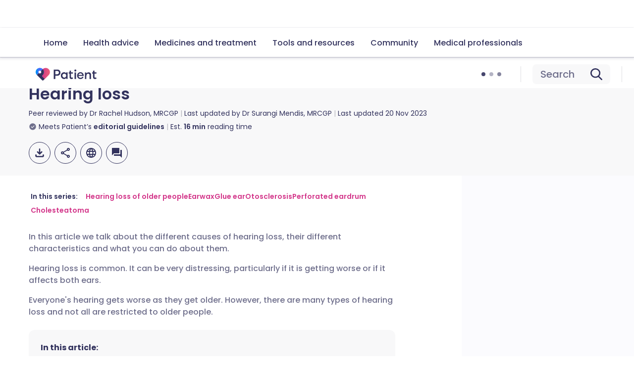

--- FILE ---
content_type: text/html; charset=utf-8
request_url: https://patient.info/ears-nose-throat-mouth/hearing-problems
body_size: 56438
content:
<!DOCTYPE html><html lang="en"><head><script>(function(w,i,g){w[g]=w[g]||[];if(typeof w[g].push=='function')w[g].push(i)})
(window,'GTM-KSV6TC','google_tags_first_party');</script><script>(function(w,d,s,l){w[l]=w[l]||[];(function(){w[l].push(arguments);})('set', 'developer_id.dYzg1YT', true);
		w[l].push({'gtm.start':new Date().getTime(),event:'gtm.js'});var f=d.getElementsByTagName(s)[0],
		j=d.createElement(s);j.async=true;j.src='/a31h/';
		f.parentNode.insertBefore(j,f);
		})(window,document,'script','dataLayer');</script><meta charSet="utf-8" data-next-head=""/><meta name="viewport" content="width=device-width, initial-scale=1, shrink-to-fit=no" class="jsx-824959154" data-next-head=""/><link rel="alternate" hrefLang="x-default" href="https://patient.info/ears-nose-throat-mouth/hearing-problems" class="jsx-824959154" data-next-head=""/><link rel="alternate" hrefLang="en" href="https://patient.info/ears-nose-throat-mouth/hearing-problems" class="jsx-824959154" data-next-head=""/><link rel="alternate" hrefLang="de" href="https://de.patient.info/ears-nose-throat-mouth/hearing-problems" class="jsx-824959154" data-next-head=""/><link rel="alternate" hrefLang="es" href="https://es.patient.info/ears-nose-throat-mouth/hearing-problems" class="jsx-824959154" data-next-head=""/><link rel="alternate" hrefLang="fr" href="https://fr.patient.info/ears-nose-throat-mouth/hearing-problems" class="jsx-824959154" data-next-head=""/><link rel="preload" as="script" href="https://securepubads.g.doubleclick.net/tag/js/gpt.js" class="jsx-824959154" data-next-head=""/><link rel="canonical" href="https://patient.info/ears-nose-throat-mouth/hearing-problems" data-next-head=""/><title data-next-head="">Hearing Problems. Common hearing problems; Information</title><meta name="description" content="Hearing loss and hearing problems are very common. It can be very distressing and a thorough sympathetic approach to hearing problems is necessary. " data-next-head=""/><meta property="og:title" content="Hearing loss" data-next-head=""/><meta property="og:url" content="https://patient.info/ears-nose-throat-mouth/hearing-problems" data-next-head=""/><meta property="og:locale" content="en_GB" data-next-head=""/><meta property="og:image" content="https://ogcdn.net/9d266224-4307-4b9d-b73f-00c1bdbd4759/v4/Hearing%20loss/rgba(188%2C%2049%2C%20123%2C%201)/og.png" data-next-head=""/><meta property="og:type" content="website" data-next-head=""/><meta property="og:description" content="Hearing loss and hearing problems are very common. It can be very distressing and a thorough sympathetic approach to hearing problems is necessary. " data-next-head=""/><meta property="fb:pages" content="310041829007343" data-next-head=""/><meta property="p:domain_verify" content="03105afe891064ab36bab9260198eb12" data-next-head=""/><meta name="twitter:description" content="Hearing loss and hearing problems are very common. It can be very distressing and a thorough sympathetic approach to hearing problems is necessary. " data-next-head=""/><meta name="twitter:image" content="https://ogcdn.net/9d266224-4307-4b9d-b73f-00c1bdbd4759/v4/Hearing%20loss/rgba(188%2C%2049%2C%20123%2C%201)/og.png" data-next-head=""/><meta name="twitter:site" content="@patient" data-next-head=""/><script type="application/ld+json" data-next-head="">{"@context":"https://schema.org","@type":"MedicalWebPage","@id":"https://patient.info/ears-nose-throat-mouth/hearing-problems","name":"Hearing loss","description":"Hearing loss and hearing problems are very common. It can be very distressing and a thorough sympathetic approach to hearing problems is necessary. ","url":"https://patient.info/ears-nose-throat-mouth/hearing-problems","about":"","dateCreated":null,"dateModified":"2023-11-20T00:00:00.000Z","datePublished":null,"breadcrumb":{"@context":"https://schema.org","@type":"BreadcrumbList","itemListElement":[{"@type":"ListItem","position":1,"item":{"@type":"WebPage","@id":"https://patient.info/health","name":"Health topics"}},{"@type":"ListItem","position":2,"item":{"@type":"WebPage","@id":"https://patient.info/ear-nose-throat","name":"Ear, nose and throat"}},{"@type":"ListItem","position":3,"item":{"@type":"WebPage","@id":"https://patient.info/ears-nose-throat-mouth/hearing-problems","name":"Hearing problems"}},{"@type":"ListItem","position":4,"item":{"@type":"WebPage","@id":"","name":"Hearing loss"}}],"itemListOrder":"ItemListOrderAscending","numberOfItems":4},"lastReviewed":"2023-11-20T00:00:00.000Z","editor":{"@context":"https://schema.org","@type":"Person","name":"Dr Surangi Mendis, MRCGP","url":"https://patient.info/authors/dr-surangi-mendis","image":"https://images.ctfassets.net/xxv4b9mbhlgd/5Z4c86JvUwxPOBwn4RQRcs/7f6af9d87a46f77780e4b223c24e3977/surangi_mendis_1.jpg","jobTitle":"Consultant and Medical Author","sameAs":[],"worksFor":{"@type":"Organization","name":"Patient.info"},"memberOf":{"@type":"MedicalOrganization","name":"Patient.info"}},"reviewedBy":{"@context":"https://schema.org","@type":"Person","name":"Dr Rachel Hudson, MRCGP","url":"https://patient.info/authors/dr-rachel-hudson","image":"https://images.ctfassets.net/xxv4b9mbhlgd/2iUFVoH5yZdxa5fGJPSf60/27ee10c762341245d4f8cd729e3706c7/Rachel2.jpg","jobTitle":"General Practitioner and Medical Author","sameAs":[],"worksFor":{"@type":"Organization","name":"Patient.info"},"memberOf":{"@type":"MedicalOrganization","name":"Patient.info"}},"image":"https://images.ctfassets.net/xxv4b9mbhlgd/img_7536/d8c0e804bc12218596a7b2f4b39b57fb/9ccb19b7-c242-4674-b55c-5b7924513a85.jpg","thumbnail":{"@type":"ImageObject","url":"https://patient.info/_next/image?url=https://images.ctfassets.net/xxv4b9mbhlgd/img_7536/d8c0e804bc12218596a7b2f4b39b57fb/9ccb19b7-c242-4674-b55c-5b7924513a85.jpg&w=384&q=75"}}</script><link rel="preconnect" href="https://patient.info/" crossorigin="anonymous"/><link rel="dns-prefetch" href="https://patient.info/"/><link rel="preconnect" href="https://analytics.ahrefs.com" crossorigin="anonymous"/><link rel="dns-prefetch" href="https://analytics.ahrefs.com"/><link rel="preconnect" href="https://www.dwin2.com" crossorigin="anonymous"/><link rel="dns-prefetch" href="https://www.dwin2.com"/><link rel="preconnect" href="https://cdn.weglot.com" crossorigin="anonymous"/><link rel="dns-prefetch" href="https://cdn.weglot.com"/><link rel="preconnect" href="https://community.patient.info" crossorigin="anonymous"/><link rel="dns-prefetch" href="https://community.patient.info"/><meta name="viewport" content="width=device-width, initial-scale=1"/><meta http-equiv="X-UA-Compatible" content="IE=edge,chrome=1"/><link rel="icon" type="image/png" sizes="512x512" href="https://patient.info/favicon-512x512.png"/><link rel="icon" type="image/png" sizes="192x192" href="https://patient.info/favicon-192x192.png"/><link rel="icon" type="image/png" sizes="144x144" href="https://patient.info/favicon-144x144.png"/><link rel="icon" type="image/png" sizes="128x128" href="https://patient.info/favicon-128x128.png"/><link rel="icon" type="image/png" sizes="96x96" href="https://patient.info/favicon-96x96.png"/><link rel="icon" type="image/png" sizes="48x48" href="https://patient.info/favicon-48x48.png"/><link rel="icon" type="image/png" sizes="32x32" href="https://patient.info/favicon-32x32.png"/><link rel="icon" type="image/png" sizes="16x16" href="https://patient.info/favicon-16x16.png"/><meta name="impact-site-verification" content="fc8c3155-43d0-424a-a1d1-933a4e64c81c"/><script async="" src="https://analytics.ahrefs.com/analytics.js" data-key="aKTHlL+1ACk7d2lupBkb9w" type="fd1d7bc7415154609fbe57dd-text/javascript"></script><script async="" src="https://www.dwin2.com/pub.1660245.min.js" type="fd1d7bc7415154609fbe57dd-text/javascript"></script><script async="" src="https://cdn.weglot.com/weglot.min.js" type="fd1d7bc7415154609fbe57dd-text/javascript"></script><script async="" src="https://community.patient.info/javascripts/embed-topics.js" type="fd1d7bc7415154609fbe57dd-text/javascript"></script><script async="" src="https://fundingchoicesmessages.google.com/i/pub-0799458704935144?ers=1" type="fd1d7bc7415154609fbe57dd-text/javascript"></script><script type="fd1d7bc7415154609fbe57dd-text/javascript">(function() {
              function signalGooglefcPresent() {
                if (!window.frames['googlefcPresent']) {
                  if (document.body) {
                    const iframe = document.createElement('iframe');
                    iframe.style = 'width: 0; height: 0; border: none; z-index: -1000; left: -1000px; top: -1000px;';
                    iframe.style.display = 'none';
                    iframe.name = 'googlefcPresent';
                    document.body.appendChild(iframe);
                  } else {
                    setTimeout(signalGooglefcPresent, 0);
                  }
                }
              }
              signalGooglefcPresent();
            })();(function(){'use strict';function aa(a){var b=0;return function(){return b<a.length?{done:!1,value:a[b++]}:{done:!0}}}var ba=typeof Object.defineProperties=="function"?Object.defineProperty:function(a,b,c){if(a==Array.prototype||a==Object.prototype)return a;a[b]=c.value;return a}; function ca(a){a=["object"==typeof globalThis&&globalThis,a,"object"==typeof window&&window,"object"==typeof self&&self,"object"==typeof global&&global];for(var b=0;b<a.length;++b){var c=a[b];if(c&&c.Math==Math)return c}throw Error("Cannot find global object");}var da=ca(this);function l(a,b){if(b)a:{var c=da;a=a.split(".");for(var d=0;d<a.length-1;d++){var e=a[d];if(!(e in c))break a;c=c[e]}a=a[a.length-1];d=c[a];b=b(d);b!=d&&b!=null&&ba(c,a,{configurable:!0,writable:!0,value:b})}} function ea(a){return a.raw=a}function n(a){var b=typeof Symbol!="undefined"&&Symbol.iterator&&a[Symbol.iterator];if(b)return b.call(a);if(typeof a.length=="number")return{next:aa(a)};throw Error(String(a)+" is not an iterable or ArrayLike");}function fa(a){for(var b,c=[];!(b=a.next()).done;)c.push(b.value);return c}var ha=typeof Object.create=="function"?Object.create:function(a){function b(){}b.prototype=a;return new b},p; if(typeof Object.setPrototypeOf=="function")p=Object.setPrototypeOf;else{var q;a:{var ja={a:!0},ka={};try{ka.__proto__=ja;q=ka.a;break a}catch(a){}q=!1}p=q?function(a,b){a.__proto__=b;if(a.__proto__!==b)throw new TypeError(a+" is not extensible");return a}:null}var la=p; function t(a,b){a.prototype=ha(b.prototype);a.prototype.constructor=a;if(la)la(a,b);else for(var c in b)if(c!="prototype")if(Object.defineProperties){var d=Object.getOwnPropertyDescriptor(b,c);d&&Object.defineProperty(a,c,d)}else a[c]=b[c];a.A=b.prototype}function ma(){for(var a=Number(this),b=[],c=a;c<arguments.length;c++)b[c-a]=arguments[c];return b}l("Object.is",function(a){return a?a:function(b,c){return b===c?b!==0||1/b===1/c:b!==b&&c!==c}}); l("Array.prototype.includes",function(a){return a?a:function(b,c){var d=this;d instanceof String&&(d=String(d));var e=d.length;c=c||0;for(c<0&&(c=Math.max(c+e,0));c<e;c++){var f=d[c];if(f===b||Object.is(f,b))return!0}return!1}}); l("String.prototype.includes",function(a){return a?a:function(b,c){if(this==null)throw new TypeError("The 'this' value for String.prototype.includes must not be null or undefined");if(b instanceof RegExp)throw new TypeError("First argument to String.prototype.includes must not be a regular expression");return this.indexOf(b,c||0)!==-1}});l("Number.MAX_SAFE_INTEGER",function(){return 9007199254740991}); l("Number.isFinite",function(a){return a?a:function(b){return typeof b!=="number"?!1:!isNaN(b)&&b!==Infinity&&b!==-Infinity}});l("Number.isInteger",function(a){return a?a:function(b){return Number.isFinite(b)?b===Math.floor(b):!1}});l("Number.isSafeInteger",function(a){return a?a:function(b){return Number.isInteger(b)&&Math.abs(b)<=Number.MAX_SAFE_INTEGER}}); l("Math.trunc",function(a){return a?a:function(b){b=Number(b);if(isNaN(b)||b===Infinity||b===-Infinity||b===0)return b;var c=Math.floor(Math.abs(b));return b<0?-c:c}});/* Copyright The Closure Library Authors. SPDX-License-Identifier: Apache-2.0 */ var u=this||self;function v(a,b){a:{var c=["CLOSURE_FLAGS"];for(var d=u,e=0;e<c.length;e++)if(d=d[c[e]],d==null){c=null;break a}c=d}a=c&&c[a];return a!=null?a:b}function w(a){return a};function na(a){u.setTimeout(function(){throw a;},0)};var oa=v(610401301,!1),pa=v(188588736,!0),qa=v(645172343,v(1,!0));var x,ra=u.navigator;x=ra?ra.userAgentData||null:null;function z(a){return oa?x?x.brands.some(function(b){return(b=b.brand)&&b.indexOf(a)!=-1}):!1:!1}function A(a){var b;a:{if(b=u.navigator)if(b=b.userAgent)break a;b=""}return b.indexOf(a)!=-1};function B(){return oa?!!x&&x.brands.length>0:!1}function C(){return B()?z("Chromium"):(A("Chrome")||A("CriOS"))&&!(B()?0:A("Edge"))||A("Silk")};var sa=B()?!1:A("Trident")||A("MSIE");!A("Android")||C();C();A("Safari")&&(C()||(B()?0:A("Coast"))||(B()?0:A("Opera"))||(B()?0:A("Edge"))||(B()?z("Microsoft Edge"):A("Edg/"))||B()&&z("Opera"));var ta={},D=null;var ua=typeof Uint8Array!=="undefined",va=!sa&&typeof btoa==="function";var wa;function E(){return typeof BigInt==="function"};var F=typeof Symbol==="function"&&typeof Symbol()==="symbol";function xa(a){return typeof Symbol==="function"&&typeof Symbol()==="symbol"?Symbol():a}var G=xa(),ya=xa("2ex");var za=F?function(a,b){a[G]|=b}:function(a,b){a.g!==void 0?a.g|=b:Object.defineProperties(a,{g:{value:b,configurable:!0,writable:!0,enumerable:!1}})},H=F?function(a){return a[G]|0}:function(a){return a.g|0},I=F?function(a){return a[G]}:function(a){return a.g},J=F?function(a,b){a[G]=b}:function(a,b){a.g!==void 0?a.g=b:Object.defineProperties(a,{g:{value:b,configurable:!0,writable:!0,enumerable:!1}})};function Aa(a,b){J(b,(a|0)&-14591)}function Ba(a,b){J(b,(a|34)&-14557)};var K={},Ca={};function Da(a){return!(!a||typeof a!=="object"||a.g!==Ca)}function Ea(a){return a!==null&&typeof a==="object"&&!Array.isArray(a)&&a.constructor===Object}function L(a,b,c){if(!Array.isArray(a)||a.length)return!1;var d=H(a);if(d&1)return!0;if(!(b&&(Array.isArray(b)?b.includes(c):b.has(c))))return!1;J(a,d|1);return!0};var M=0,N=0;function Fa(a){var b=a>>>0;M=b;N=(a-b)/4294967296>>>0}function Ga(a){if(a<0){Fa(-a);var b=n(Ha(M,N));a=b.next().value;b=b.next().value;M=a>>>0;N=b>>>0}else Fa(a)}function Ia(a,b){b>>>=0;a>>>=0;if(b<=2097151)var c=""+(4294967296*b+a);else E()?c=""+(BigInt(b)<<BigInt(32)|BigInt(a)):(c=(a>>>24|b<<8)&16777215,b=b>>16&65535,a=(a&16777215)+c*6777216+b*6710656,c+=b*8147497,b*=2,a>=1E7&&(c+=a/1E7>>>0,a%=1E7),c>=1E7&&(b+=c/1E7>>>0,c%=1E7),c=b+Ja(c)+Ja(a));return c} function Ja(a){a=String(a);return"0000000".slice(a.length)+a}function Ha(a,b){b=~b;a?a=~a+1:b+=1;return[a,b]};var Ka=/^-?([1-9][0-9]*|0)(.[0-9]+)?$/;var O;function La(a,b){O=b;a=new a(b);O=void 0;return a} function P(a,b,c){a==null&&(a=O);O=void 0;if(a==null){var d=96;c?(a=[c],d|=512):a=[];b&&(d=d&-16760833|(b&1023)<<14)}else{if(!Array.isArray(a))throw Error("narr");d=H(a);if(d&2048)throw Error("farr");if(d&64)return a;d|=64;if(c&&(d|=512,c!==a[0]))throw Error("mid");a:{c=a;var e=c.length;if(e){var f=e-1;if(Ea(c[f])){d|=256;b=f-(+!!(d&512)-1);if(b>=1024)throw Error("pvtlmt");d=d&-16760833|(b&1023)<<14;break a}}if(b){b=Math.max(b,e-(+!!(d&512)-1));if(b>1024)throw Error("spvt");d=d&-16760833|(b&1023)<< 14}}}J(a,d);return a};function Ma(a){switch(typeof a){case "number":return isFinite(a)?a:String(a);case "boolean":return a?1:0;case "object":if(a)if(Array.isArray(a)){if(L(a,void 0,0))return}else if(ua&&a!=null&&a instanceof Uint8Array){if(va){for(var b="",c=0,d=a.length-10240;c<d;)b+=String.fromCharCode.apply(null,a.subarray(c,c+=10240));b+=String.fromCharCode.apply(null,c?a.subarray(c):a);a=btoa(b)}else{b===void 0&&(b=0);if(!D){D={};c="ABCDEFGHIJKLMNOPQRSTUVWXYZabcdefghijklmnopqrstuvwxyz0123456789".split("");d=["+/=", "+/","-_=","-_.","-_"];for(var e=0;e<5;e++){var f=c.concat(d[e].split(""));ta[e]=f;for(var g=0;g<f.length;g++){var h=f[g];D[h]===void 0&&(D[h]=g)}}}b=ta[b];c=Array(Math.floor(a.length/3));d=b[64]||"";for(e=f=0;f<a.length-2;f+=3){var k=a[f],m=a[f+1];h=a[f+2];g=b[k>>2];k=b[(k&3)<<4|m>>4];m=b[(m&15)<<2|h>>6];h=b[h&63];c[e++]=g+k+m+h}g=0;h=d;switch(a.length-f){case 2:g=a[f+1],h=b[(g&15)<<2]||d;case 1:a=a[f],c[e]=b[a>>2]+b[(a&3)<<4|g>>4]+h+d}a=c.join("")}return a}}return a};function Na(a,b,c){a=Array.prototype.slice.call(a);var d=a.length,e=b&256?a[d-1]:void 0;d+=e?-1:0;for(b=b&512?1:0;b<d;b++)a[b]=c(a[b]);if(e){b=a[b]={};for(var f in e)Object.prototype.hasOwnProperty.call(e,f)&&(b[f]=c(e[f]))}return a}function Oa(a,b,c,d,e){if(a!=null){if(Array.isArray(a))a=L(a,void 0,0)?void 0:e&&H(a)&2?a:Pa(a,b,c,d!==void 0,e);else if(Ea(a)){var f={},g;for(g in a)Object.prototype.hasOwnProperty.call(a,g)&&(f[g]=Oa(a[g],b,c,d,e));a=f}else a=b(a,d);return a}} function Pa(a,b,c,d,e){var f=d||c?H(a):0;d=d?!!(f&32):void 0;a=Array.prototype.slice.call(a);for(var g=0;g<a.length;g++)a[g]=Oa(a[g],b,c,d,e);c&&c(f,a);return a}function Qa(a){return a.s===K?a.toJSON():Ma(a)};function Ra(a,b,c){c=c===void 0?Ba:c;if(a!=null){if(ua&&a instanceof Uint8Array)return b?a:new Uint8Array(a);if(Array.isArray(a)){var d=H(a);if(d&2)return a;b&&(b=d===0||!!(d&32)&&!(d&64||!(d&16)));return b?(J(a,(d|34)&-12293),a):Pa(a,Ra,d&4?Ba:c,!0,!0)}a.s===K&&(c=a.h,d=I(c),a=d&2?a:La(a.constructor,Sa(c,d,!0)));return a}}function Sa(a,b,c){var d=c||b&2?Ba:Aa,e=!!(b&32);a=Na(a,b,function(f){return Ra(f,e,d)});za(a,32|(c?2:0));return a};function Ta(a,b){a=a.h;return Ua(a,I(a),b)}function Va(a,b,c,d){b=d+(+!!(b&512)-1);if(!(b<0||b>=a.length||b>=c))return a[b]} function Ua(a,b,c,d){if(c===-1)return null;var e=b>>14&1023||536870912;if(c>=e){if(b&256)return a[a.length-1][c]}else{var f=a.length;if(d&&b&256&&(d=a[f-1][c],d!=null)){if(Va(a,b,e,c)&&ya!=null){var g;a=(g=wa)!=null?g:wa={};g=a[ya]||0;g>=4||(a[ya]=g+1,g=Error(),g.__closure__error__context__984382||(g.__closure__error__context__984382={}),g.__closure__error__context__984382.severity="incident",na(g))}return d}return Va(a,b,e,c)}} function Wa(a,b,c,d,e){var f=b>>14&1023||536870912;if(c>=f||e&&!qa){var g=b;if(b&256)e=a[a.length-1];else{if(d==null)return;e=a[f+(+!!(b&512)-1)]={};g|=256}e[c]=d;c<f&&(a[c+(+!!(b&512)-1)]=void 0);g!==b&&J(a,g)}else a[c+(+!!(b&512)-1)]=d,b&256&&(a=a[a.length-1],c in a&&delete a[c])} function Xa(a,b){var c=Ya;var d=d===void 0?!1:d;var e=a.h;var f=I(e),g=Ua(e,f,b,d);if(g!=null&&typeof g==="object"&&g.s===K)c=g;else if(Array.isArray(g)){var h=H(g),k=h;k===0&&(k|=f&32);k|=f&2;k!==h&&J(g,k);c=new c(g)}else c=void 0;c!==g&&c!=null&&Wa(e,f,b,c,d);e=c;if(e==null)return e;a=a.h;f=I(a);f&2||(g=e,c=g.h,h=I(c),g=h&2?La(g.constructor,Sa(c,h,!1)):g,g!==e&&(e=g,Wa(a,f,b,e,d)));return e}function Za(a,b){a=Ta(a,b);return a==null||typeof a==="string"?a:void 0} function $a(a,b){var c=c===void 0?0:c;a=Ta(a,b);if(a!=null)if(b=typeof a,b==="number"?Number.isFinite(a):b!=="string"?0:Ka.test(a))if(typeof a==="number"){if(a=Math.trunc(a),!Number.isSafeInteger(a)){Ga(a);b=M;var d=N;if(a=d&2147483648)b=~b+1>>>0,d=~d>>>0,b==0&&(d=d+1>>>0);b=d*4294967296+(b>>>0);a=a?-b:b}}else if(b=Math.trunc(Number(a)),Number.isSafeInteger(b))a=String(b);else{if(b=a.indexOf("."),b!==-1&&(a=a.substring(0,b)),!(a[0]==="-"?a.length<20||a.length===20&&Number(a.substring(0,7))>-922337: a.length<19||a.length===19&&Number(a.substring(0,6))<922337)){if(a.length<16)Ga(Number(a));else if(E())a=BigInt(a),M=Number(a&BigInt(4294967295))>>>0,N=Number(a>>BigInt(32)&BigInt(4294967295));else{b=+(a[0]==="-");N=M=0;d=a.length;for(var e=b,f=(d-b)%6+b;f<=d;e=f,f+=6)e=Number(a.slice(e,f)),N*=1E6,M=M*1E6+e,M>=4294967296&&(N+=Math.trunc(M/4294967296),N>>>=0,M>>>=0);b&&(b=n(Ha(M,N)),a=b.next().value,b=b.next().value,M=a,N=b)}a=M;b=N;b&2147483648?E()?a=""+(BigInt(b|0)<<BigInt(32)|BigInt(a>>>0)):(b= n(Ha(a,b)),a=b.next().value,b=b.next().value,a="-"+Ia(a,b)):a=Ia(a,b)}}else a=void 0;return a!=null?a:c}function R(a,b){var c=c===void 0?"":c;a=Za(a,b);return a!=null?a:c};var S;function T(a,b,c){this.h=P(a,b,c)}T.prototype.toJSON=function(){return ab(this)};T.prototype.s=K;T.prototype.toString=function(){try{return S=!0,ab(this).toString()}finally{S=!1}}; function ab(a){var b=S?a.h:Pa(a.h,Qa,void 0,void 0,!1);var c=!S;var d=pa?void 0:a.constructor.v;var e=I(c?a.h:b);if(a=b.length){var f=b[a-1],g=Ea(f);g?a--:f=void 0;e=+!!(e&512)-1;var h=b;if(g){b:{var k=f;var m={};g=!1;if(k)for(var r in k)if(Object.prototype.hasOwnProperty.call(k,r))if(isNaN(+r))m[r]=k[r];else{var y=k[r];Array.isArray(y)&&(L(y,d,+r)||Da(y)&&y.size===0)&&(y=null);y==null&&(g=!0);y!=null&&(m[r]=y)}if(g){for(var Q in m)break b;m=null}else m=k}k=m==null?f!=null:m!==f}for(var ia;a>0;a--){Q= a-1;r=h[Q];Q-=e;if(!(r==null||L(r,d,Q)||Da(r)&&r.size===0))break;ia=!0}if(h!==b||k||ia){if(!c)h=Array.prototype.slice.call(h,0,a);else if(ia||k||m)h.length=a;m&&h.push(m)}b=h}return b};function bb(a){return function(b){if(b==null||b=="")b=new a;else{b=JSON.parse(b);if(!Array.isArray(b))throw Error("dnarr");za(b,32);b=La(a,b)}return b}};function cb(a){this.h=P(a)}t(cb,T);var db=bb(cb);var U;function V(a){this.g=a}V.prototype.toString=function(){return this.g+""};var eb={};function fb(a){if(U===void 0){var b=null;var c=u.trustedTypes;if(c&&c.createPolicy){try{b=c.createPolicy("goog#html",{createHTML:w,createScript:w,createScriptURL:w})}catch(d){u.console&&u.console.error(d.message)}U=b}else U=b}a=(b=U)?b.createScriptURL(a):a;return new V(a,eb)};/* SPDX-License-Identifier: Apache-2.0 */ function gb(a){var b=ma.apply(1,arguments);if(b.length===0)return fb(a[0]);for(var c=a[0],d=0;d<b.length;d++)c+=encodeURIComponent(b[d])+a[d+1];return fb(c)};function hb(a,b){a.src=b instanceof V&&b.constructor===V?b.g:"type_error:TrustedResourceUrl";var c,d;(c=(b=(d=(c=(a.ownerDocument&&a.ownerDocument.defaultView||window).document).querySelector)==null?void 0:d.call(c,"script[nonce]"))?b.nonce||b.getAttribute("nonce")||"":"")&&a.setAttribute("nonce",c)};function ib(){return Math.floor(Math.random()*2147483648).toString(36)+Math.abs(Math.floor(Math.random()*2147483648)^Date.now()).toString(36)};function jb(a,b){b=String(b);a.contentType==="application/xhtml+xml"&&(b=b.toLowerCase());return a.createElement(b)}function kb(a){this.g=a||u.document||document};function lb(a){a=a===void 0?document:a;return a.createElement("script")};function mb(a,b,c,d,e,f){try{var g=a.g,h=lb(g);h.async=!0;hb(h,b);g.head.appendChild(h);h.addEventListener("load",function(){e();d&&g.head.removeChild(h)});h.addEventListener("error",function(){c>0?mb(a,b,c-1,d,e,f):(d&&g.head.removeChild(h),f())})}catch(k){f()}};var nb=u.atob("aHR0cHM6Ly93d3cuZ3N0YXRpYy5jb20vaW1hZ2VzL2ljb25zL21hdGVyaWFsL3N5c3RlbS8xeC93YXJuaW5nX2FtYmVyXzI0ZHAucG5n"),ob=u.atob("WW91IGFyZSBzZWVpbmcgdGhpcyBtZXNzYWdlIGJlY2F1c2UgYWQgb3Igc2NyaXB0IGJsb2NraW5nIHNvZnR3YXJlIGlzIGludGVyZmVyaW5nIHdpdGggdGhpcyBwYWdlLg=="),pb=u.atob("RGlzYWJsZSBhbnkgYWQgb3Igc2NyaXB0IGJsb2NraW5nIHNvZnR3YXJlLCB0aGVuIHJlbG9hZCB0aGlzIHBhZ2Uu");function qb(a,b,c){this.i=a;this.u=b;this.o=c;this.g=null;this.j=[];this.m=!1;this.l=new kb(this.i)} function rb(a){if(a.i.body&&!a.m){var b=function(){sb(a);u.setTimeout(function(){tb(a,3)},50)};mb(a.l,a.u,2,!0,function(){u[a.o]||b()},b);a.m=!0}} function sb(a){for(var b=W(1,5),c=0;c<b;c++){var d=X(a);a.i.body.appendChild(d);a.j.push(d)}b=X(a);b.style.bottom="0";b.style.left="0";b.style.position="fixed";b.style.width=W(100,110).toString()+"%";b.style.zIndex=W(2147483544,2147483644).toString();b.style.backgroundColor=ub(249,259,242,252,219,229);b.style.boxShadow="0 0 12px #888";b.style.color=ub(0,10,0,10,0,10);b.style.display="flex";b.style.justifyContent="center";b.style.fontFamily="Roboto, Arial";c=X(a);c.style.width=W(80,85).toString()+ "%";c.style.maxWidth=W(750,775).toString()+"px";c.style.margin="24px";c.style.display="flex";c.style.alignItems="flex-start";c.style.justifyContent="center";d=jb(a.l.g,"IMG");d.className=ib();d.src=nb;d.alt="Warning icon";d.style.height="24px";d.style.width="24px";d.style.paddingRight="16px";var e=X(a),f=X(a);f.style.fontWeight="bold";f.textContent=ob;var g=X(a);g.textContent=pb;Y(a,e,f);Y(a,e,g);Y(a,c,d);Y(a,c,e);Y(a,b,c);a.g=b;a.i.body.appendChild(a.g);b=W(1,5);for(c=0;c<b;c++)d=X(a),a.i.body.appendChild(d), a.j.push(d)}function Y(a,b,c){for(var d=W(1,5),e=0;e<d;e++){var f=X(a);b.appendChild(f)}b.appendChild(c);c=W(1,5);for(d=0;d<c;d++)e=X(a),b.appendChild(e)}function W(a,b){return Math.floor(a+Math.random()*(b-a))}function ub(a,b,c,d,e,f){return"rgb("+W(Math.max(a,0),Math.min(b,255)).toString()+","+W(Math.max(c,0),Math.min(d,255)).toString()+","+W(Math.max(e,0),Math.min(f,255)).toString()+")"}function X(a){a=jb(a.l.g,"DIV");a.className=ib();return a} function tb(a,b){b<=0||a.g!=null&&a.g.offsetHeight!==0&&a.g.offsetWidth!==0||(vb(a),sb(a),u.setTimeout(function(){tb(a,b-1)},50))}function vb(a){for(var b=n(a.j),c=b.next();!c.done;c=b.next())(c=c.value)&&c.parentNode&&c.parentNode.removeChild(c);a.j=[];(b=a.g)&&b.parentNode&&b.parentNode.removeChild(b);a.g=null};function wb(a,b,c,d,e){function f(k){document.body?g(document.body):k>0?u.setTimeout(function(){f(k-1)},e):b()}function g(k){k.appendChild(h);u.setTimeout(function(){h?(h.offsetHeight!==0&&h.offsetWidth!==0?b():a(),h.parentNode&&h.parentNode.removeChild(h)):a()},d)}var h=xb(c);f(3)}function xb(a){var b=document.createElement("div");b.className=a;b.style.width="1px";b.style.height="1px";b.style.position="absolute";b.style.left="-10000px";b.style.top="-10000px";b.style.zIndex="-10000";return b};function Ya(a){this.h=P(a)}t(Ya,T);function yb(a){this.h=P(a)}t(yb,T);var zb=bb(yb);function Ab(a){if(!a)return null;a=Za(a,4);var b;a===null||a===void 0?b=null:b=fb(a);return b};var Bb=ea([""]),Cb=ea([""]);function Db(a,b){this.m=a;this.o=new kb(a.document);this.g=b;this.j=R(this.g,1);this.u=Ab(Xa(this.g,2))||gb(Bb);this.i=!1;b=Ab(Xa(this.g,13))||gb(Cb);this.l=new qb(a.document,b,R(this.g,12))}Db.prototype.start=function(){Eb(this)}; function Eb(a){Fb(a);mb(a.o,a.u,3,!1,function(){a:{var b=a.j;var c=u.btoa(b);if(c=u[c]){try{var d=db(u.atob(c))}catch(e){b=!1;break a}b=b===Za(d,1)}else b=!1}b?Z(a,R(a.g,14)):(Z(a,R(a.g,8)),rb(a.l))},function(){wb(function(){Z(a,R(a.g,7));rb(a.l)},function(){return Z(a,R(a.g,6))},R(a.g,9),$a(a.g,10),$a(a.g,11))})}function Z(a,b){a.i||(a.i=!0,a=new a.m.XMLHttpRequest,a.open("GET",b,!0),a.send())}function Fb(a){var b=u.btoa(a.j);a.m[b]&&Z(a,R(a.g,5))};(function(a,b){u[a]=function(){var c=ma.apply(0,arguments);u[a]=function(){};b.call.apply(b,[null].concat(c instanceof Array?c:fa(n(c))))}})("__h82AlnkH6D91__",function(a){typeof window.atob==="function"&&(new Db(window,zb(window.atob(a)))).start()});}).call(this); window.__h82AlnkH6D91__("[base64]/[base64]/[base64]/[base64]");</script><link rel="preload" href="/_next/static/media/eafabf029ad39a43-s.p.woff2" as="font" type="font/woff2" crossorigin="anonymous" data-next-font="size-adjust"/><link rel="preload" href="/_next/static/media/9e82d62334b205f4-s.p.woff2" as="font" type="font/woff2" crossorigin="anonymous" data-next-font="size-adjust"/><link rel="preload" href="/_next/static/media/4c285fdca692ea22-s.p.woff2" as="font" type="font/woff2" crossorigin="anonymous" data-next-font="size-adjust"/><link rel="preload" href="/_next/static/media/8888a3826f4a3af4-s.p.woff2" as="font" type="font/woff2" crossorigin="anonymous" data-next-font="size-adjust"/><link rel="preload" href="/_next/static/media/7108afb8b1381ad1-s.p.woff2" as="font" type="font/woff2" crossorigin="anonymous" data-next-font="size-adjust"/><link rel="preload" href="/_next/static/media/b957ea75a84b6ea7-s.p.woff2" as="font" type="font/woff2" crossorigin="anonymous" data-next-font="size-adjust"/><link rel="preload" href="/_next/static/media/0484562807a97172-s.p.woff2" as="font" type="font/woff2" crossorigin="anonymous" data-next-font="size-adjust"/><link rel="preload" href="/_next/static/media/6245472ced48d3be-s.p.woff2" as="font" type="font/woff2" crossorigin="anonymous" data-next-font="size-adjust"/><link rel="preload" href="/_next/static/media/7db6c35d839a711c-s.p.woff2" as="font" type="font/woff2" crossorigin="anonymous" data-next-font="size-adjust"/><link rel="preload" href="/_next/static/css/b4f37773b9a9397e.css" as="style"/><link rel="stylesheet" href="/_next/static/css/b4f37773b9a9397e.css" data-n-g=""/><link rel="preload" href="/_next/static/css/46cea9079e38ce3d.css" as="style"/><link rel="stylesheet" href="/_next/static/css/46cea9079e38ce3d.css" data-n-p=""/><noscript data-n-css=""></noscript><script defer="" nomodule="" src="/_next/static/chunks/polyfills-42372ed130431b0a.js" type="fd1d7bc7415154609fbe57dd-text/javascript"></script><script src="https://clerk.patient.info/npm/@clerk/clerk-js@5/dist/clerk.browser.js" data-clerk-js-script="true" async="" data-clerk-publishable-key="pk_live_Y2xlcmsucGF0aWVudC5pbmZvJA" data-nscript="beforeInteractive" type="fd1d7bc7415154609fbe57dd-text/javascript"></script><script src="/_next/static/chunks/webpack-bf83d5cf9d1027fd.js" defer="" type="fd1d7bc7415154609fbe57dd-text/javascript"></script><script src="/_next/static/chunks/framework-df62422ee4abe623.js" defer="" type="fd1d7bc7415154609fbe57dd-text/javascript"></script><script src="/_next/static/chunks/main-ba8a7f315438ed1d.js" defer="" type="fd1d7bc7415154609fbe57dd-text/javascript"></script><script src="/_next/static/chunks/pages/_app-352f184734e66638.js" defer="" type="fd1d7bc7415154609fbe57dd-text/javascript"></script><script src="/_next/static/chunks/9683-4f4234c04249b579.js" defer="" type="fd1d7bc7415154609fbe57dd-text/javascript"></script><script src="/_next/static/chunks/pages/%5Blevel1%5D/%5B...level2%5D-86801348594cba97.js" defer="" type="fd1d7bc7415154609fbe57dd-text/javascript"></script><script src="/_next/static/WV0XLSfDa64y7LMRwkT88/_buildManifest.js" defer="" type="fd1d7bc7415154609fbe57dd-text/javascript"></script><script src="/_next/static/WV0XLSfDa64y7LMRwkT88/_ssgManifest.js" defer="" type="fd1d7bc7415154609fbe57dd-text/javascript"></script><style id="__jsx-824959154">:root{--poppins-font:'Poppins', 'Poppins Fallback'}</style></head><body><div id="__next"><div data-globaltargeting="{&quot;DocId&quot;:&quot;doc_28644&quot;,&quot;Type&quot;:&quot;PatientInformationLeaflet&quot;}" id="globaltarget" class="jsx-824959154"><div id="top"></div><a href="/" class="SkipToContent_skip-to-content__wdqqv" data-testid="skip-to-content-link">Skip to main content</a><header class="Header_header__8NL8f Header_header-pages__QDaP2 " id="header"><div class="Branding_branding__M0YPb"><div class="Container_container__FTpm3"><div class="Branding_branding-wrapper__ehwb8"><a class="Branding_branding-logo--lg__5CSoH" href="https://patient.info/" aria-label="Patient 3.0" data-testid="patient_icon"><svg xmlns="http://www.w3.org/2000/svg" height="26" width="125" viewBox="0 0 125 26" fill="none"><path d="M62.1569 10.9094C61.0034 9.68614 59.3886 8.99806 57.7123 8.98277C54.0213 9.13568 51.1454 12.2244 51.2838 15.8941C51.1454 19.5639 54.0213 22.6526 57.7123 22.8055C59.404 22.7902 61.0034 22.1021 62.1569 20.8789V22.2703C62.1569 22.4538 62.2953 22.5914 62.4798 22.6067H64.7406C64.9251 22.6067 65.0635 22.4691 65.0789 22.2856V22.2703V9.48736C65.0789 9.30388 64.9405 9.16626 64.7559 9.15097H62.4952C62.3107 9.15097 62.1722 9.28859 62.1569 9.47207V9.48736V10.9094ZM58.2967 20.0073C56.0821 19.9309 54.3596 18.0807 54.4365 15.8941C54.3289 13.7687 55.9744 11.9644 58.1121 11.8727C60.2498 11.7657 62.0646 13.4018 62.1569 15.5272C62.1569 15.6495 62.1569 15.7718 62.1569 15.8941C62.2338 18.096 60.5113 19.9309 58.2967 20.0073Z" fill="#32325D"></path><path d="M79.5507 22.7906H81.7961C81.9806 22.7906 82.119 22.653 82.1344 22.4695V22.4542V9.68655C82.1344 9.50306 81.996 9.36545 81.8114 9.35016H79.5507C79.3661 9.35016 79.2277 9.48777 79.2123 9.67126V9.68655V22.4542C79.197 22.6377 79.3354 22.7906 79.5199 22.7906H79.5507Z" fill="#32325D"></path><path d="M73.3528 19.9607C72.4761 19.9607 71.9225 19.4561 71.9225 17.9576V11.7802H75.5828C75.7673 11.7802 75.9057 11.6426 75.9211 11.4591V11.4438V9.48662C75.9211 9.30313 75.7827 9.16552 75.5981 9.15022H71.9071V5.9239C71.9071 5.74042 71.7687 5.58751 71.5841 5.58751C71.5688 5.58751 71.538 5.58751 71.5226 5.58751L69.2773 5.93919C69.1081 5.96977 69.0004 6.10739 69.0004 6.27559V9.15022H67.6163C67.4317 9.15022 67.2933 9.28784 67.278 9.47133V9.48662V11.4438C67.278 11.6273 67.4164 11.7649 67.6009 11.7802H69.0158V17.9576C69.0158 20.5876 69.5233 22.8048 72.876 22.8048C73.891 22.8048 74.8907 22.5754 75.7981 22.132C75.9365 22.0555 76.0134 21.8873 75.9672 21.7344L75.3674 19.7466C75.3213 19.5784 75.1368 19.4714 74.9676 19.5173C74.9368 19.5173 74.9214 19.5326 74.8907 19.5479C74.3986 19.7619 73.8757 19.8995 73.3528 19.9607Z" fill="#32325D"></path><path d="M123.104 19.7466C123.058 19.5784 122.874 19.4714 122.704 19.5326C122.674 19.5326 122.658 19.5479 122.643 19.5631C122.166 19.8231 121.643 19.976 121.105 20.0066C120.228 20.0066 119.675 19.502 119.675 18.0035V11.7802H123.335C123.52 11.7802 123.658 11.6426 123.673 11.4591V11.4438V9.48662C123.673 9.30313 123.535 9.16552 123.35 9.15022H119.659V5.9239C119.659 5.74042 119.521 5.58751 119.336 5.58751C119.321 5.58751 119.29 5.58751 119.275 5.58751L117.03 5.93919C116.86 5.96977 116.753 6.10739 116.753 6.27559V9.15022H115.369C115.184 9.15022 115.046 9.28784 115.03 9.47133V9.48662V11.4438C115.03 11.6273 115.169 11.7649 115.353 11.7802H116.768V17.9576C116.768 20.5876 117.276 22.8048 120.628 22.8048C121.643 22.8048 122.643 22.5754 123.566 22.1473C123.704 22.0708 123.781 21.9026 123.735 21.7497L123.104 19.7466Z" fill="#32325D"></path><path d="M107.956 9.21338C106.141 9.19809 104.403 9.94733 103.173 11.2776V9.70268C103.173 9.51919 103.035 9.38158 102.85 9.36629H100.589C100.405 9.36629 100.266 9.5039 100.251 9.68739V9.70268V22.4704C100.251 22.6538 100.389 22.7915 100.574 22.8067H102.835C103.019 22.8067 103.158 22.6691 103.173 22.4856V22.4704V17.0422C103.173 13.4183 104.849 11.9198 106.818 11.9198C109.094 11.9198 109.678 14.0146 109.678 15.1767V22.4704C109.678 22.6538 109.817 22.7915 110.001 22.8067H112.431C112.616 22.8067 112.754 22.6691 112.77 22.4856V22.4704V14.1523C112.77 11.8434 111.37 9.21338 107.956 9.21338Z" fill="#32325D"></path><path d="M80.7656 7.5145C81.8952 7.5145 82.811 6.604 82.811 5.48084C82.811 4.35769 81.8952 3.44719 80.7656 3.44719C79.6359 3.44719 78.7202 4.35769 78.7202 5.48084C78.7202 6.604 79.6359 7.5145 80.7656 7.5145Z" fill="#32325D"></path><path d="M44.4706 3.57108H37.1193C36.9348 3.57108 36.7964 3.70869 36.781 3.89218V3.90747V22.4703C36.781 22.6538 36.9194 22.7914 37.104 22.8067H39.6723C39.8568 22.8067 39.9953 22.6691 40.0106 22.4856V22.4703V16.1247H43.9785C47.8386 16.1247 50.4531 13.4947 50.4531 9.5803C50.5146 6.32339 47.9155 3.63224 44.6398 3.57108H44.4706ZM43.8401 13.1889H39.9491V6.46101H43.8401C45.6394 6.32339 47.2235 7.68426 47.3465 9.47326C47.3465 9.5803 47.3619 9.67204 47.3465 9.76378C47.2389 11.6445 45.7163 13.1277 43.8247 13.1889H43.8401Z" fill="#32325D"></path><path d="M97.575 16.4912H87.3478C87.2094 16.4912 87.1017 16.5983 87.1017 16.7512C87.1017 16.7665 87.1017 16.7817 87.1017 16.797C87.4709 19.0753 89.2087 20.4209 91.0696 20.4209C92.4998 20.4209 93.9455 20.0234 94.8836 18.2955C94.9298 18.2038 95.0528 18.1426 95.1604 18.1732L97.1597 18.6013C97.2982 18.6319 97.3904 18.7695 97.3597 18.9071C97.3597 18.9224 97.3443 18.9377 97.3443 18.953C96.2062 21.5371 93.9147 22.8215 91.0696 22.8215C87.4555 22.8215 84.3027 20.0539 84.3027 15.8796C84.3027 11.6747 87.4401 8.8765 91.1772 8.8765C94.7452 8.8765 97.6826 11.5829 97.8211 15.5585V16.2619C97.8211 16.3842 97.7134 16.4912 97.575 16.4912ZM87.4709 14.5187H94.6376C94.776 14.5187 94.8836 14.4117 94.8836 14.2588C94.8836 14.2435 94.8836 14.2129 94.8682 14.1976C94.3607 12.2557 92.8997 11.2924 91.1619 11.2924C89.5163 11.2924 87.7323 12.271 87.194 14.1976C87.1633 14.3352 87.2402 14.4729 87.3786 14.5034C87.4247 14.5187 87.4401 14.5187 87.4709 14.5187Z" fill="#32325D"></path><path d="M26.504 2.71497C23.2006 -0.582478 17.8172 -0.597743 14.4984 2.6997C17.7713 5.98188 17.756 11.3097 14.4832 14.5919C14.1467 14.9277 13.7185 15.0957 13.4585 15.462C12.342 17.0344 13.4432 18.0115 14.7584 19.3549L17.2819 21.9501C17.9854 22.637 18.1078 23.095 18.3678 22.866L26.5193 14.7293C29.8381 11.4166 29.8533 6.04295 26.504 2.71497C26.5193 2.71497 26.5193 2.71497 26.504 2.71497Z" fill="url(#paint0_linear_698_8295)"></path><path d="M14.5289 2.63854C11.1949 -0.689436 5.81151 -0.674171 2.49277 2.6538C-0.825966 5.98178 -0.810672 11.3707 2.50807 14.6834L6.51502 10.6837L6.49973 10.6684C5.39858 9.56927 5.39858 7.75263 6.49973 6.65348C7.60088 5.55433 9.42083 5.55433 10.522 6.65348L10.5373 6.66875L14.4525 2.77593C14.4831 2.7454 14.5289 2.6996 14.5595 2.66907L14.5289 2.63854Z" fill="url(#paint1_linear_698_8295)"></path><path d="M13.5041 17.783C12.9383 17.1876 12.9536 16.2411 13.5347 15.6763C13.5653 15.6458 13.5806 15.6305 13.6112 15.6152C14.1159 15.1725 14.6053 14.6535 15.0182 14.1344C17.7099 10.9133 17.664 6.22668 14.9112 3.05136C14.7888 2.91396 14.6512 2.77657 14.5441 2.66971L10.5371 6.65412C11.6383 7.75327 11.6383 9.56992 10.5371 10.6691C9.436 11.7682 7.61604 11.7682 6.51489 10.6691L2.50793 14.684L13.1218 25.2633C13.9018 26.0419 15.1711 26.0419 15.9511 25.2633L18.4746 22.7444" fill="#32325D"></path><defs><linearGradient id="paint0_linear_698_8295" x1="14.8776" y1="11.1803" x2="34.0154" y2="12.0095" gradientUnits="userSpaceOnUse"><stop offset="0.000941506" stop-color="#D3368A"></stop><stop offset="0.285" stop-color="#DD4C7E"></stop><stop offset="0.6795" stop-color="#EA5C7B"></stop><stop offset="1" stop-color="#FF7575"></stop></linearGradient><linearGradient id="paint1_linear_698_8295" x1="0.0680138" y1="7.02505" x2="14.1575" y2="8.01054" gradientUnits="userSpaceOnUse"><stop stop-color="#038EF5"></stop><stop offset="0.168" stop-color="#038EF5"></stop><stop offset="0.377" stop-color="#4570FC"></stop><stop offset="1" stop-color="#4869FD"></stop></linearGradient></defs></svg></a><a class="Branding_branding-logo--sm__VaKnB" href="https://patient.info/" aria-label="Patient 3.0" data-testid="patient_icon"><svg xmlns="http://www.w3.org/2000/svg" height="26" width="29" viewBox="0 0 29 26" fill="none"><g clip-path="url(#clip0_2414_20610)"><path d="M26.504 2.71498C23.2006 -0.582462 17.8172 -0.597728 14.4984 2.69972C17.7713 5.9819 17.756 11.3097 14.4832 14.5919C14.1467 14.9277 13.7185 15.0957 13.4585 15.4621C12.342 17.0344 13.4432 18.0115 14.7584 19.3549L17.2819 21.9501C17.9854 22.6371 18.1078 23.095 18.3678 22.866L26.5193 14.7293C29.8381 11.4166 29.8533 6.04296 26.504 2.71498C26.5193 2.71498 26.5193 2.71498 26.504 2.71498Z" fill="url(#paint0_linear_2414_20610)"></path><path d="M14.5289 2.63857C11.1949 -0.689406 5.81151 -0.67414 2.49277 2.65383C-0.825966 5.98181 -0.810672 11.3707 2.50807 14.6834L6.51502 10.6837L6.49973 10.6685C5.39858 9.56931 5.39858 7.75266 6.49973 6.65351C7.60088 5.55436 9.42083 5.55436 10.522 6.65351L10.5373 6.66878L14.4525 2.77596C14.4831 2.74543 14.5289 2.69963 14.5595 2.6691L14.5289 2.63857Z" fill="url(#paint1_linear_2414_20610)"></path><path d="M13.5041 17.783C12.9383 17.1876 12.9536 16.2411 13.5347 15.6763C13.5653 15.6457 13.5806 15.6305 13.6112 15.6152C14.1159 15.1725 14.6053 14.6535 15.0182 14.1344C17.7099 10.9133 17.664 6.22664 14.9112 3.05133C14.7888 2.91393 14.6512 2.77654 14.5441 2.66968L10.5371 6.65409C11.6383 7.75324 11.6383 9.56989 10.5371 10.669C9.436 11.7682 7.61604 11.7682 6.51489 10.669L2.50793 14.684L13.1218 25.2633C13.9018 26.0419 15.1711 26.0419 15.9511 25.2633L18.4746 22.7444" fill="#32325D"></path></g><defs><linearGradient id="paint0_linear_2414_20610" x1="14.8776" y1="11.1803" x2="34.0154" y2="12.0095" gradientUnits="userSpaceOnUse"><stop offset="0.000941506" stop-color="#D3368A"></stop><stop offset="0.285" stop-color="#DD4C7E"></stop><stop offset="0.6795" stop-color="#EA5C7B"></stop><stop offset="1" stop-color="#FF7575"></stop></linearGradient><linearGradient id="paint1_linear_2414_20610" x1="0.0680138" y1="7.02508" x2="14.1575" y2="8.01057" gradientUnits="userSpaceOnUse"><stop stop-color="#038EF5"></stop><stop offset="0.168" stop-color="#038EF5"></stop><stop offset="0.377" stop-color="#4570FC"></stop><stop offset="1" stop-color="#4869FD"></stop></linearGradient><clipPath id="clip0_2414_20610"><rect width="29" height="26" fill="white"></rect></clipPath></defs></svg></a><div class="Branding_branding-list__xYigx"><button class="Button_button__tNdYw Button_small__EyiNg Button_promo-light__iVZb6 Button_loading__hETHA" type="button" aria-label="Loading"><em></em><span>Sign in</span><svg xmlns="http://www.w3.org/2000/svg" height="24" width="24" viewBox="0 0 24 24"><path d="M12 14.8C16.09 14.8 19.4 11.49 19.4 7.4C19.4 3.31 16.09 0 12 0C7.91 0 4.6 3.31 4.6 7.4C4.6 11.49 7.91 14.8 12 14.8ZM12 2.4C14.76 2.4 17 4.64 17 7.4C17 10.16 14.76 12.4 12 12.4C9.24 12.4 7 10.16 7 7.4C7 4.64 9.24 2.4 12 2.4ZM24 23V24H21.6V23C21.6 21.01 19.99 19.4 18 19.4H6C4.01 19.4 2.4 21.01 2.4 23V24H0V23C0 19.69 2.69 17 6 17H18C21.31 17 24 19.69 24 23Z"></path></svg></button><button type="button" aria-label="search" aria-controls="search" aria-expanded="false" class="Branding_button__cbbaX Branding_custom-button__SRiub " data-testid="search"><span>Search</span><svg xmlns="http://www.w3.org/2000/svg" height="24" width="24" viewBox="0 0 24 24"><path d="M23.6 21.6999L17.7 15.9999C21.2 12.0999 20.9 6.29988 17.1 2.79988C13.3 -0.700117 7.39995 -0.900117 3.39995 2.39988C-0.600049 5.79988 -1.10005 11.5999 2.09995 15.5999C5.29995 19.5999 11.3 20.5999 15.7 17.6999L21.7999 23.5999C22.2999 24.0999 23.1 24.0999 23.6 23.5999C24.1 23.0999 24.1 22.2999 23.6 21.6999ZM10.1 16.7999C5.99995 16.7999 2.69995 13.5999 2.69995 9.69988C2.69995 5.79988 5.99995 2.59988 10.1 2.59988C14.2 2.59988 17.5 5.79988 17.5 9.69988C17.5 13.5999 14.2 16.7999 10.1 16.7999Z"></path></svg></button><button type="button" aria-expanded="false" aria-label="menu icon" data-testid="menu_icon" class="Branding_button__cbbaX Branding_button-hide__3rZd7 Branding_button-inactive__LQYwX"><svg xmlns="http://www.w3.org/2000/svg" height="24" width="24" viewBox="0 -960 960 960"><path d="M155-218q-22 0-37.5-15.5T102-271q0-22 15.5-37.5T155-324h652q22 0 37.5 15.5T860-271q0 22-15.5 37.5T807-218H155Zm0-210q-22 0-37.5-15.5T102-481q0-22 15.5-37.5T155-534h652q22 0 37.5 15.5T860-481q0 22-15.5 37.5T807-428H155Zm0-208q-22 0-37.5-15.5T102-689q0-22 15.5-37.5T155-742h652q22 0 37.5 15.5T860-689q0 22-15.5 37.5T807-636H155Z"></path></svg></button></div></div></div></div></header><div class="Navigation_navigation__PT51z Navigation_navigation--lg__9jnxP Navigation_navigation-menu-close__CTy9F
      
      
      " id="navigation" role="navigation"><div class="Navigation_secondary-data__pi544"><ul class="Navigation_navigation-list--lg__zzV0v Navigation_navigation-list--lg-noads__zVqiX
            " id="nav-list"><li class="Navigation_navigation-item--lg__ky8Ou"><a href="https://patient.info/" class="Navigation_navigation-item--home__y_kam " data-testid="pri_home"><span>Home</span></a></li><li class="Navigation_navigation-item--lg__ky8Ou"><a href="https://patient.info/health" class="Navigation_navigation-item--health-advice___KUTU " data-testid="pri_health_advice"><span>Health advice</span></a></li><li class="Navigation_navigation-item--lg__ky8Ou"><a href="https://patient.info/medicine" class="Navigation_navigation-item--gp-services___RsXW " data-testid="pri_gp_practice_services"><span>Medicines and treatment</span></a></li><li class="Navigation_navigation-item--lg__ky8Ou"><a href="https://patient.info/medical-calculators" class="Navigation_navigation-item--health-research__vVLw_ " data-testid="pri_health_research"><span>Tools and resources</span></a></li><li class="Navigation_navigation-item--lg__ky8Ou"><a href="https://patient.info/community" class="Navigation_navigation-item--health-research__vVLw_ " data-testid="pri_health_research"><span>Community</span></a></li><li class="Navigation_navigation-item--lg__ky8Ou"><a href="https://patient.info/doctor" class="Navigation_navigation-item--professional-hub__qRQxv " data-testid="pri_professional_hub"><span>Medical professionals</span></a></li></ul><div class="Navigation_secondary-hide__u3Uds"><ul class="Navigation_secondary-content__zxie5"><li><div role="navigation" class="SecondaryNavigationDesktop_secondary-sidebar__svZYs SecondaryNavigationDesktop_secondary-navigation-item--home__A40BM SecondaryNavigationDesktop_secondary-sidebar-hide__A4W4s"></div><div role="navigation" class="SecondaryNavigationDesktop_secondary__cbbXD SecondaryNavigationDesktop_secondary-inactive__dSi2Y"></div></li><li><div role="navigation" class="SecondaryNavigationDesktop_secondary-sidebar__svZYs SecondaryNavigationDesktop_secondary-navigation-item--health-advice__lRjZ3 SecondaryNavigationDesktop_secondary-sidebar-hide__A4W4s"></div><div role="navigation" class="SecondaryNavigationDesktop_secondary__cbbXD SecondaryNavigationDesktop_secondary-inactive__dSi2Y"><div class="SecondaryNavigationDesktop_secondary-content__X6m4s"><a href="https://patient.info" class="SecondaryNavigationDesktop_secondary-list__67206" data-testid="sec_health_topics"><div class="SecondaryNavigationDesktop_secondary-list-menu__Chqv2"><div class="SecondaryNavigationDesktop_secondary-list-icon__4jDqd SecondaryNavigationDesktop_navigation-item--health-advice__IBQM_
                  SecondaryNavigationDesktop_secondary-list-icon--inactive__FLGa2
                  "><svg xmlns="http://www.w3.org/2000/svg" height="24" width="24" viewBox="0 96 960 960"><path d="M360 856h240q17 0 28.5-11.5T640 816q0-17-11.5-28.5T600 776H360q-17 0-28.5 11.5T320 816q0 17 11.5 28.5T360 856Zm0-120h240q17 0 28.5-11.5T640 696q0-17-11.5-28.5T600 656H360q-17 0-28.5 11.5T320 696q0 17 11.5 28.5T360 736Zm120-408q-12-15-31.5-23.5T408 296q-36 0-62 26t-26 62q0 53 49 100.5t84 79.5q11 11 27 11t27-11q35-32 84-79.5T640 384q0-36-26-62t-62-26q-21 0-40.5 8.5T480 328Zm240 648H240q-33 0-56.5-23.5T160 896V256q0-33 23.5-56.5T240 176h480q33 0 56.5 23.5T800 256v640q0 33-23.5 56.5T720 976Z"></path></svg></div><div class="SecondaryNavigationDesktop_secondary-list-item__YWsVF  SecondaryNavigationDesktop_secondary-list-item--active__ADoJv"><h2>Health topics</h2><p>Trusted patient information leaflets with clear, clinically reviewed advice on conditions, symptoms and treatments.</p></div></div><div class="SecondaryNavigationDesktop_secondary-list-navicon__Phe1K
                  "><svg xmlns="http://www.w3.org/2000/svg" height="24" width="24" viewBox="0 0 24 24"><path d="M5.67318 20.289L13.8612 12L5.67318 3.711C5.63754 3.678 5.60289 3.643 5.57022 3.605C5.2168 3.223 5 2.709 5 2.144C5 0.959999 5.95136 0 7.12448 0C7.68975 0 8.20553 0.224001 8.58469 0.589001C8.61241 0.615001 8.63815 0.641999 8.66389 0.667999L18.3349 10.436C18.3607 10.462 18.3864 10.488 18.4112 10.515C18.9002 11.034 19.122 11.79 18.9329 12.536C18.8388 12.905 18.6547 13.228 18.4112 13.486C18.3983 13.499 18.3518 13.547 18.3399 13.558L8.66389 23.332C8.63815 23.358 8.61241 23.385 8.58469 23.411C8.20553 23.776 7.68975 24 7.12448 24C5.95136 24 5 23.04 5 21.855C5 21.291 5.2168 20.777 5.57022 20.394C5.60289 20.357 5.63754 20.322 5.67318 20.289"></path></svg></div></a><div class="SecondaryNavigationDesktop_tertiary-inactive__uNEtz"><ul><li class="TertiaryNavigationDesktop_tertiary-content__JmUfL"><h6 class="TertiaryNavigationDesktop_tertiary-title__j9zHz">Health topics</h6><div class="TertiaryNavigationDesktop_tertiary-section__NpW9N"><a class="TertiaryNavigationDesktop_tertiary-menu__AI1gf" href="https://patient.info/health" data-testid="ter_healthtopics_tertiarymenu"><p>All health topics</p></a></div><div class="TertiaryNavigationDesktop_tertiary-section__NpW9N"><a class="TertiaryNavigationDesktop_tertiary-menu__AI1gf" href="https://patient.info/allergies-blood-immune" data-testid="ter_healthtopics_tertiarymenu"><p>Allergies, blood and immune system</p></a><a class="TertiaryNavigationDesktop_tertiary-menu__AI1gf" href="https://patient.info/bones-joints-muscles" data-testid="ter_healthtopics_tertiarymenu"><p>Bones, joints and muscles</p></a><a class="TertiaryNavigationDesktop_tertiary-menu__AI1gf" href="https://patient.info/brain-nerves" data-testid="ter_healthtopics_tertiarymenu"><p>Brain and nerves</p></a><a class="TertiaryNavigationDesktop_tertiary-menu__AI1gf" href="https://patient.info/cancer" data-testid="ter_healthtopics_tertiarymenu"><p>Cancer</p></a><a class="TertiaryNavigationDesktop_tertiary-menu__AI1gf" href="https://patient.info/chest-lungs" data-testid="ter_healthtopics_tertiarymenu"><p>Chest and lungs</p></a><a class="TertiaryNavigationDesktop_tertiary-menu__AI1gf" href="https://patient.info/childrens-health" data-testid="ter_healthtopics_tertiarymenu"><p>Children&#x27;s health</p></a><a class="TertiaryNavigationDesktop_tertiary-menu__AI1gf" href="https://patient.info/diabetes" data-testid="ter_healthtopics_tertiarymenu"><p>Diabetes</p></a><a class="TertiaryNavigationDesktop_tertiary-menu__AI1gf" href="https://patient.info/digestive-health" data-testid="ter_healthtopics_tertiarymenu"><p>Digestive health</p></a><a class="TertiaryNavigationDesktop_tertiary-menu__AI1gf" href="https://patient.info/ear-nose-throat" data-testid="ter_healthtopics_tertiarymenu"><p>Ear, nose and throat</p></a><a class="TertiaryNavigationDesktop_tertiary-menu__AI1gf" href="https://patient.info/eye-care" data-testid="ter_healthtopics_tertiarymenu"><p>Eye health</p></a><a class="TertiaryNavigationDesktop_tertiary-menu__AI1gf" href="https://patient.info/foot-care" data-testid="ter_healthtopics_tertiarymenu"><p>Foot care</p></a><a class="TertiaryNavigationDesktop_tertiary-menu__AI1gf" href="https://patient.info/general-health-and-lifestyle" data-testid="ter_healthtopics_tertiarymenu"><p>General health</p></a><a class="TertiaryNavigationDesktop_tertiary-menu__AI1gf" href="https://patient.info/healthy-living" data-testid="ter_healthtopics_tertiarymenu"><p>Healthy living</p></a><a class="TertiaryNavigationDesktop_tertiary-menu__AI1gf" href="https://patient.info/heart-health" data-testid="ter_healthtopics_tertiarymenu"><p>Heart health and blood vessels</p></a><a class="TertiaryNavigationDesktop_tertiary-menu__AI1gf" href="https://patient.info/hormones" data-testid="ter_healthtopics_tertiarymenu"><p>Hormones</p></a><a class="TertiaryNavigationDesktop_tertiary-menu__AI1gf" href="https://patient.info/infections" data-testid="ter_healthtopics_tertiarymenu"><p>Infections</p></a><a class="TertiaryNavigationDesktop_tertiary-menu__AI1gf" href="https://patient.info/kidney-urinary-tract" data-testid="ter_healthtopics_tertiarymenu"><p>Kidney and urinary tract</p></a><a class="TertiaryNavigationDesktop_tertiary-menu__AI1gf" href="https://patient.info/mens-health" data-testid="ter_healthtopics_tertiarymenu"><p>Men&#x27;s health</p></a><a class="TertiaryNavigationDesktop_tertiary-menu__AI1gf" href="https://patient.info/mental-health" data-testid="ter_healthtopics_tertiarymenu"><p>Mental health</p></a><a class="TertiaryNavigationDesktop_tertiary-menu__AI1gf" href="https://patient.info/oral-dental-care" data-testid="ter_healthtopics_tertiarymenu"><p>Oral and dental care</p></a><a class="TertiaryNavigationDesktop_tertiary-menu__AI1gf" href="https://patient.info/pregnancy" data-testid="ter_healthtopics_tertiarymenu"><p>Pregnancy</p></a><a class="TertiaryNavigationDesktop_tertiary-menu__AI1gf" href="https://patient.info/senior-health" data-testid="ter_healthtopics_tertiarymenu"><p>Senior health</p></a><a class="TertiaryNavigationDesktop_tertiary-menu__AI1gf" href="https://patient.info/sexual-health" data-testid="ter_healthtopics_tertiarymenu"><p>Sexual health</p></a><a class="TertiaryNavigationDesktop_tertiary-menu__AI1gf" href="https://patient.info/signs-symptoms" data-testid="ter_healthtopics_tertiarymenu"><p>Signs and symptoms</p></a><a class="TertiaryNavigationDesktop_tertiary-menu__AI1gf" href="https://patient.info/skin-conditions" data-testid="ter_healthtopics_tertiarymenu"><p>Skin, nail and hair health</p></a><a class="TertiaryNavigationDesktop_tertiary-menu__AI1gf" href="https://patient.info/surgery-procedures" data-testid="ter_healthtopics_tertiarymenu"><p>Surgery and procedures</p></a><a class="TertiaryNavigationDesktop_tertiary-menu__AI1gf" href="https://patient.info/about-tests-and-investigations" data-testid="ter_healthtopics_tertiarymenu"><p>Tests and investigations</p></a><a class="TertiaryNavigationDesktop_tertiary-menu__AI1gf" href="https://patient.info/travel-and-vaccinations" data-testid="ter_healthtopics_tertiarymenu"><p>Travel and vaccinations</p></a><a class="TertiaryNavigationDesktop_tertiary-menu__AI1gf" href="https://patient.info/treatment-medication" data-testid="ter_healthtopics_tertiarymenu"><p>Treatment and medication</p></a><a class="TertiaryNavigationDesktop_tertiary-menu__AI1gf" href="https://patient.info/womens-health" data-testid="ter_healthtopics_tertiarymenu"><p>Women&#x27;s health</p></a></div></li></ul></div></div><div class="SecondaryNavigationDesktop_secondary-content__X6m4s"><a href="https://patient.info" class="SecondaryNavigationDesktop_secondary-list__67206" data-testid="sec_healthy_living"><div class="SecondaryNavigationDesktop_secondary-list-menu__Chqv2"><div class="SecondaryNavigationDesktop_secondary-list-icon__4jDqd SecondaryNavigationDesktop_navigation-item--health-advice__IBQM_
                  SecondaryNavigationDesktop_secondary-list-icon--inactive__FLGa2
                  "><svg xmlns="http://www.w3.org/2000/svg" height="24" width="24" viewBox="0 96 960 960"><path d="M520 930q2 19-12.5 32.5T475 973q-174-26-276-134.5T83 543q-2-20 11.5-33.5T128 499q183 25 282 141t110 290Zm-71-715q12-17 31.5-16.5T512 216q45 63 78.5 138T631 480q-39 18-87 58.5T481 601q-14-22-64.5-64.5T331 480q8-50 40.5-126.5T449 215Zm386 284q19-2 32 10.5t12 32.5q-8 161-87.5 261.5T599 944q-2-61-18.5-138.5T529 672q43-66 127.5-114T835 499Z"></path></svg></div><div class="SecondaryNavigationDesktop_secondary-list-item__YWsVF  SecondaryNavigationDesktop_secondary-list-item--active__ADoJv"><h2>Healthy living</h2><p>Expert features, lifestyle guidance and real-life stories designed to support your everyday health and wellbeing.</p></div></div><div class="SecondaryNavigationDesktop_secondary-list-navicon__Phe1K
                  "><svg xmlns="http://www.w3.org/2000/svg" height="24" width="24" viewBox="0 0 24 24"><path d="M5.67318 20.289L13.8612 12L5.67318 3.711C5.63754 3.678 5.60289 3.643 5.57022 3.605C5.2168 3.223 5 2.709 5 2.144C5 0.959999 5.95136 0 7.12448 0C7.68975 0 8.20553 0.224001 8.58469 0.589001C8.61241 0.615001 8.63815 0.641999 8.66389 0.667999L18.3349 10.436C18.3607 10.462 18.3864 10.488 18.4112 10.515C18.9002 11.034 19.122 11.79 18.9329 12.536C18.8388 12.905 18.6547 13.228 18.4112 13.486C18.3983 13.499 18.3518 13.547 18.3399 13.558L8.66389 23.332C8.63815 23.358 8.61241 23.385 8.58469 23.411C8.20553 23.776 7.68975 24 7.12448 24C5.95136 24 5 23.04 5 21.855C5 21.291 5.2168 20.777 5.57022 20.394C5.60289 20.357 5.63754 20.322 5.67318 20.289"></path></svg></div></a><div class="SecondaryNavigationDesktop_tertiary-inactive__uNEtz"><ul><li class="TertiaryNavigationDesktop_tertiary-content__JmUfL"><h6 class="TertiaryNavigationDesktop_tertiary-title__j9zHz">Healthy living</h6><div class="TertiaryNavigationDesktop_tertiary-section__NpW9N"><a class="TertiaryNavigationDesktop_tertiary-menu__AI1gf" href="https://patient.info/news-and-features" data-testid="ter_healthyliving_tertiarymenu"><p>Latest features</p></a><a class="TertiaryNavigationDesktop_tertiary-menu__AI1gf" href="https://patient.info/health-news" data-testid="ter_healthyliving_tertiarymenu"><p>Health news</p></a><a class="TertiaryNavigationDesktop_tertiary-menu__AI1gf" href="https://patient.info/features" data-testid="ter_healthyliving_tertiarymenu"><p>Browse all topics</p></a></div><div class="TertiaryNavigationDesktop_tertiary-section__NpW9N"><a class="TertiaryNavigationDesktop_tertiary-menu__AI1gf" href="https://patient.info/cold-and-flu-season" data-testid="ter_healthyliving_tertiarymenu"><p>Cold and flu season</p></a><a class="TertiaryNavigationDesktop_tertiary-menu__AI1gf" href="https://patient.info/health-research" data-testid="ter_healthyliving_tertiarymenu"><p>Health research</p></a><a class="TertiaryNavigationDesktop_tertiary-menu__AI1gf" href="https://patient.info/weight-loss-management" data-testid="ter_healthyliving_tertiarymenu"><p>Weight loss management</p></a><a class="TertiaryNavigationDesktop_tertiary-menu__AI1gf" href="https://patient.info/student-health-and-wellbeing" data-testid="ter_healthyliving_tertiarymenu"><p>Student health</p></a></div><div class="TertiaryNavigationDesktop_tertiary-section__NpW9N"><a class="TertiaryNavigationDesktop_tertiary-menu__AI1gf" href="https://patient.info/features/allergies-blood-immune" data-testid="ter_healthtopics_tertiarymenu"><p>Allergies, blood and immune system</p></a><a class="TertiaryNavigationDesktop_tertiary-menu__AI1gf" href="https://patient.info/features/bones-joints-muscles" data-testid="ter_healthtopics_tertiarymenu"><p>Bones, joints and muscles</p></a><a class="TertiaryNavigationDesktop_tertiary-menu__AI1gf" href="https://patient.info/features/brain-nerves" data-testid="ter_healthtopics_tertiarymenu"><p>Brain and nerves</p></a><a class="TertiaryNavigationDesktop_tertiary-menu__AI1gf" href="https://patient.info/features/cancer" data-testid="ter_healthtopics_tertiarymenu"><p>Cancer</p></a><a class="TertiaryNavigationDesktop_tertiary-menu__AI1gf" href="https://patient.info/features/chest-lungs" data-testid="ter_healthtopics_tertiarymenu"><p>Chest and lungs</p></a><a class="TertiaryNavigationDesktop_tertiary-menu__AI1gf" href="https://patient.info/features/childrens-health" data-testid="ter_healthtopics_tertiarymenu"><p>Children&#x27;s health</p></a><a class="TertiaryNavigationDesktop_tertiary-menu__AI1gf" href="https://patient.info/features/covid" data-testid="ter_healthtopics_tertiarymenu"><p>COVID-19</p></a><a class="TertiaryNavigationDesktop_tertiary-menu__AI1gf" href="https://patient.info/features/diabetes" data-testid="ter_healthtopics_tertiarymenu"><p>Diabetes</p></a><a class="TertiaryNavigationDesktop_tertiary-menu__AI1gf" href="https://patient.info/features/diet-and-nutrition" data-testid="ter_healthtopics_tertiarymenu"><p>Diet and nutrition</p></a><a class="TertiaryNavigationDesktop_tertiary-menu__AI1gf" href="https://patient.info/features/digestive-health" data-testid="ter_healthtopics_tertiarymenu"><p>Digestive health</p></a><a class="TertiaryNavigationDesktop_tertiary-menu__AI1gf" href="https://patient.info/features/ear-nose-throat" data-testid="ter_healthtopics_tertiarymenu"><p>Ear, nose and throat</p></a><a class="TertiaryNavigationDesktop_tertiary-menu__AI1gf" href="https://patient.info/features/eye-care" data-testid="ter_healthtopics_tertiarymenu"><p>Eye health</p></a><a class="TertiaryNavigationDesktop_tertiary-menu__AI1gf" href="https://patient.info/features/foot-care" data-testid="ter_healthtopics_tertiarymenu"><p>Foot care</p></a><a class="TertiaryNavigationDesktop_tertiary-menu__AI1gf" href="https://patient.info/features/general-health-and-lifestyle" data-testid="ter_healthtopics_tertiarymenu"><p>General health</p></a><a class="TertiaryNavigationDesktop_tertiary-menu__AI1gf" href="https://patient.info/features/healthy-living" data-testid="ter_healthtopics_tertiarymenu"><p>Healthy living</p></a><a class="TertiaryNavigationDesktop_tertiary-menu__AI1gf" href="https://patient.info/features/heart-health" data-testid="ter_healthtopics_tertiarymenu"><p>Heart health and blood vessels</p></a><a class="TertiaryNavigationDesktop_tertiary-menu__AI1gf" href="https://patient.info/features/hormones" data-testid="ter_healthtopics_tertiarymenu"><p>Hormones</p></a><a class="TertiaryNavigationDesktop_tertiary-menu__AI1gf" href="https://patient.info/features/infections" data-testid="ter_healthtopics_tertiarymenu"><p>Infections</p></a><a class="TertiaryNavigationDesktop_tertiary-menu__AI1gf" href="https://patient.info/features/kidney-urinary-tract" data-testid="ter_healthtopics_tertiarymenu"><p>Kidney and urinary tract</p></a><a class="TertiaryNavigationDesktop_tertiary-menu__AI1gf" href="https://patient.info/features/mens-health" data-testid="ter_healthtopics_tertiarymenu"><p>Men&#x27;s health</p></a><a class="TertiaryNavigationDesktop_tertiary-menu__AI1gf" href="https://patient.info/features/mental-health" data-testid="ter_healthtopics_tertiarymenu"><p>Mental health</p></a><a class="TertiaryNavigationDesktop_tertiary-menu__AI1gf" href="https://patient.info/features/oral-dental-care" data-testid="ter_healthtopics_tertiarymenu"><p>Oral and dental care</p></a><a class="TertiaryNavigationDesktop_tertiary-menu__AI1gf" href="https://patient.info/features/pregnancy" data-testid="ter_healthtopics_tertiarymenu"><p>Pregnancy</p></a><a class="TertiaryNavigationDesktop_tertiary-menu__AI1gf" href="https://patient.info/features/senior-health" data-testid="ter_healthtopics_tertiarymenu"><p>Senior health</p></a><a class="TertiaryNavigationDesktop_tertiary-menu__AI1gf" href="https://patient.info/features/sexual-health" data-testid="ter_healthtopics_tertiarymenu"><p>Sexual health</p></a><a class="TertiaryNavigationDesktop_tertiary-menu__AI1gf" href="https://patient.info/features/signs-symptoms" data-testid="ter_healthtopics_tertiarymenu"><p>Signs and symptoms</p></a><a class="TertiaryNavigationDesktop_tertiary-menu__AI1gf" href="https://patient.info/features/skin-conditions" data-testid="ter_healthtopics_tertiarymenu"><p>Skin, nail and hair health</p></a><a class="TertiaryNavigationDesktop_tertiary-menu__AI1gf" href="https://patient.info/features/about-tests-and-investigations" data-testid="ter_healthtopics_tertiarymenu"><p>Tests and investigations</p></a><a class="TertiaryNavigationDesktop_tertiary-menu__AI1gf" href="https://patient.info/features/travel-and-vaccinations" data-testid="ter_healthtopics_tertiarymenu"><p>Travel and vaccinations</p></a><a class="TertiaryNavigationDesktop_tertiary-menu__AI1gf" href="https://patient.info/features/treatment-medication" data-testid="ter_healthtopics_tertiarymenu"><p>Treatment and medication</p></a><a class="TertiaryNavigationDesktop_tertiary-menu__AI1gf" href="https://patient.info/features/womens-health" data-testid="ter_healthtopics_tertiarymenu"><p>Women&#x27;s health</p></a></div></li></ul></div></div><div class="SecondaryNavigationDesktop_secondary-content__X6m4s"><a href="https://patient.info" class="SecondaryNavigationDesktop_secondary-list__67206" data-testid="sec_managing_conditions"><div class="SecondaryNavigationDesktop_secondary-list-menu__Chqv2"><div class="SecondaryNavigationDesktop_secondary-list-icon__4jDqd SecondaryNavigationDesktop_navigation-item--health-advice__IBQM_
                  SecondaryNavigationDesktop_secondary-list-icon--inactive__FLGa2
                  "><svg xmlns="http://www.w3.org/2000/svg" height="24" width="24" viewBox="0 96 960 960"><path d="M480 976q-82 0-155-31.5t-127.5-86Q143 804 111.5 731T80 576q0-83 31.5-155.5t86-127Q252 239 325 207.5T480 176q83 0 155.5 31.5t127 86q54.5 54.5 86 127T880 576q0 82-31.5 155t-86 127.5q-54.5 54.5-127 86T480 976Zm0-82q26-36 45-75t31-83H404q12 44 31 83t45 75Zm-104-16q-18-33-31.5-68.5T322 736H204q29 50 72.5 87t99.5 55Zm208 0q56-18 99.5-55t72.5-87H638q-9 38-22.5 73.5T584 878ZM170 656h136q-3-20-4.5-39.5T300 576q0-21 1.5-40.5T306 496H170q-5 20-7.5 39.5T160 576q0 21 2.5 40.5T170 656Zm216 0h188q3-20 4.5-39.5T580 576q0-21-1.5-40.5T574 496H386q-3 20-4.5 39.5T380 576q0 21 1.5 40.5T386 656Zm268 0h136q5-20 7.5-39.5T800 576q0-21-2.5-40.5T790 496H654q3 20 4.5 39.5T660 576q0 21-1.5 40.5T654 656Zm-16-240h118q-29-50-72.5-87T584 274q18 33 31.5 68.5T638 416Zm-234 0h152q-12-44-31-83t-45-75q-26 36-45 75t-31 83Zm-200 0h118q9-38 22.5-73.5T376 274q-56 18-99.5 55T204 416Z"></path></svg></div><div class="SecondaryNavigationDesktop_secondary-list-item__YWsVF  SecondaryNavigationDesktop_secondary-list-item--active__ADoJv"><h2>Travel advice</h2><p>Find country-specific travel health advice.</p></div></div><div class="SecondaryNavigationDesktop_secondary-list-navicon__Phe1K
                  "><svg xmlns="http://www.w3.org/2000/svg" height="24" width="24" viewBox="0 0 24 24"><path d="M5.67318 20.289L13.8612 12L5.67318 3.711C5.63754 3.678 5.60289 3.643 5.57022 3.605C5.2168 3.223 5 2.709 5 2.144C5 0.959999 5.95136 0 7.12448 0C7.68975 0 8.20553 0.224001 8.58469 0.589001C8.61241 0.615001 8.63815 0.641999 8.66389 0.667999L18.3349 10.436C18.3607 10.462 18.3864 10.488 18.4112 10.515C18.9002 11.034 19.122 11.79 18.9329 12.536C18.8388 12.905 18.6547 13.228 18.4112 13.486C18.3983 13.499 18.3518 13.547 18.3399 13.558L8.66389 23.332C8.63815 23.358 8.61241 23.385 8.58469 23.411C8.20553 23.776 7.68975 24 7.12448 24C5.95136 24 5 23.04 5 21.855C5 21.291 5.2168 20.777 5.57022 20.394C5.60289 20.357 5.63754 20.322 5.67318 20.289"></path></svg></div></a><div class="SecondaryNavigationDesktop_tertiary-inactive__uNEtz"><ul><li class="TertiaryNavigationDesktop_tertiary-content__JmUfL"><h6 class="TertiaryNavigationDesktop_tertiary-title__j9zHz">Featured  countries</h6><div class="TertiaryNavigationDesktop_tertiary-section__NpW9N"><a class="TertiaryNavigationDesktop_tertiary-menu__AI1gf" href="https://patient.info/travel-and-vaccinations/australia" data-testid="ter_managingconditions_tertiarymenu"><p>Australia</p></a><a class="TertiaryNavigationDesktop_tertiary-menu__AI1gf" href="https://patient.info/travel-and-vaccinations/brazil" data-testid="ter_managingconditions_tertiarymenu"><p>Brazil</p></a><a class="TertiaryNavigationDesktop_tertiary-menu__AI1gf" href="https://patient.info/travel-and-vaccinations/canada" data-testid="ter_managingconditions_tertiarymenu"><p>Canada</p></a><a class="TertiaryNavigationDesktop_tertiary-menu__AI1gf" href="https://patient.info/travel-and-vaccinations/Egypt" data-testid="ter_managingconditions_tertiarymenu"><p>Egypt</p></a><a class="TertiaryNavigationDesktop_tertiary-menu__AI1gf" href="https://patient.info/travel-and-vaccinations/india" data-testid="ter_managingconditions_tertiarymenu"><p>India</p></a><a class="TertiaryNavigationDesktop_tertiary-menu__AI1gf" href="https://patient.info/travel-and-vaccinations/japan" data-testid="ter_managingconditions_tertiarymenu"><p>Japan</p></a><a class="TertiaryNavigationDesktop_tertiary-menu__AI1gf" href="https://patient.info/travel-and-vaccinations/spain" data-testid="ter_managingconditions_tertiarymenu"><p>Spain</p></a></div><div class="TertiaryNavigationDesktop_tertiary-section__NpW9N"><a class="TertiaryNavigationDesktop_tertiary-menu__AI1gf" href="https://patient.info/travel-country" data-testid="ter_managingconditions_tertiarymenu"><p>Countries A-Z</p></a></div></li></ul></div></div><div class="SecondaryNavigationDesktop_secondary-content__X6m4s"><a href="https://patient.info" class="SecondaryNavigationDesktop_secondary-list__67206" data-testid="sec_tests_investigations"><div class="SecondaryNavigationDesktop_secondary-list-menu__Chqv2"><div class="SecondaryNavigationDesktop_secondary-list-icon__4jDqd SecondaryNavigationDesktop_navigation-item--health-advice__IBQM_
                  SecondaryNavigationDesktop_secondary-list-icon--inactive__FLGa2
                  "><svg xmlns="http://www.w3.org/2000/svg" height="25" width="24" viewBox="0 0 24 25"><path d="M19 22.9932C18.45 22.9932 17.979 22.7975 17.587 22.4062C17.1957 22.0142 17 21.5432 17 20.9932V19.8932C15.85 19.6598 14.8957 19.0892 14.137 18.1812C13.379 17.2725 13 16.2098 13 14.9932V9.99316C13 9.44316 13.1917 8.97216 13.575 8.58016C13.9583 8.18883 14.4333 7.99316 15 7.99316H21C21.55 7.99316 22.021 8.18883 22.413 8.58016C22.8043 8.97216 23 9.44316 23 9.99316V14.9932C23 16.2098 22.621 17.2725 21.863 18.1812C21.1043 19.0892 20.15 19.6598 19 19.8932V20.9932H21C21.2833 20.9932 21.5207 21.0892 21.712 21.2812C21.904 21.4725 22 21.7098 22 21.9932C22 22.2765 21.904 22.5138 21.712 22.7052C21.5207 22.8972 21.2833 22.9932 21 22.9932H19ZM19.75 13.9932H21V9.99316H15V11.9932H15.75C16.3 11.9932 16.8207 12.1182 17.312 12.3682C17.804 12.6182 18.2167 12.9598 18.55 13.3932C18.6833 13.5932 18.8583 13.7432 19.075 13.8432C19.2917 13.9432 19.5167 13.9932 19.75 13.9932ZM6 17.9932H5C4.45 17.9932 3.979 17.7975 3.587 17.4062C3.19567 17.0142 3 16.5432 3 15.9932V8.49316C2.71667 8.49316 2.47933 8.3975 2.288 8.20616C2.096 8.01416 2 7.7765 2 7.49316C2 7.20983 2.096 6.97216 2.288 6.78016C2.47933 6.58883 2.71667 6.49316 3 6.49316H6V4.99316H5.5C5.21667 4.99316 4.979 4.89716 4.787 4.70516C4.59567 4.51383 4.5 4.2765 4.5 3.99316C4.5 3.70983 4.59567 3.47216 4.787 3.28016C4.979 3.08883 5.21667 2.99316 5.5 2.99316H8.5C8.78333 2.99316 9.021 3.08883 9.213 3.28016C9.40433 3.47216 9.5 3.70983 9.5 3.99316C9.5 4.2765 9.40433 4.51383 9.213 4.70516C9.021 4.89716 8.78333 4.99316 8.5 4.99316H8V6.49316H11C11.2833 6.49316 11.521 6.58883 11.713 6.78016C11.9043 6.97216 12 7.20983 12 7.49316C12 7.7765 11.9043 8.01416 11.713 8.20616C11.521 8.3975 11.2833 8.49316 11 8.49316V15.9932C11 16.5432 10.8043 17.0142 10.413 17.4062C10.021 17.7975 9.55 17.9932 9 17.9932H8V22.4932C8 22.6932 7.90833 22.8432 7.725 22.9432C7.54167 23.0432 7.36667 23.0265 7.2 22.8932L6.4 22.2932C6.26667 22.1932 6.16667 22.0765 6.1 21.9432C6.03333 21.8098 6 21.6598 6 21.4932V17.9932ZM5 15.9932H9V14.4932H7.25C7.05 14.4932 6.875 14.4182 6.725 14.2682C6.575 14.1182 6.5 13.9432 6.5 13.7432C6.5 13.5432 6.575 13.3682 6.725 13.2182C6.875 13.0682 7.05 12.9932 7.25 12.9932H9V11.4932H7.25C7.05 11.4932 6.875 11.4182 6.725 11.2682C6.575 11.1182 6.5 10.9432 6.5 10.7432C6.5 10.5432 6.575 10.3682 6.725 10.2182C6.875 10.0682 7.05 9.99316 7.25 9.99316H9V8.49316H5V15.9932Z"></path></svg></div><div class="SecondaryNavigationDesktop_secondary-list-item__YWsVF  SecondaryNavigationDesktop_secondary-list-item--active__ADoJv"><h2>Tests and investigations</h2><p>Information and guidance about tests and an easy, fast and accurate symptom checker.</p></div></div><div class="SecondaryNavigationDesktop_secondary-list-navicon__Phe1K
                  "><svg xmlns="http://www.w3.org/2000/svg" height="24" width="24" viewBox="0 0 24 24"><path d="M5.67318 20.289L13.8612 12L5.67318 3.711C5.63754 3.678 5.60289 3.643 5.57022 3.605C5.2168 3.223 5 2.709 5 2.144C5 0.959999 5.95136 0 7.12448 0C7.68975 0 8.20553 0.224001 8.58469 0.589001C8.61241 0.615001 8.63815 0.641999 8.66389 0.667999L18.3349 10.436C18.3607 10.462 18.3864 10.488 18.4112 10.515C18.9002 11.034 19.122 11.79 18.9329 12.536C18.8388 12.905 18.6547 13.228 18.4112 13.486C18.3983 13.499 18.3518 13.547 18.3399 13.558L8.66389 23.332C8.63815 23.358 8.61241 23.385 8.58469 23.411C8.20553 23.776 7.68975 24 7.12448 24C5.95136 24 5 23.04 5 21.855C5 21.291 5.2168 20.777 5.57022 20.394C5.60289 20.357 5.63754 20.322 5.67318 20.289"></path></svg></div></a><div class="SecondaryNavigationDesktop_tertiary-inactive__uNEtz"><ul><li class="TertiaryNavigationDesktop_tertiary-content__JmUfL"><h6 class="TertiaryNavigationDesktop_tertiary-title__j9zHz">Tests and investigations</h6><div class="TertiaryNavigationDesktop_tertiary-section__NpW9N"><a class="TertiaryNavigationDesktop_tertiary-menu__AI1gf" href="https://patient.info/symptom-checker" data-testid="ter_testsinvestigations_tertiarymenu"><p>Symptom checker</p></a></div><div class="TertiaryNavigationDesktop_tertiary-section__NpW9N"><a class="TertiaryNavigationDesktop_tertiary-menu__AI1gf" href="https://patient.info/about-tests-and-investigations" data-testid="ter_testsinvestigations_tertiarymenu"><p>About tests and investigations</p></a><a class="TertiaryNavigationDesktop_tertiary-menu__AI1gf" href="https://patient.info/about-tests-and-investigations#biopsy" data-testid="ter_testsinvestigations_tertiarymenu"><p>Biopsy</p></a><a class="TertiaryNavigationDesktop_tertiary-menu__AI1gf" href="https://patient.info/about-tests-and-investigations#bloodtests" data-testid="ter_testsinvestigations_tertiarymenu"><p>Blood tests</p></a><a class="TertiaryNavigationDesktop_tertiary-menu__AI1gf" href="https://patient.info/about-tests-and-investigations#endoscopy" data-testid="ter_testsinvestigations_tertiarymenu"><p>Endoscopy</p></a><a class="TertiaryNavigationDesktop_tertiary-menu__AI1gf" href="https://patient.info/about-tests-and-investigations#hearttests" data-testid="ter_testsinvestigations_tertiarymenu"><p>Heart tests</p></a><a class="TertiaryNavigationDesktop_tertiary-menu__AI1gf" href="https://patient.info/about-tests-and-investigations#imaging" data-testid="ter_testsinvestigations_tertiarymenu"><p>Imaging</p></a><a class="TertiaryNavigationDesktop_tertiary-menu__AI1gf" href="https://patient.info/about-tests-and-investigations#screeningtests" data-testid="ter_testsinvestigations_tertiarymenu"><p>Screening tests</p></a><a class="TertiaryNavigationDesktop_tertiary-menu__AI1gf" href="https://patient.info/about-tests-and-investigations#urineandbladdertests" data-testid="ter_testsinvestigations_tertiarymenu"><p>Urine and bladder tests</p></a><a class="TertiaryNavigationDesktop_tertiary-menu__AI1gf" href="https://patient.info/about-tests-and-investigations#othertestsandinvestigations" data-testid="ter_testsinvestigations_tertiarymenu"><p>Other tests and investigations</p></a></div></li></ul></div></div></div></li><li><div role="navigation" class="SecondaryNavigationDesktop_secondary-sidebar__svZYs SecondaryNavigationDesktop_secondary-navigation-item--gp-services__LZoBc SecondaryNavigationDesktop_secondary-sidebar-hide__A4W4s"></div><div role="navigation" class="SecondaryNavigationDesktop_secondary__cbbXD SecondaryNavigationDesktop_secondary-inactive__dSi2Y"><div class="SecondaryNavigationDesktop_secondary-content__X6m4s"><a href="https://patient.info" class="SecondaryNavigationDesktop_secondary-list__67206" data-testid="sec_medicine_information"><div class="SecondaryNavigationDesktop_secondary-list-menu__Chqv2"><div class="SecondaryNavigationDesktop_secondary-list-icon__4jDqd SecondaryNavigationDesktop_navigation-item--gp-services__TKiQJ
                  SecondaryNavigationDesktop_secondary-list-icon--inactive__FLGa2
                  "><svg xmlns="http://www.w3.org/2000/svg" height="24" width="24" viewBox="0 -960 960 960"><path d="M136-266q-32 0-46.5-21T86-337l109-304q8-22 30.5-37.5T272-694q23 0 45 15.5t30 37.5l112 306q11 29-3.5 49T410-266q-14 0-25.5-8.5T368-296l-24-68H200l-20 66q-4 13-17 22.5t-27 9.5Zm94-188h80l-34-132h-8l-38 132Zm379 188q-28 0-47.5-19.5T542-333q0-13 6.5-30t14.5-27l181-210H597q-20 0-33.5-13.5T550-647q0-20 13.5-33.5T597-694h194q28 0 47.5 19.5T858-626q0 13-6.5 29.5T837-570L658-360h155q20 0 33.5 13.5T860-313q0 20-13.5 33.5T813-266H609ZM411-760q-17 0-24-16t5-28l72-72q3-3 18-7 3 0 18 7l72 72q12 12 5 28t-24 16H411Zm71 683q-3 0-18-7l-72-72q-12-12-5-28t24-16h142q17 0 24 16t-5 28l-72 72q-3 3-18 7Z"></path></svg></div><div class="SecondaryNavigationDesktop_secondary-list-item__YWsVF  SecondaryNavigationDesktop_secondary-list-item--active__ADoJv"><h2>Medicine information</h2><p>Information and fact sheets for patients and professionals. Find out side effects, medicine names, dosages and uses.</p></div></div><div class="SecondaryNavigationDesktop_secondary-list-navicon__Phe1K
                  "><svg xmlns="http://www.w3.org/2000/svg" height="24" width="24" viewBox="0 0 24 24"><path d="M5.67318 20.289L13.8612 12L5.67318 3.711C5.63754 3.678 5.60289 3.643 5.57022 3.605C5.2168 3.223 5 2.709 5 2.144C5 0.959999 5.95136 0 7.12448 0C7.68975 0 8.20553 0.224001 8.58469 0.589001C8.61241 0.615001 8.63815 0.641999 8.66389 0.667999L18.3349 10.436C18.3607 10.462 18.3864 10.488 18.4112 10.515C18.9002 11.034 19.122 11.79 18.9329 12.536C18.8388 12.905 18.6547 13.228 18.4112 13.486C18.3983 13.499 18.3518 13.547 18.3399 13.558L8.66389 23.332C8.63815 23.358 8.61241 23.385 8.58469 23.411C8.20553 23.776 7.68975 24 7.12448 24C5.95136 24 5 23.04 5 21.855C5 21.291 5.2168 20.777 5.57022 20.394C5.60289 20.357 5.63754 20.322 5.67318 20.289"></path></svg></div></a><div class="SecondaryNavigationDesktop_tertiary-inactive__uNEtz"><ul><li class="TertiaryNavigationDesktop_tertiary-content__JmUfL"><h6 class="TertiaryNavigationDesktop_tertiary-title__j9zHz">Medicine information</h6><div class="TertiaryNavigationDesktop_tertiary-section__NpW9N"><a class="TertiaryNavigationDesktop_tertiary-menu__AI1gf" href="https://patient.info/medicine" data-testid="ter_medicineinformation_tertiarymenu"><p>All medicines A-Z</p></a></div><div class="TertiaryNavigationDesktop_tertiary-section__NpW9N"><a class="TertiaryNavigationDesktop_tertiary-menu__AI1gf" href="https://patient.info/allergy-medicines" data-testid="ter_medicineinformation_tertiarymenu"><p>Allergy medicines</p></a><a class="TertiaryNavigationDesktop_tertiary-menu__AI1gf" href="https://patient.info/analgesics-and-pain-medication" data-testid="ter_medicineinformation_tertiarymenu"><p>Analgesics and pain medication</p></a><a class="TertiaryNavigationDesktop_tertiary-menu__AI1gf" href="https://patient.info/anti-inflammatory-medicines" data-testid="ter_medicineinformation_tertiarymenu"><p>Anti-inflammatory medicines</p></a><a class="TertiaryNavigationDesktop_tertiary-menu__AI1gf" href="https://patient.info/breathing-treatment-and-respiratory-care" data-testid="ter_medicineinformation_tertiarymenu"><p>Breathing treatment and respiratory care</p></a><a class="TertiaryNavigationDesktop_tertiary-menu__AI1gf" href="https://patient.info/cancer-treatment-and-drugs" data-testid="ter_medicineinformation_tertiarymenu"><p>Cancer treatment and drugs</p></a><a class="TertiaryNavigationDesktop_tertiary-menu__AI1gf" href="https://patient.info/contraceptive-medicines" data-testid="ter_medicineinformation_tertiarymenu"><p>Contraceptive medicines</p></a><a class="TertiaryNavigationDesktop_tertiary-menu__AI1gf" href="https://patient.info/diabetes-medicines" data-testid="ter_medicineinformation_tertiarymenu"><p>Diabetes medicines</p></a><a class="TertiaryNavigationDesktop_tertiary-menu__AI1gf" href="https://patient.info/ent-and-mouth-care" data-testid="ter_medicineinformation_tertiarymenu"><p>ENT and mouth care</p></a><a class="TertiaryNavigationDesktop_tertiary-menu__AI1gf" href="https://patient.info/eye-care-medicine" data-testid="ter_medicineinformation_tertiarymenu"><p>Eye care medicine</p></a><a class="TertiaryNavigationDesktop_tertiary-menu__AI1gf" href="https://patient.info/gastrointestinal-treatment" data-testid="ter_medicineinformation_tertiarymenu"><p>Gastrointestinal treatment</p></a><a class="TertiaryNavigationDesktop_tertiary-menu__AI1gf" href="https://patient.info/genito-urinary-medicine" data-testid="ter_medicineinformation_tertiarymenu"><p>Genitourinary medicine</p></a><a class="TertiaryNavigationDesktop_tertiary-menu__AI1gf" href="https://patient.info/heart-disease-treatment-and-prevention" data-testid="ter_medicineinformation_tertiarymenu"><p>Heart disease treatment and prevention</p></a><a class="TertiaryNavigationDesktop_tertiary-menu__AI1gf" href="https://patient.info/hormonal-imbalance-treatment" data-testid="ter_medicineinformation_tertiarymenu"><p>Hormonal imbalance treatment</p></a><a class="TertiaryNavigationDesktop_tertiary-menu__AI1gf" href="https://patient.info/hormone-deficiency-treatment" data-testid="ter_medicineinformation_tertiarymenu"><p>Hormone deficiency treatment</p></a><a class="TertiaryNavigationDesktop_tertiary-menu__AI1gf" href="https://patient.info/immunosuppressive-drugs" data-testid="ter_medicineinformation_tertiarymenu"><p>Immunosuppressive drugs</p></a><a class="TertiaryNavigationDesktop_tertiary-menu__AI1gf" href="https://patient.info/infection-treatment-medicine" data-testid="ter_medicineinformation_tertiarymenu"><p>Infection treatment medicine</p></a><a class="TertiaryNavigationDesktop_tertiary-menu__AI1gf" href="https://patient.info/treatment-for-kidneys" data-testid="ter_medicineinformation_tertiarymenu"><p>Kidney conditions treatments</p></a><a class="TertiaryNavigationDesktop_tertiary-menu__AI1gf" href="https://patient.info/muscle-bone-and-joint-pain-treatment" data-testid="ter_medicineinformation_tertiarymenu"><p>Muscle, bone and joint pain treatment</p></a><a class="TertiaryNavigationDesktop_tertiary-menu__AI1gf" href="https://patient.info/nausea-medicine-and-vomiting-treatment" data-testid="ter_medicineinformation_tertiarymenu"><p>Nausea medicine and vomiting treatment</p></a><a class="TertiaryNavigationDesktop_tertiary-menu__AI1gf" href="https://patient.info/nervous-system-drugs" data-testid="ter_medicineinformation_tertiarymenu"><p>Nervous system drugs</p></a><a class="TertiaryNavigationDesktop_tertiary-menu__AI1gf" href="https://patient.info/reproductive-health" data-testid="ter_medicineinformation_tertiarymenu"><p>Reproductive health</p></a><a class="TertiaryNavigationDesktop_tertiary-menu__AI1gf" href="https://patient.info/treatments-for-skin-conditions" data-testid="ter_medicineinformation_tertiarymenu"><p>Skin conditions treatments</p></a><a class="TertiaryNavigationDesktop_tertiary-menu__AI1gf" href="https://patient.info/substance-abuse-treatment" data-testid="ter_medicineinformation_tertiarymenu"><p>Substance abuse treatment</p></a><a class="TertiaryNavigationDesktop_tertiary-menu__AI1gf" href="https://patient.info/vaccines-and-immunisation" data-testid="ter_medicineinformation_tertiarymenu"><p>Vaccines and immunisation</p></a><a class="TertiaryNavigationDesktop_tertiary-menu__AI1gf" href="https://patient.info/vitamin-and-mineral-supplements" data-testid="ter_medicineinformation_tertiarymenu"><p>Vitamin and mineral supplements</p></a></div></li></ul></div></div><div class="SecondaryNavigationDesktop_secondary-content__X6m4s"><a href="https://patient.info" class="SecondaryNavigationDesktop_secondary-list__67206" data-testid="sec_medicaltools_resources"><div class="SecondaryNavigationDesktop_secondary-list-menu__Chqv2"><div class="SecondaryNavigationDesktop_secondary-list-icon__4jDqd SecondaryNavigationDesktop_navigation-item--gp-services__TKiQJ
                  SecondaryNavigationDesktop_secondary-list-icon--inactive__FLGa2
                  "><svg xmlns="http://www.w3.org/2000/svg" height="24" width="24" viewBox="0 96 960 960"><path d="M480 576q33 0 56.5-23.5T560 496q0-33-23.5-56.5T480 416q-33 0-56.5 23.5T400 496q0 33 23.5 56.5T480 576Zm0 400Q319 839 239.5 721.5T160 504q0-150 96.5-239T480 176q127 0 223.5 89T800 504q0 100-79.5 217.5T480 976Z"></path></svg></div><div class="SecondaryNavigationDesktop_secondary-list-item__YWsVF  SecondaryNavigationDesktop_secondary-list-item--active__ADoJv"><h2>Find a healthcare provider</h2><p>Search trusted NHS and private clinics registered with the Care Quality Commission (CQC).</p></div></div><div class="SecondaryNavigationDesktop_secondary-list-navicon__Phe1K
                  "><svg xmlns="http://www.w3.org/2000/svg" height="24" width="24" viewBox="0 0 24 24"><path d="M5.67318 20.289L13.8612 12L5.67318 3.711C5.63754 3.678 5.60289 3.643 5.57022 3.605C5.2168 3.223 5 2.709 5 2.144C5 0.959999 5.95136 0 7.12448 0C7.68975 0 8.20553 0.224001 8.58469 0.589001C8.61241 0.615001 8.63815 0.641999 8.66389 0.667999L18.3349 10.436C18.3607 10.462 18.3864 10.488 18.4112 10.515C18.9002 11.034 19.122 11.79 18.9329 12.536C18.8388 12.905 18.6547 13.228 18.4112 13.486C18.3983 13.499 18.3518 13.547 18.3399 13.558L8.66389 23.332C8.63815 23.358 8.61241 23.385 8.58469 23.411C8.20553 23.776 7.68975 24 7.12448 24C5.95136 24 5 23.04 5 21.855C5 21.291 5.2168 20.777 5.57022 20.394C5.60289 20.357 5.63754 20.322 5.67318 20.289"></path></svg></div></a><div class="SecondaryNavigationDesktop_tertiary-inactive__uNEtz"><ul><li class="TertiaryNavigationDesktop_tertiary-content__JmUfL"><h6 class="TertiaryNavigationDesktop_tertiary-title__j9zHz">Patient.info directory</h6><div class="TertiaryNavigationDesktop_tertiary-section__NpW9N"><a class="TertiaryNavigationDesktop_tertiary-menu__AI1gf" href="https://patient.info/directory" data-testid="ter_medicaltoolsresources_tertiarymenu" target="_blank" rel="noreferrer noopener"><p>Find a healthcare provider</p></a></div><div class="TertiaryNavigationDesktop_tertiary-section__NpW9N"><a class="TertiaryNavigationDesktop_tertiary-menu__AI1gf" href="https://patient.info/directory/single-category/doctors-gps/" data-testid="ter_medicaltoolsresources_tertiarymenu" target="_blank" rel="noreferrer noopener"><p>Doctors/GPs</p></a><a class="TertiaryNavigationDesktop_tertiary-menu__AI1gf" href="https://patient.info/directory/single-category/dentist/" data-testid="ter_medicaltoolsresources_tertiarymenu" target="_blank" rel="noreferrer noopener"><p>Dentists</p></a><a class="TertiaryNavigationDesktop_tertiary-menu__AI1gf" href="https://patient.info/directory/single-category/urgent-care-centres/" data-testid="ter_medicaltoolsresources_tertiarymenu" target="_blank" rel="noreferrer noopener"><p>Urgent care centres</p></a><a class="TertiaryNavigationDesktop_tertiary-menu__AI1gf" href="https://patient.info/directory/single-category/hospital/" data-testid="ter_medicaltoolsresources_tertiarymenu" target="_blank" rel="noreferrer noopener"><p>Hospitals</p></a><a class="TertiaryNavigationDesktop_tertiary-menu__AI1gf" href="https://patient.info/directory/single-category/nursing-homes/" data-testid="ter_medicaltoolsresources_tertiarymenu" target="_blank" rel="noreferrer noopener"><p>Nursing homes</p></a><a class="TertiaryNavigationDesktop_tertiary-menu__AI1gf" href="https://patient.info/directory/single-category/homecare-agencies/" data-testid="ter_medicaltoolsresources_tertiarymenu" target="_blank" rel="noreferrer noopener"><p>Homecare agencies</p></a><a class="TertiaryNavigationDesktop_tertiary-menu__AI1gf" href="https://patient.info/directory/single-category/hospice/" data-testid="ter_medicaltoolsresources_tertiarymenu" target="_blank" rel="noreferrer noopener"><p>Hospices</p></a><a class="TertiaryNavigationDesktop_tertiary-menu__AI1gf" href="https://patient.info/directory/single-category/diagnosis-screening/" data-testid="ter_medicaltoolsresources_tertiarymenu" target="_blank" rel="noreferrer noopener"><p>Diagnostics</p></a><a class="TertiaryNavigationDesktop_tertiary-menu__AI1gf" href="https://patient.info/directory/all-categories/" data-testid="ter_medicaltoolsresources_tertiarymenu" target="_blank" rel="noreferrer noopener"><p>Browse all service categories</p></a></div></li></ul></div></div><div class="SecondaryNavigationDesktop_secondary-content__X6m4s"><a href="https://patient.info" class="SecondaryNavigationDesktop_secondary-list__67206" data-testid="sec_medicaltools_resources"><div class="SecondaryNavigationDesktop_secondary-list-menu__Chqv2"><div class="SecondaryNavigationDesktop_secondary-list-icon__4jDqd SecondaryNavigationDesktop_navigation-item--gp-services__TKiQJ
                  SecondaryNavigationDesktop_secondary-list-icon--inactive__FLGa2
                  "><svg xmlns="http://www.w3.org/2000/svg" height="24" width="24" viewBox="0 96 960 960"><path d="M540 976q-108 0-184-76t-76-184v-23q-86-14-143-80.5T80 456V256q0-17 11.5-28.5T120 216h80q0-17 11.5-28.5T240 176q17 0 28.5 11.5T280 216v80q0 17-11.5 28.5T240 336q-17 0-28.5-11.5T200 296h-40v160q0 66 47 113t113 47q66 0 113-47t47-113V296h-40q0 17-11.5 28.5T400 336q-17 0-28.5-11.5T360 296v-80q0-17 11.5-28.5T400 176q17 0 28.5 11.5T440 216h80q17 0 28.5 11.5T560 256v200q0 90-57 156.5T360 693v23q0 75 52.5 127.5T540 896q75 0 127.5-52.5T720 716v-67q-35-13-57.5-43.5T640 536q0-50 35-85t85-35q50 0 85 35t35 85q0 39-22.5 69.5T800 649v67q0 108-76 184t-184 76Z"></path></svg></div><div class="SecondaryNavigationDesktop_secondary-list-item__YWsVF  SecondaryNavigationDesktop_secondary-list-item--active__ADoJv"><h2>GP practice services</h2><p>Easily manage your healthcare with digital tools for booking GP appointments, ordering repeat prescriptions, and more.</p></div></div><div class="SecondaryNavigationDesktop_secondary-list-navicon__Phe1K
                  "><svg xmlns="http://www.w3.org/2000/svg" height="24" width="24" viewBox="0 0 24 24"><path d="M5.67318 20.289L13.8612 12L5.67318 3.711C5.63754 3.678 5.60289 3.643 5.57022 3.605C5.2168 3.223 5 2.709 5 2.144C5 0.959999 5.95136 0 7.12448 0C7.68975 0 8.20553 0.224001 8.58469 0.589001C8.61241 0.615001 8.63815 0.641999 8.66389 0.667999L18.3349 10.436C18.3607 10.462 18.3864 10.488 18.4112 10.515C18.9002 11.034 19.122 11.79 18.9329 12.536C18.8388 12.905 18.6547 13.228 18.4112 13.486C18.3983 13.499 18.3518 13.547 18.3399 13.558L8.66389 23.332C8.63815 23.358 8.61241 23.385 8.58469 23.411C8.20553 23.776 7.68975 24 7.12448 24C5.95136 24 5 23.04 5 21.855C5 21.291 5.2168 20.777 5.57022 20.394C5.60289 20.357 5.63754 20.322 5.67318 20.289"></path></svg></div></a><div class="SecondaryNavigationDesktop_tertiary-inactive__uNEtz"><ul><li class="TertiaryNavigationDesktop_tertiary-content__JmUfL"><h6 class="TertiaryNavigationDesktop_tertiary-title__j9zHz">GP practice services</h6><div class="TertiaryNavigationDesktop_tertiary-section__NpW9N"><a class="TertiaryNavigationDesktop_tertiary-menu__AI1gf" href="https://patient.info/gp-practice-services" data-testid="ter_medicaltoolsresources_tertiarymenu"><p>NHS App</p></a><a class="TertiaryNavigationDesktop_tertiary-menu__AI1gf" href="https://patient.info/pharmacy-first" data-testid="ter_medicaltoolsresources_tertiarymenu"><p>Pharmacy First</p></a><a class="TertiaryNavigationDesktop_tertiary-menu__AI1gf" href="https://patient.info/health/patient-records-access" data-testid="ter_medicaltoolsresources_tertiarymenu"><p>Patient Record Access</p></a></div></li></ul></div></div><div class="SecondaryNavigationDesktop_secondary-content__X6m4s"><a href="https://patient.info" class="SecondaryNavigationDesktop_secondary-list__67206" data-testid="sec_rx_resources"><div class="SecondaryNavigationDesktop_secondary-list-menu__Chqv2"><div class="SecondaryNavigationDesktop_secondary-list-icon__4jDqd SecondaryNavigationDesktop_navigation-item--gp-services__TKiQJ
                  SecondaryNavigationDesktop_secondary-list-icon--inactive__FLGa2
                  "><svg xmlns="http://www.w3.org/2000/svg" height="24" width="24" viewBox="0 96 960 960"><path d="M218 952 104 838q-23-23-23-56t23-56l526-526q23-23 56-23t56 23l114 114q23 23 23 56t-23 56L330 952q-23 23-56 23t-56-23Zm290-122 226-226 122 122q23 23 23 56t-23 56L742 952q-23 23-56 23t-56-23L508 830Zm-28-134q17 0 28.5-11.5T520 656q0-17-11.5-28.5T480 616q-17 0-28.5 11.5T440 656q0 17 11.5 28.5T480 696Zm-80-80q17 0 28.5-11.5T440 576q0-17-11.5-28.5T400 536q-17 0-28.5 11.5T360 576q0 17 11.5 28.5T400 616Zm160 0q17 0 28.5-11.5T600 576q0-17-11.5-28.5T560 536q-17 0-28.5 11.5T520 576q0 17 11.5 28.5T560 616Zm-335-69L104 426q-23-23-23-56t23-56l114-114q23-23 56-23t56 23l122 122-227 225Zm255-11q17 0 28.5-11.5T520 496q0-17-11.5-28.5T480 456q-17 0-28.5 11.5T440 496q0 17 11.5 28.5T480 536Z"></path></svg></div><div class="SecondaryNavigationDesktop_secondary-list-item__YWsVF  SecondaryNavigationDesktop_secondary-list-item--active__ADoJv"><h2>Pharmacy services</h2><p>Help with common conditions under the NHS Pharmacy First scheme, with prescription medication, delivered for free.</p></div></div><div class="SecondaryNavigationDesktop_secondary-list-navicon__Phe1K
                  "><svg xmlns="http://www.w3.org/2000/svg" height="24" width="24" viewBox="0 0 24 24"><path d="M5.67318 20.289L13.8612 12L5.67318 3.711C5.63754 3.678 5.60289 3.643 5.57022 3.605C5.2168 3.223 5 2.709 5 2.144C5 0.959999 5.95136 0 7.12448 0C7.68975 0 8.20553 0.224001 8.58469 0.589001C8.61241 0.615001 8.63815 0.641999 8.66389 0.667999L18.3349 10.436C18.3607 10.462 18.3864 10.488 18.4112 10.515C18.9002 11.034 19.122 11.79 18.9329 12.536C18.8388 12.905 18.6547 13.228 18.4112 13.486C18.3983 13.499 18.3518 13.547 18.3399 13.558L8.66389 23.332C8.63815 23.358 8.61241 23.385 8.58469 23.411C8.20553 23.776 7.68975 24 7.12448 24C5.95136 24 5 23.04 5 21.855C5 21.291 5.2168 20.777 5.57022 20.394C5.60289 20.357 5.63754 20.322 5.67318 20.289"></path></svg></div></a><div class="SecondaryNavigationDesktop_tertiary-inactive__uNEtz"><ul><li class="TertiaryNavigationDesktop_tertiary-content__JmUfL"><h6 class="TertiaryNavigationDesktop_tertiary-title__j9zHz">Pharmacy First</h6><div class="TertiaryNavigationDesktop_tertiary-section__NpW9N"><a class="TertiaryNavigationDesktop_tertiary-menu__AI1gf" href="https://patient.info/pharmacy-first" data-testid="ter_testsinvestigations_tertiarymenu"><p>What is NHS pharmacy first</p></a></div><div class="TertiaryNavigationDesktop_tertiary-section__NpW9N"><a class="TertiaryNavigationDesktop_tertiary-menu__AI1gf" href="https://patient.info/skin-conditions/shingles-herpes-zoster-leaflet" data-testid="ter_testsinvestigations_tertiarymenu"><p>Shingles</p></a><a class="TertiaryNavigationDesktop_tertiary-menu__AI1gf" href="https://patient.info/childrens-health/impetigo-leaflet" data-testid="ter_testsinvestigations_tertiarymenu"><p>Impetigo</p></a><a class="TertiaryNavigationDesktop_tertiary-menu__AI1gf" href="https://patient.info/ears-nose-throat-mouth/acute-sinusitis" data-testid="ter_testsinvestigations_tertiarymenu"><p>Sinusitis</p></a><a class="TertiaryNavigationDesktop_tertiary-menu__AI1gf" href="https://patient.info/skin-conditions/insect-bites-and-stings-leaflet" data-testid="ter_testsinvestigations_tertiarymenu"><p>Infected insect bite</p></a><a class="TertiaryNavigationDesktop_tertiary-menu__AI1gf" href="https://patient.info/ears-nose-throat-mouth/sore-throat-2" data-testid="ter_testsinvestigations_tertiarymenu"><p>Sore throat</p></a><a class="TertiaryNavigationDesktop_tertiary-menu__AI1gf" href="https://patient.info/kidney-urinary-tract/urinary-tract-infections" data-testid="ter_testsinvestigations_tertiarymenu"><p>UTI</p></a><a class="TertiaryNavigationDesktop_tertiary-menu__AI1gf" href="https://patient.info/news-and-features/easy-ways-to-get-the-pill-options-beyond-the-gp-surgery" data-testid="ter_testsinvestigations_tertiarymenu"><p>Contraception</p></a><a class="TertiaryNavigationDesktop_tertiary-menu__AI1gf" href="https://patient.info/weight-loss-management" data-testid="ter_testsinvestigations_tertiarymenu"><p>Weight loss treatments</p></a></div></li></ul></div></div></div></li><li><div role="navigation" class="SecondaryNavigationDesktop_secondary-sidebar__svZYs SecondaryNavigationDesktop_secondary-navigation-item--health-research__Y0SVM SecondaryNavigationDesktop_secondary-sidebar-hide__A4W4s"></div><div role="navigation" class="SecondaryNavigationDesktop_secondary__cbbXD SecondaryNavigationDesktop_secondary-inactive__dSi2Y"><div class="SecondaryNavigationDesktop_secondary-content__X6m4s"><a href="https://patient.info" class="SecondaryNavigationDesktop_secondary-list__67206" data-testid="sec_medicaltools_resources"><div class="SecondaryNavigationDesktop_secondary-list-menu__Chqv2"><div class="SecondaryNavigationDesktop_secondary-list-icon__4jDqd SecondaryNavigationDesktop_navigation-item--health-research___HAK8
                  SecondaryNavigationDesktop_secondary-list-icon--inactive__FLGa2
                  "><svg xmlns="http://www.w3.org/2000/svg" height="24" width="24" viewBox="0 96 960 960"><path d="M760 804v72q0 8 6 14t14 6q8 0 14-6t6-14V756q0-8-6-14t-14-6H660q-8 0-14 6t-6 14q0 8 6 14t14 6h72l-98 98q-6 6-6 14t6 14q6 6 14 6t14-6l98-98Zm-40 212q-83 0-141.5-58.5T520 816q0-83 58.5-141.5T720 616q83 0 141.5 58.5T920 816q0 83-58.5 141.5T720 1016ZM320 456h320q17 0 28.5-11.5T680 416q0-17-11.5-28.5T640 376H320q-17 0-28.5 11.5T280 416q0 17 11.5 28.5T320 456Zm147 480H200q-33 0-56.5-23.5T120 856V296q0-33 23.5-56.5T200 216h560q33 0 56.5 23.5T840 296v268q-29-14-58.5-21t-61.5-7q-11 0-20.5.5T680 539q-9-2-20-2.5t-20-.5H320q-17 0-28.5 11.5T280 576q0 17 11.5 28.5T320 616h205q-18 17-32.5 37T467 696H320q-17 0-28.5 11.5T280 736q0 17 11.5 28.5T320 776h123q-2 10-2.5 19.5T440 816q0 33 6 61.5t21 58.5Z"></path></svg></div><div class="SecondaryNavigationDesktop_secondary-list-item__YWsVF  SecondaryNavigationDesktop_secondary-list-item--active__ADoJv"><h2>Medical tools and resources</h2><p>Take charge of your health with easy-to-use tools and trusted resources.</p></div></div><div class="SecondaryNavigationDesktop_secondary-list-navicon__Phe1K
                  "><svg xmlns="http://www.w3.org/2000/svg" height="24" width="24" viewBox="0 0 24 24"><path d="M5.67318 20.289L13.8612 12L5.67318 3.711C5.63754 3.678 5.60289 3.643 5.57022 3.605C5.2168 3.223 5 2.709 5 2.144C5 0.959999 5.95136 0 7.12448 0C7.68975 0 8.20553 0.224001 8.58469 0.589001C8.61241 0.615001 8.63815 0.641999 8.66389 0.667999L18.3349 10.436C18.3607 10.462 18.3864 10.488 18.4112 10.515C18.9002 11.034 19.122 11.79 18.9329 12.536C18.8388 12.905 18.6547 13.228 18.4112 13.486C18.3983 13.499 18.3518 13.547 18.3399 13.558L8.66389 23.332C8.63815 23.358 8.61241 23.385 8.58469 23.411C8.20553 23.776 7.68975 24 7.12448 24C5.95136 24 5 23.04 5 21.855C5 21.291 5.2168 20.777 5.57022 20.394C5.60289 20.357 5.63754 20.322 5.67318 20.289"></path></svg></div></a><div class="SecondaryNavigationDesktop_tertiary-inactive__uNEtz"><ul><li class="TertiaryNavigationDesktop_tertiary-content__JmUfL"><h6 class="TertiaryNavigationDesktop_tertiary-title__j9zHz">Patient tools and resources</h6><div class="TertiaryNavigationDesktop_tertiary-section__NpW9N"><a class="TertiaryNavigationDesktop_tertiary-menu__AI1gf" href="https://patient.info/medical-calculators" data-testid="ter_medicaltoolsresources_tertiarymenu"><p>All medical calculators, tools and resources</p></a></div><div class="TertiaryNavigationDesktop_tertiary-section__NpW9N"><a class="TertiaryNavigationDesktop_tertiary-menu__AI1gf" href="https://patient.info/symptom-checker" data-testid="ter_medicaltoolsresources_tertiarymenu"><p>Symptom checker</p></a><a class="TertiaryNavigationDesktop_tertiary-menu__AI1gf" href="https://patient.info/features/healthy-living/building-healthier-habits" data-testid="ter_medicaltoolsresources_tertiarymenu"><p>Personalised digital habit coaching</p></a><a class="TertiaryNavigationDesktop_tertiary-menu__AI1gf" href="https://patient.info/healthy-living/calculate-bmi" data-testid="ter_medicaltoolsresources_tertiarymenu"><p>BMI calculator</p></a><a class="TertiaryNavigationDesktop_tertiary-menu__AI1gf" href="https://patient.info/doctor/mental-health/gad-7" data-testid="ter_medicaltoolsresources_tertiarymenu"><p>Generalised anxiety disorder assessment</p></a><a class="TertiaryNavigationDesktop_tertiary-menu__AI1gf" href="https://patient.info/doctor/mental-health/phq-9" data-testid="ter_medicaltoolsresources_tertiarymenu"><p>Patient health questionnaire</p></a><a class="TertiaryNavigationDesktop_tertiary-menu__AI1gf" href="https://patient.info/doctor/pregnancy-due-date-calculator" data-testid="ter_medicaltoolsresources_tertiarymenu"><p>Pregnancy due date calculator</p></a><a class="TertiaryNavigationDesktop_tertiary-menu__AI1gf" href="https://patient.info/pregnancy/ovulation-calculator" data-testid="ter_medicaltoolsresources_tertiarymenu"><p>Ovulation calculator</p></a><a class="TertiaryNavigationDesktop_tertiary-menu__AI1gf" href="https://patient.info/healthy-living/sleep-debt-calculator" data-testid="ter_medicaltoolsresources_tertiarymenu"><p>Sleep debt calculator</p></a><a class="TertiaryNavigationDesktop_tertiary-menu__AI1gf" href="https://patient.info/healthy-living/calorie-calculator" data-testid="ter_medicaltoolsresources_tertiarymenu"><p>Calorie calculator</p></a><a class="TertiaryNavigationDesktop_tertiary-menu__AI1gf" href="https://patient.info/healthy-living/basal-metabolic-rate-calculator" data-testid="ter_medicaltoolsresources_tertiarymenu"><p>BMR (Basal Metabolic Rate) calculator</p></a><a class="TertiaryNavigationDesktop_tertiary-menu__AI1gf" href="https://patient.info/healthy-living/glucose-ketone-index-gki-calculator" data-testid="ter_medicaltoolsresources_tertiarymenu"><p>Glucose Ketone Index (GKI) calculator</p></a><a class="TertiaryNavigationDesktop_tertiary-menu__AI1gf" href="https://patient.info/signs-symptoms/tiredness-fatigue/epworth-sleepiness-scale" data-testid="ter_medicaltoolsresources_tertiarymenu"><p>Epworth sleepiness scale</p></a><a class="TertiaryNavigationDesktop_tertiary-menu__AI1gf" href="https://patient.info/chest-lungs/asthma-control-test" data-testid="ter_medicaltoolsresources_tertiarymenu"><p>Asthma control test (ACT)</p></a><a class="TertiaryNavigationDesktop_tertiary-menu__AI1gf" href="https://patient.info/general-health/benefits-calculator" data-testid="ter_medicaltoolsresources_tertiarymenu"><p>Benefits checker</p></a><a class="TertiaryNavigationDesktop_tertiary-menu__AI1gf" href="https://patient.info/general-health/check-your-personal-independence-payment-pip-eligibility" data-testid="ter_medicaltoolsresources_tertiarymenu"><p>PIP helper</p></a><a class="TertiaryNavigationDesktop_tertiary-menu__AI1gf" href="https://patient.info/app" data-testid="ter_medicaltoolsresources_tertiarymenu"><p>Patient.info app</p></a></div></li></ul></div></div><div class="SecondaryNavigationDesktop_secondary-content__X6m4s"><a href="https://patient.info" class="SecondaryNavigationDesktop_secondary-list__67206" data-testid="sec_managing_conditions"><div class="SecondaryNavigationDesktop_secondary-list-menu__Chqv2"><div class="SecondaryNavigationDesktop_secondary-list-icon__4jDqd SecondaryNavigationDesktop_navigation-item--health-research___HAK8
                  SecondaryNavigationDesktop_secondary-list-icon--inactive__FLGa2
                  "><svg xmlns="http://www.w3.org/2000/svg" height="24" width="24" viewBox="0 96 960 960"><path d="M200 936q-17 0-31-10.5T150 898L38 494q-5-14 4.5-26T68 456h202l176-262q5-8 14-13t19-5q10 0 19 5t14 13l176 262h204q16 0 25.5 12t4.5 26L810 898q-5 17-19 27.5T760 936H200Zm280-160q33 0 56.5-23.5T560 696q0-33-23.5-56.5T480 616q-33 0-56.5 23.5T400 696q0 33 23.5 56.5T480 776ZM367 456h225L479 288 367 456Z"></path></svg></div><div class="SecondaryNavigationDesktop_secondary-list-item__YWsVF  SecondaryNavigationDesktop_secondary-list-item--active__ADoJv"><h2>Healthy eating</h2><p>Healthy recipe inspiration for nourishing meals and everyday wellbeing.</p></div></div><div class="SecondaryNavigationDesktop_secondary-list-navicon__Phe1K
                  "><svg xmlns="http://www.w3.org/2000/svg" height="24" width="24" viewBox="0 0 24 24"><path d="M5.67318 20.289L13.8612 12L5.67318 3.711C5.63754 3.678 5.60289 3.643 5.57022 3.605C5.2168 3.223 5 2.709 5 2.144C5 0.959999 5.95136 0 7.12448 0C7.68975 0 8.20553 0.224001 8.58469 0.589001C8.61241 0.615001 8.63815 0.641999 8.66389 0.667999L18.3349 10.436C18.3607 10.462 18.3864 10.488 18.4112 10.515C18.9002 11.034 19.122 11.79 18.9329 12.536C18.8388 12.905 18.6547 13.228 18.4112 13.486C18.3983 13.499 18.3518 13.547 18.3399 13.558L8.66389 23.332C8.63815 23.358 8.61241 23.385 8.58469 23.411C8.20553 23.776 7.68975 24 7.12448 24C5.95136 24 5 23.04 5 21.855C5 21.291 5.2168 20.777 5.57022 20.394C5.60289 20.357 5.63754 20.322 5.67318 20.289"></path></svg></div></a><div class="SecondaryNavigationDesktop_tertiary-inactive__uNEtz"><ul><li class="TertiaryNavigationDesktop_tertiary-content__JmUfL"><h6 class="TertiaryNavigationDesktop_tertiary-title__j9zHz">Healthy eating</h6><div class="TertiaryNavigationDesktop_tertiary-section__NpW9N"><a class="TertiaryNavigationDesktop_tertiary-menu__AI1gf" href="https://patient.info/recipes" data-testid="ter_managingconditions_tertiarymenu"><p>Browse all recipes</p></a></div><div class="TertiaryNavigationDesktop_tertiary-section__NpW9N"><a class="TertiaryNavigationDesktop_tertiary-menu__AI1gf" href="https://patient.info/recipes/balanced-nutrition-recipes" data-testid="ter_managingconditions_tertiarymenu"><p>Balanced nutrition</p></a><a class="TertiaryNavigationDesktop_tertiary-menu__AI1gf" href="https://patient.info/recipes/dairy-free-recipes" data-testid="ter_managingconditions_tertiarymenu"><p>Dairy free</p></a><a class="TertiaryNavigationDesktop_tertiary-menu__AI1gf" href="https://patient.info/recipes/diabetes-friendly-recipes" data-testid="ter_managingconditions_tertiarymenu"><p>Diabetes friendly</p></a><a class="TertiaryNavigationDesktop_tertiary-menu__AI1gf" href="https://patient.info/recipes/heart-healthy-recipes" data-testid="ter_managingconditions_tertiarymenu"><p>Heart healthy</p></a><a class="TertiaryNavigationDesktop_tertiary-menu__AI1gf" href="https://patient.info/recipes/high-protein-recipes" data-testid="ter_managingconditions_tertiarymenu"><p>High protein</p></a><a class="TertiaryNavigationDesktop_tertiary-menu__AI1gf" href="https://patient.info/recipes/low-fat-recipes" data-testid="ter_managingconditions_tertiarymenu"><p>Low fat</p></a><a class="TertiaryNavigationDesktop_tertiary-menu__AI1gf" href="https://patient.info/recipes/low-sugar-recipes" data-testid="ter_managingconditions_tertiarymenu"><p>Low sugar</p></a><a class="TertiaryNavigationDesktop_tertiary-menu__AI1gf" href="https://patient.info/recipes/vegan-recipes" data-testid="ter_managingconditions_tertiarymenu"><p>Vegan</p></a><a class="TertiaryNavigationDesktop_tertiary-menu__AI1gf" href="https://patient.info/recipes/vegetarian-recipes" data-testid="ter_managingconditions_tertiarymenu"><p>Vegetarian</p></a></div></li></ul></div></div><div class="SecondaryNavigationDesktop_secondary-content__X6m4s"><a href="https://patient.info" class="SecondaryNavigationDesktop_secondary-list__67206" data-testid="sec_medicaltools_resources"><div class="SecondaryNavigationDesktop_secondary-list-menu__Chqv2"><div class="SecondaryNavigationDesktop_secondary-list-icon__4jDqd SecondaryNavigationDesktop_navigation-item--health-research___HAK8
                  SecondaryNavigationDesktop_secondary-list-icon--inactive__FLGa2
                  "><svg xmlns="http://www.w3.org/2000/svg" height="24" width="24" viewBox="0 96 960 960"><path d="M160 896q-33 0-56.5-23.5T80 816V336q0-33 23.5-56.5T160 256h480q33 0 56.5 23.5T720 336v180l126-126q9-9 21.5-4.5T880 404v344q0 14-12.5 18.5T846 762L720 636v180q0 33-23.5 56.5T640 896H160Z"></path></svg></div><div class="SecondaryNavigationDesktop_secondary-list-item__YWsVF  SecondaryNavigationDesktop_secondary-list-item--active__ADoJv"><h2>Health and wellness video library</h2><p>Discover our library of trusted health videos.</p></div></div><div class="SecondaryNavigationDesktop_secondary-list-navicon__Phe1K
                  "><svg xmlns="http://www.w3.org/2000/svg" height="24" width="24" viewBox="0 0 24 24"><path d="M5.67318 20.289L13.8612 12L5.67318 3.711C5.63754 3.678 5.60289 3.643 5.57022 3.605C5.2168 3.223 5 2.709 5 2.144C5 0.959999 5.95136 0 7.12448 0C7.68975 0 8.20553 0.224001 8.58469 0.589001C8.61241 0.615001 8.63815 0.641999 8.66389 0.667999L18.3349 10.436C18.3607 10.462 18.3864 10.488 18.4112 10.515C18.9002 11.034 19.122 11.79 18.9329 12.536C18.8388 12.905 18.6547 13.228 18.4112 13.486C18.3983 13.499 18.3518 13.547 18.3399 13.558L8.66389 23.332C8.63815 23.358 8.61241 23.385 8.58469 23.411C8.20553 23.776 7.68975 24 7.12448 24C5.95136 24 5 23.04 5 21.855C5 21.291 5.2168 20.777 5.57022 20.394C5.60289 20.357 5.63754 20.322 5.67318 20.289"></path></svg></div></a><div class="SecondaryNavigationDesktop_tertiary-inactive__uNEtz"><ul><li class="TertiaryNavigationDesktop_tertiary-content__JmUfL"><h6 class="TertiaryNavigationDesktop_tertiary-title__j9zHz">Health and wellness video library</h6><div class="TertiaryNavigationDesktop_tertiary-section__NpW9N"><a class="TertiaryNavigationDesktop_tertiary-menu__AI1gf" href="https://patient.info/video-library" data-testid="ter_medicaltoolsresources_tertiarymenu"><p>All health and wellness videos</p></a><a class="TertiaryNavigationDesktop_tertiary-menu__AI1gf" href="https://www.youtube.com/patient" data-testid="ter_medicaltoolsresources_tertiarymenu" target="_blank" rel="noreferrer noopener"><p>Visit our YouTube channel</p></a></div><div class="TertiaryNavigationDesktop_tertiary-section__NpW9N"><a class="TertiaryNavigationDesktop_tertiary-menu__AI1gf" href="https://patient.info/video-library#bones,jointsandmuscles" data-testid="ter_medicaltoolsresources_tertiarymenu"><p>Bones, joints and muscles</p></a><a class="TertiaryNavigationDesktop_tertiary-menu__AI1gf" href="https://patient.info/video-library#cancer" data-testid="ter_medicaltoolsresources_tertiarymenu"><p>Cancer</p></a><a class="TertiaryNavigationDesktop_tertiary-menu__AI1gf" href="https://patient.info/video-library#diabetes" data-testid="ter_medicaltoolsresources_tertiarymenu"><p>Diabetes</p></a><a class="TertiaryNavigationDesktop_tertiary-menu__AI1gf" href="https://patient.info/video-library#generalhealthandlifestyle" data-testid="ter_medicaltoolsresources_tertiarymenu"><p>General health and lifestyle</p></a><a class="TertiaryNavigationDesktop_tertiary-menu__AI1gf" href="https://patient.info/video-library#infections" data-testid="ter_medicaltoolsresources_tertiarymenu"><p>Infections</p></a><a class="TertiaryNavigationDesktop_tertiary-menu__AI1gf" href="https://patient.info/video-library#mentalhealth" data-testid="ter_medicaltoolsresources_tertiarymenu"><p>Mental health</p></a><a class="TertiaryNavigationDesktop_tertiary-menu__AI1gf" href="https://patient.info/video-library#otherconditions" data-testid="ter_medicaltoolsresources_tertiarymenu"><p>Other conditions</p></a><a class="TertiaryNavigationDesktop_tertiary-menu__AI1gf" href="https://patient.info/video-library#pregnancyandmiscarriage" data-testid="ter_medicaltoolsresources_tertiarymenu"><p>Pregnancy and miscarriage</p></a><a class="TertiaryNavigationDesktop_tertiary-menu__AI1gf" href="https://patient.info/video-library#sexualhealthandcontraception" data-testid="ter_medicaltoolsresources_tertiarymenu"><p>Sexual health and contraception</p></a><a class="TertiaryNavigationDesktop_tertiary-menu__AI1gf" href="https://patient.info/video-library#women&#x27;shealth" data-testid="ter_medicaltoolsresources_tertiarymenu"><p>Women&#x27;s health</p></a><a class="TertiaryNavigationDesktop_tertiary-menu__AI1gf" href="https://www.youtube.com/patient" data-testid="ter_medicaltoolsresources_tertiarymenu" target="_blank" rel="noreferrer noopener"><p>Explore more videos on YouTube</p></a></div></li></ul></div></div><div class="SecondaryNavigationDesktop_secondary-content__X6m4s"><a href="https://patient.info" class="SecondaryNavigationDesktop_secondary-list__67206" data-testid="sec_medicaltools_quiz"><div class="SecondaryNavigationDesktop_secondary-list-menu__Chqv2"><div class="SecondaryNavigationDesktop_secondary-list-icon__4jDqd SecondaryNavigationDesktop_navigation-item--health-research___HAK8
                  SecondaryNavigationDesktop_secondary-list-icon--inactive__FLGa2
                  "><svg xmlns="http://www.w3.org/2000/svg" height="24" width="24" viewBox="0 96 960 960"><path d="M478 816q21 0 35.5-14.5T528 766q0-21-14.5-35.5T478 716q-21 0-35.5 14.5T428 766q0 21 14.5 35.5T478 816Zm2 160q-83 0-156-31.5T197 859q-54-54-85.5-127T80 576q0-83 31.5-156T197 293q54-54 127-85.5T480 176q83 0 156 31.5T763 293q54 54 85.5 127T880 576q0 83-31.5 156T763 859q-54 54-127 85.5T480 976Zm4-572q25 0 43.5 16t18.5 40q0 22-13.5 39T502 531q-23 20-40.5 44T444 629q0 14 10.5 23.5T479 662q15 0 25.5-10t13.5-25q4-21 18-37.5t30-31.5q23-22 39.5-48t16.5-58q0-51-41.5-83.5T484 336q-38 0-72.5 16T359 401q-7 12-4.5 25.5T368 447q14 8 29 5t25-17q11-15 27.5-23t34.5-8Z"></path></svg></div><div class="SecondaryNavigationDesktop_secondary-list-item__YWsVF  SecondaryNavigationDesktop_secondary-list-item--active__ADoJv"><h2>Self-assessment quizzes</h2><p>Our self-assessment quizzes can help you recognise signs of common health conditions.</p></div></div><div class="SecondaryNavigationDesktop_secondary-list-navicon__Phe1K
                  "><svg xmlns="http://www.w3.org/2000/svg" height="24" width="24" viewBox="0 0 24 24"><path d="M5.67318 20.289L13.8612 12L5.67318 3.711C5.63754 3.678 5.60289 3.643 5.57022 3.605C5.2168 3.223 5 2.709 5 2.144C5 0.959999 5.95136 0 7.12448 0C7.68975 0 8.20553 0.224001 8.58469 0.589001C8.61241 0.615001 8.63815 0.641999 8.66389 0.667999L18.3349 10.436C18.3607 10.462 18.3864 10.488 18.4112 10.515C18.9002 11.034 19.122 11.79 18.9329 12.536C18.8388 12.905 18.6547 13.228 18.4112 13.486C18.3983 13.499 18.3518 13.547 18.3399 13.558L8.66389 23.332C8.63815 23.358 8.61241 23.385 8.58469 23.411C8.20553 23.776 7.68975 24 7.12448 24C5.95136 24 5 23.04 5 21.855C5 21.291 5.2168 20.777 5.57022 20.394C5.60289 20.357 5.63754 20.322 5.67318 20.289"></path></svg></div></a><div class="SecondaryNavigationDesktop_tertiary-inactive__uNEtz"><ul><li class="TertiaryNavigationDesktop_tertiary-content__JmUfL"><h6 class="TertiaryNavigationDesktop_tertiary-title__j9zHz">Self-assessment quizzes</h6><div class="TertiaryNavigationDesktop_tertiary-section__NpW9N"><a class="TertiaryNavigationDesktop_tertiary-menu__AI1gf" href="https://patient.info/self-assessment" data-testid="ter_medicaltoolsresources_tertiarymenu"><p>All self-assessment quizzes</p></a></div><div class="TertiaryNavigationDesktop_tertiary-section__NpW9N"><a class="TertiaryNavigationDesktop_tertiary-menu__AI1gf" href="https://patient.info/self-assessment#depression" data-testid="ter_medicaltoolsresources_tertiarymenu"><p>Depression</p></a><a class="TertiaryNavigationDesktop_tertiary-menu__AI1gf" href="https://patient.info/self-assessment#diabetes" data-testid="ter_medicaltoolsresources_tertiarymenu"><p>Diabetes</p></a><a class="TertiaryNavigationDesktop_tertiary-menu__AI1gf" href="https://patient.info/self-assessment#ocd" data-testid="ter_medicaltoolsresources_tertiarymenu"><p>OCD</p></a><a class="TertiaryNavigationDesktop_tertiary-menu__AI1gf" href="https://patient.info/self-assessment#periods" data-testid="ter_medicaltoolsresources_tertiarymenu"><p>Periods</p></a><a class="TertiaryNavigationDesktop_tertiary-menu__AI1gf" href="https://patient.info/self-assessment#pregnancy" data-testid="ter_medicaltoolsresources_tertiarymenu"><p>Pregnancy</p></a></div></li></ul></div></div><div class="SecondaryNavigationDesktop_secondary-content__X6m4s"><a href="https://patient.info" class="SecondaryNavigationDesktop_secondary-list__67206" data-testid="sec_medicaltools_games"><div class="SecondaryNavigationDesktop_secondary-list-menu__Chqv2"><div class="SecondaryNavigationDesktop_secondary-list-icon__4jDqd SecondaryNavigationDesktop_navigation-item--health-research___HAK8
                  SecondaryNavigationDesktop_secondary-list-icon--inactive__FLGa2
                  "><svg xmlns="http://www.w3.org/2000/svg" height="24" width="24" viewBox="0 96 960 960"><path d="M480 576q33 0 56.5-23.5T560 496q0-33-23.5-56.5T480 416q-33 0-56.5 23.5T400 496q0 33 23.5 56.5T480 576Zm0 400Q319 839 239.5 721.5T160 504q0-150 96.5-239T480 176q127 0 223.5 89T800 504q0 100-79.5 217.5T480 976Z"></path></svg></div><div class="SecondaryNavigationDesktop_secondary-list-item__YWsVF  SecondaryNavigationDesktop_secondary-list-item--active__ADoJv"><h2>Brain teasers</h2><p>Explore daily brain teasers that challenge how you think, reason and solve problems.</p></div></div><div class="SecondaryNavigationDesktop_secondary-list-navicon__Phe1K
                  "><svg xmlns="http://www.w3.org/2000/svg" height="24" width="24" viewBox="0 0 24 24"><path d="M5.67318 20.289L13.8612 12L5.67318 3.711C5.63754 3.678 5.60289 3.643 5.57022 3.605C5.2168 3.223 5 2.709 5 2.144C5 0.959999 5.95136 0 7.12448 0C7.68975 0 8.20553 0.224001 8.58469 0.589001C8.61241 0.615001 8.63815 0.641999 8.66389 0.667999L18.3349 10.436C18.3607 10.462 18.3864 10.488 18.4112 10.515C18.9002 11.034 19.122 11.79 18.9329 12.536C18.8388 12.905 18.6547 13.228 18.4112 13.486C18.3983 13.499 18.3518 13.547 18.3399 13.558L8.66389 23.332C8.63815 23.358 8.61241 23.385 8.58469 23.411C8.20553 23.776 7.68975 24 7.12448 24C5.95136 24 5 23.04 5 21.855C5 21.291 5.2168 20.777 5.57022 20.394C5.60289 20.357 5.63754 20.322 5.67318 20.289"></path></svg></div></a><div class="SecondaryNavigationDesktop_tertiary-inactive__uNEtz"><ul><li class="TertiaryNavigationDesktop_tertiary-content__JmUfL"><h6 class="TertiaryNavigationDesktop_tertiary-title__j9zHz">Brain teasers</h6><div class="TertiaryNavigationDesktop_tertiary-section__NpW9N"><a class="TertiaryNavigationDesktop_tertiary-menu__AI1gf" href="https://patient.info/brain-teasers/leaderboard" data-testid="ter_medicaltoolsresources_tertiarymenu"><p>Leaderboard</p></a><a class="TertiaryNavigationDesktop_tertiary-menu__AI1gf" href="https://patient.info/brain-teasers/profile" data-testid="ter_medicaltoolsresources_tertiarymenu"><p>Your progress and scores</p></a></div><div class="TertiaryNavigationDesktop_tertiary-section__NpW9N"><a class="TertiaryNavigationDesktop_tertiary-menu__AI1gf" href="https://patient.info/brain-teasers/daily-challenge" data-testid="ter_medicaltoolsresources_tertiarymenu"><p>Complete the daily challenge</p></a><a class="TertiaryNavigationDesktop_tertiary-menu__AI1gf" href="https://patient.info/brain-teasers/cryptogram" data-testid="ter_medicaltoolsresources_tertiarymenu"><p>The Daily Decode</p></a><a class="TertiaryNavigationDesktop_tertiary-menu__AI1gf" href="https://patient.info/brain-teasers/myth-or-fact" data-testid="ter_medicaltoolsresources_tertiarymenu"><p>Myth or Fact</p></a><a class="TertiaryNavigationDesktop_tertiary-menu__AI1gf" href="https://patient.info/brain-teasers/symptoms-sort" data-testid="ter_medicaltoolsresources_tertiarymenu"><p>Symptoms Sort</p></a><a class="TertiaryNavigationDesktop_tertiary-menu__AI1gf" href="https://patient.info/brain-teasers/word-ladder" data-testid="ter_medicaltoolsresources_tertiarymenu"><p>Word Ladder</p></a></div></li></ul></div></div></div></li><li><div role="navigation" class="SecondaryNavigationDesktop_secondary-sidebar__svZYs SecondaryNavigationDesktop_secondary-navigation-item--health-research__Y0SVM SecondaryNavigationDesktop_secondary-sidebar-hide__A4W4s"></div><div role="navigation" class="SecondaryNavigationDesktop_secondary__cbbXD SecondaryNavigationDesktop_secondary-inactive__dSi2Y"><div class="SecondaryNavigationDesktop_secondary-content__X6m4s"><a href="https://patient.info" class="SecondaryNavigationDesktop_secondary-list__67206" data-testid="sec_medicaltools_resources"><div class="SecondaryNavigationDesktop_secondary-list-menu__Chqv2"><div class="SecondaryNavigationDesktop_secondary-list-icon__4jDqd SecondaryNavigationDesktop_navigation-item--health-research___HAK8
                  SecondaryNavigationDesktop_secondary-list-icon--inactive__FLGa2
                  "><svg xmlns="http://www.w3.org/2000/svg" height="24" width="24" viewBox="0 0 24 24"><path d="M.9,13.3c-.3-.6-.5-1.2-.7-1.8-.1-.6-.2-1.3-.2-1.9,0-1.9,.6-3.4,1.9-4.7,1.3-1.3,2.8-1.9,4.7-1.9,1.1,0,2,.2,3,.7,.9,.4,1.8,1.1,2.4,1.8,.6-.8,1.4-1.4,2.4-1.8,1-.4,2-.7,3-.7,1.9,0,3.4,.6,4.7,1.9,1.3,1.3,1.9,2.8,1.9,4.7,0,.6-.1,1.3-.2,1.9-.2,.6-.4,1.2-.7,1.8l-.6-.9c-.2-.3-.5-.4-.9-.6,.1-.4,.3-.8,.4-1.1v-1.1c0-1.3-.4-2.4-1.3-3.3s-2-1.3-3.3-1.3c-1.4,0-2.4,.4-3.1,1.1s-1.5,1.6-2.3,2.5c-.8-.9-1.6-1.8-2.3-2.5-.7-.7-1.8-1.1-3.1-1.1s-2.4,.4-3.3,1.3-1.3,2-1.3,3.3c0,.4,0,.8,.1,1.1,.1,.4,.2,.7,.3,1.1-.3,.1-.6,.3-.9,.6s-.4,.6-.6,.9Zm-.9,8.7v-1.6c0-.7,.4-1.3,1.1-1.8,.8-.4,1.7-.6,2.9-.6h.6c.2,0,.4,0,.6,.1-.2,.3-.4,.7-.5,1.1s-.2,.8-.2,1.2v1.6H0Zm6,0v-1.6c0-1.1,.6-2,1.7-2.6,1.1-.6,2.6-1,4.3-1,1.8,0,3.2,.3,4.4,1,1.2,.7,1.6,1.5,1.6,2.6v1.6H6Zm13.5,0v-1.6c0-.4-.1-.8-.2-1.2-.1-.4-.3-.7-.5-1.1,.2,0,.4-.1,.6-.1h.6c1.2,0,2.2,.2,2.9,.7,.7,.4,1.1,1,1.1,1.8v1.5h-4.5Zm-7.5-3.3c-.9,0-1.8,.1-2.6,.4s-1.1,.6-1.3,.9h7.8c-.1-.3-.6-.6-1.3-.9s-1.6-.4-2.6-.4Zm-8-1.7c-.5,0-1-.2-1.4-.6-.4-.4-.6-.9-.6-1.4,0-.6,.2-1,.6-1.4s.9-.6,1.4-.6c.6,0,1,.2,1.4,.6,.4,.4,.6,.8,.6,1.4s-.2,1-.6,1.4-.8,.6-1.4,.6Zm16,0c-.5,0-1-.2-1.4-.6s-.6-.9-.6-1.4c0-.6,.2-1,.6-1.4,.4-.4,.9-.6,1.4-.6,.6,0,1,.2,1.4,.6,.4,.4,.6,.8,.6,1.4s-.2,1-.6,1.4-.8,.6-1.4,.6Zm-8-1c-.8,0-1.5-.3-2.1-.9-.6-.6-.9-1.3-.9-2.1,0-.9,.3-1.6,.9-2.1,.6-.6,1.3-.9,2.1-.9,.9,0,1.6,.3,2.1,.9s.9,1.2,.9,2.1c0,.8-.3,1.5-.9,2.1s-1.2,.9-2.1,.9Zm0-4c-.3,0-.5,.1-.7,.3s-.3,.4-.3,.7,.1,.5,.3,.7,.4,.3,.7,.3,.5-.1,.7-.3,.3-.4,.3-.7-.1-.5-.3-.7-.4-.3-.7-.3Z"></path></svg></div><div class="SecondaryNavigationDesktop_secondary-list-item__YWsVF  SecondaryNavigationDesktop_secondary-list-item--active__ADoJv"><h2>Patient communities</h2><p>Browse discussions, ask questions, and share experiences across hundreds of health topics – all in a safe, supportive space.</p></div></div><div class="SecondaryNavigationDesktop_secondary-list-navicon__Phe1K
                  "><svg xmlns="http://www.w3.org/2000/svg" height="24" width="24" viewBox="0 0 24 24"><path d="M5.67318 20.289L13.8612 12L5.67318 3.711C5.63754 3.678 5.60289 3.643 5.57022 3.605C5.2168 3.223 5 2.709 5 2.144C5 0.959999 5.95136 0 7.12448 0C7.68975 0 8.20553 0.224001 8.58469 0.589001C8.61241 0.615001 8.63815 0.641999 8.66389 0.667999L18.3349 10.436C18.3607 10.462 18.3864 10.488 18.4112 10.515C18.9002 11.034 19.122 11.79 18.9329 12.536C18.8388 12.905 18.6547 13.228 18.4112 13.486C18.3983 13.499 18.3518 13.547 18.3399 13.558L8.66389 23.332C8.63815 23.358 8.61241 23.385 8.58469 23.411C8.20553 23.776 7.68975 24 7.12448 24C5.95136 24 5 23.04 5 21.855C5 21.291 5.2168 20.777 5.57022 20.394C5.60289 20.357 5.63754 20.322 5.67318 20.289"></path></svg></div></a><div class="SecondaryNavigationDesktop_tertiary-inactive__uNEtz"><ul><li class="TertiaryNavigationDesktop_tertiary-content__JmUfL"><h6 class="TertiaryNavigationDesktop_tertiary-title__j9zHz">Patient communities</h6><div class="TertiaryNavigationDesktop_tertiary-section__NpW9N"><a class="TertiaryNavigationDesktop_tertiary-menu__AI1gf" href="https://community.patient.info/login" data-testid="ter_medicaltoolsresources_tertiarymenu" target="_blank" rel="noreferrer noopener"><p>Log in</p></a><a class="TertiaryNavigationDesktop_tertiary-menu__AI1gf" href="https://community.patient.info/signup" data-testid="ter_medicaltoolsresources_tertiarymenu" target="_blank" rel="noreferrer noopener"><p>Sign up</p></a></div><div class="TertiaryNavigationDesktop_tertiary-section__NpW9N"><a class="TertiaryNavigationDesktop_tertiary-menu__AI1gf" href="https://community.patient.info/" data-testid="ter_medicaltoolsresources_tertiarymenu" target="_blank" rel="noreferrer noopener"><p>Browse all patient communities</p></a></div><div class="TertiaryNavigationDesktop_tertiary-section__NpW9N"><a class="TertiaryNavigationDesktop_tertiary-menu__AI1gf" href="https://community.patient.info/c/allergies-blood-and-immune-system/4" data-testid="ter_medicaltoolsresources_tertiarymenu" target="_blank" rel="noreferrer noopener"><p>Allergies, blood and immune system</p></a><a class="TertiaryNavigationDesktop_tertiary-menu__AI1gf" href="https://community.patient.info/c/bones-joints-and-muscles/2" data-testid="ter_medicaltoolsresources_tertiarymenu" target="_blank" rel="noreferrer noopener"><p>Bones, joints and muscles</p></a><a class="TertiaryNavigationDesktop_tertiary-menu__AI1gf" href="https://community.patient.info/c/brain-and-nerves/6" data-testid="ter_medicaltoolsresources_tertiarymenu" target="_blank" rel="noreferrer noopener"><p>Brain and nerves</p></a><a class="TertiaryNavigationDesktop_tertiary-menu__AI1gf" href="https://community.patient.info/c/cancer/7" data-testid="ter_medicaltoolsresources_tertiarymenu" target="_blank" rel="noreferrer noopener"><p>Cancer</p></a><a class="TertiaryNavigationDesktop_tertiary-menu__AI1gf" href="https://community.patient.info/c/chest-and-lungs/8" data-testid="ter_medicaltoolsresources_tertiarymenu" target="_blank" rel="noreferrer noopener"><p>Chest and lungs</p></a><a class="TertiaryNavigationDesktop_tertiary-menu__AI1gf" href="https://community.patient.info/c/childrens-health/9" data-testid="ter_medicaltoolsresources_tertiarymenu" target="_blank" rel="noreferrer noopener"><p>Children&#x27;s health</p></a><a class="TertiaryNavigationDesktop_tertiary-menu__AI1gf" href="https://community.patient.info/c/cosmetic-surgery/40" data-testid="ter_medicaltoolsresources_tertiarymenu" target="_blank" rel="noreferrer noopener"><p>Cosmetic surgery</p></a><a class="TertiaryNavigationDesktop_tertiary-menu__AI1gf" href="https://community.patient.info/c/diabetes/11" data-testid="ter_medicaltoolsresources_tertiarymenu" target="_blank" rel="noreferrer noopener"><p>Diabetes</p></a><a class="TertiaryNavigationDesktop_tertiary-menu__AI1gf" href="https://community.patient.info/c/digestive-health/16" data-testid="ter_medicaltoolsresources_tertiarymenu" target="_blank" rel="noreferrer noopener"><p>Digestive health</p></a><a class="TertiaryNavigationDesktop_tertiary-menu__AI1gf" href="https://community.patient.info/c/ears-nose-and-throat/12" data-testid="ter_medicaltoolsresources_tertiarymenu" target="_blank" rel="noreferrer noopener"><p>Ears, nose and throat</p></a><a class="TertiaryNavigationDesktop_tertiary-menu__AI1gf" href="https://community.patient.info/c/eye-care/13" data-testid="ter_medicaltoolsresources_tertiarymenu" target="_blank" rel="noreferrer noopener"><p>Eye care</p></a><a class="TertiaryNavigationDesktop_tertiary-menu__AI1gf" href="https://community.patient.info/c/foot-care/41" data-testid="ter_medicaltoolsresources_tertiarymenu" target="_blank" rel="noreferrer noopener"><p>Foot care</p></a><a class="TertiaryNavigationDesktop_tertiary-menu__AI1gf" href="https://community.patient.info/c/general-health-and-lifestyle/43" data-testid="ter_medicaltoolsresources_tertiarymenu" target="_blank" rel="noreferrer noopener"><p>General health and lifestyle</p></a><a class="TertiaryNavigationDesktop_tertiary-menu__AI1gf" href="https://community.patient.info/c/heart-health-and-blood-vessels/18" data-testid="ter_medicaltoolsresources_tertiarymenu" target="_blank" rel="noreferrer noopener"><p>Heart health and blood vessels</p></a><a class="TertiaryNavigationDesktop_tertiary-menu__AI1gf" href="https://community.patient.info/c/hormones/45" data-testid="ter_medicaltoolsresources_tertiarymenu" target="_blank" rel="noreferrer noopener"><p>Hormones</p></a><a class="TertiaryNavigationDesktop_tertiary-menu__AI1gf" href="https://community.patient.info/c/infections/20" data-testid="ter_medicaltoolsresources_tertiarymenu" target="_blank" rel="noreferrer noopener"><p>Infections</p></a><a class="TertiaryNavigationDesktop_tertiary-menu__AI1gf" href="https://community.patient.info/c/kidney-and-urinary-tract/15" data-testid="ter_medicaltoolsresources_tertiarymenu" target="_blank" rel="noreferrer noopener"><p>Kidney and urinary tract</p></a><a class="TertiaryNavigationDesktop_tertiary-menu__AI1gf" href="https://community.patient.info/c/mens-health/24" data-testid="ter_medicaltoolsresources_tertiarymenu" target="_blank" rel="noreferrer noopener"><p>Men&#x27;s health</p></a><a class="TertiaryNavigationDesktop_tertiary-menu__AI1gf" href="https://community.patient.info/c/mental-health/25" data-testid="ter_medicaltoolsresources_tertiarymenu" target="_blank" rel="noreferrer noopener"><p>Mental health</p></a><a class="TertiaryNavigationDesktop_tertiary-menu__AI1gf" href="https://community.patient.info/c/oral-and-dental-care/44" data-testid="ter_medicaltoolsresources_tertiarymenu" target="_blank" rel="noreferrer noopener"><p>Oral and dental care</p></a><a class="TertiaryNavigationDesktop_tertiary-menu__AI1gf" href="https://community.patient.info/c/pregnancy/27" data-testid="ter_medicaltoolsresources_tertiarymenu" target="_blank" rel="noreferrer noopener"><p>Pregnancy</p></a><a class="TertiaryNavigationDesktop_tertiary-menu__AI1gf" href="https://community.patient.info/c/senior-health/28" data-testid="ter_medicaltoolsresources_tertiarymenu" target="_blank" rel="noreferrer noopener"><p>Senior health</p></a><a class="TertiaryNavigationDesktop_tertiary-menu__AI1gf" href="https://community.patient.info/c/sexual-health/10" data-testid="ter_medicaltoolsresources_tertiarymenu" target="_blank" rel="noreferrer noopener"><p>Sexual health</p></a><a class="TertiaryNavigationDesktop_tertiary-menu__AI1gf" href="https://community.patient.info/c/signs-and-symptoms/30" data-testid="ter_medicaltoolsresources_tertiarymenu" target="_blank" rel="noreferrer noopener"><p>Signs and symptoms</p></a><a class="TertiaryNavigationDesktop_tertiary-menu__AI1gf" href="https://community.patient.info/c/skin-nail-and-hair-health/29" data-testid="ter_medicaltoolsresources_tertiarymenu" target="_blank" rel="noreferrer noopener"><p>Skin, nail and hair health</p></a><a class="TertiaryNavigationDesktop_tertiary-menu__AI1gf" href="https://community.patient.info/c/tests-and-investigations/32" data-testid="ter_medicaltoolsresources_tertiarymenu" target="_blank" rel="noreferrer noopener"><p>Tests and investigations</p></a><a class="TertiaryNavigationDesktop_tertiary-menu__AI1gf" href="https://community.patient.info/c/travel-and-vaccinations/39" data-testid="ter_medicaltoolsresources_tertiarymenu" target="_blank" rel="noreferrer noopener"><p>Travel and vaccinations</p></a><a class="TertiaryNavigationDesktop_tertiary-menu__AI1gf" href="https://community.patient.info/c/treatment-and-medication/19" data-testid="ter_medicaltoolsresources_tertiarymenu" target="_blank" rel="noreferrer noopener"><p>Treatment and medication</p></a><a class="TertiaryNavigationDesktop_tertiary-menu__AI1gf" href="https://community.patient.info/c/womens-health/33" data-testid="ter_medicaltoolsresources_tertiarymenu" target="_blank" rel="noreferrer noopener"><p>Women&#x27;s health</p></a><a class="TertiaryNavigationDesktop_tertiary-menu__AI1gf" href="https://community.patient.info/c/other-conditions/34" data-testid="ter_medicaltoolsresources_tertiarymenu" target="_blank" rel="noreferrer noopener"><p>Other conditions</p></a></div></li></ul></div></div><div class="SecondaryNavigationDesktop_secondary-content__X6m4s"><a href="https://patient.info" class="SecondaryNavigationDesktop_secondary-list__67206" data-testid="sec_medicaltools_resources"><div class="SecondaryNavigationDesktop_secondary-list-menu__Chqv2"><div class="SecondaryNavigationDesktop_secondary-list-icon__4jDqd SecondaryNavigationDesktop_navigation-item--health-research___HAK8
                  SecondaryNavigationDesktop_secondary-list-icon--inactive__FLGa2
                  "><svg xmlns="http://www.w3.org/2000/svg" height="24" width="24" viewBox="0 96 960 960"><path d="M80 776V216q0-17 11.5-28.5T120 176h520q17 0 28.5 11.5T680 216v360q0 17-11.5 28.5T640 616H240L80 776Zm200 40q-17 0-28.5-11.5T240 776v-80h520V336h80q17 0 28.5 11.5T880 376v600L720 816H280Z"></path></svg></div><div class="SecondaryNavigationDesktop_secondary-list-item__YWsVF  SecondaryNavigationDesktop_secondary-list-item--active__ADoJv"><h2>Patient voices</h2><p>Hear directly from people living with health conditions - everyday experiences, tough decisions, unexpected triumphs, and everything in between.</p></div></div><div class="SecondaryNavigationDesktop_secondary-list-navicon__Phe1K
                  "><svg xmlns="http://www.w3.org/2000/svg" height="24" width="24" viewBox="0 0 24 24"><path d="M5.67318 20.289L13.8612 12L5.67318 3.711C5.63754 3.678 5.60289 3.643 5.57022 3.605C5.2168 3.223 5 2.709 5 2.144C5 0.959999 5.95136 0 7.12448 0C7.68975 0 8.20553 0.224001 8.58469 0.589001C8.61241 0.615001 8.63815 0.641999 8.66389 0.667999L18.3349 10.436C18.3607 10.462 18.3864 10.488 18.4112 10.515C18.9002 11.034 19.122 11.79 18.9329 12.536C18.8388 12.905 18.6547 13.228 18.4112 13.486C18.3983 13.499 18.3518 13.547 18.3399 13.558L8.66389 23.332C8.63815 23.358 8.61241 23.385 8.58469 23.411C8.20553 23.776 7.68975 24 7.12448 24C5.95136 24 5 23.04 5 21.855C5 21.291 5.2168 20.777 5.57022 20.394C5.60289 20.357 5.63754 20.322 5.67318 20.289"></path></svg></div></a><div class="SecondaryNavigationDesktop_tertiary-inactive__uNEtz"><ul><li class="TertiaryNavigationDesktop_tertiary-content__JmUfL"><h6 class="TertiaryNavigationDesktop_tertiary-title__j9zHz">Patient voices</h6><div class="TertiaryNavigationDesktop_tertiary-section__NpW9N"><a class="TertiaryNavigationDesktop_tertiary-menu__AI1gf" href="https://patient.info/patient-voices" data-testid="ter_medicaltoolsresources_tertiarymenu"><p>Browse all stories</p></a></div><div class="TertiaryNavigationDesktop_tertiary-section__NpW9N"><a class="TertiaryNavigationDesktop_tertiary-menu__AI1gf" href="https://patient.info/patient-voices#children&#x27;shealth" data-testid="ter_medicaltoolsresources_tertiarymenu"><p>Children&#x27;s health</p></a><a class="TertiaryNavigationDesktop_tertiary-menu__AI1gf" href="https://patient.info/patient-voices#hearing" data-testid="ter_medicaltoolsresources_tertiarymenu"><p>Hearing</p></a><a class="TertiaryNavigationDesktop_tertiary-menu__AI1gf" href="https://patient.info/patient-voices#mentalhealth" data-testid="ter_medicaltoolsresources_tertiarymenu"><p>Mental health</p></a><a class="TertiaryNavigationDesktop_tertiary-menu__AI1gf" href="https://patient.info/patient-voices#seniorhealth" data-testid="ter_medicaltoolsresources_tertiarymenu"><p>Senior health</p></a><a class="TertiaryNavigationDesktop_tertiary-menu__AI1gf" href="https://patient.info/patient-voices#women&#x27;shealth" data-testid="ter_medicaltoolsresources_tertiarymenu"><p>Women&#x27;s health</p></a></div></li></ul></div></div><div class="SecondaryNavigationDesktop_secondary-content__X6m4s"><a href="https://patient.info" class="SecondaryNavigationDesktop_secondary-list__67206" data-testid="sec_medicaltools_resources"><div class="SecondaryNavigationDesktop_secondary-list-menu__Chqv2"><div class="SecondaryNavigationDesktop_secondary-list-icon__4jDqd SecondaryNavigationDesktop_navigation-item--health-research___HAK8
                  SecondaryNavigationDesktop_secondary-list-icon--inactive__FLGa2
                  "><svg xmlns="http://www.w3.org/2000/svg" height="24" width="24" viewBox="0 96 960 960"><path d="M240 936q-33 0-56.5-23.5T160 856V496q0-19 8.5-36t23.5-28l240-180q11-8 23-12t25-4q13 0 25 4t23 12l240 180q15 11 23.5 28t8.5 36v360q0 33-23.5 56.5T720 936H560V656H400v280H240Z"></path></svg></div><div class="SecondaryNavigationDesktop_secondary-list-item__YWsVF  SecondaryNavigationDesktop_secondary-list-item--active__ADoJv"><h2>Podcasts</h2><p>Candid conversations on health from celebrities, experts and real people.</p></div></div><div class="SecondaryNavigationDesktop_secondary-list-navicon__Phe1K
                  "><svg xmlns="http://www.w3.org/2000/svg" height="24" width="24" viewBox="0 0 24 24"><path d="M5.67318 20.289L13.8612 12L5.67318 3.711C5.63754 3.678 5.60289 3.643 5.57022 3.605C5.2168 3.223 5 2.709 5 2.144C5 0.959999 5.95136 0 7.12448 0C7.68975 0 8.20553 0.224001 8.58469 0.589001C8.61241 0.615001 8.63815 0.641999 8.66389 0.667999L18.3349 10.436C18.3607 10.462 18.3864 10.488 18.4112 10.515C18.9002 11.034 19.122 11.79 18.9329 12.536C18.8388 12.905 18.6547 13.228 18.4112 13.486C18.3983 13.499 18.3518 13.547 18.3399 13.558L8.66389 23.332C8.63815 23.358 8.61241 23.385 8.58469 23.411C8.20553 23.776 7.68975 24 7.12448 24C5.95136 24 5 23.04 5 21.855C5 21.291 5.2168 20.777 5.57022 20.394C5.60289 20.357 5.63754 20.322 5.67318 20.289"></path></svg></div></a><div class="SecondaryNavigationDesktop_tertiary-inactive__uNEtz"><ul><li class="TertiaryNavigationDesktop_tertiary-content__JmUfL"><h6 class="TertiaryNavigationDesktop_tertiary-title__j9zHz">Patient podcasts</h6><div class="TertiaryNavigationDesktop_tertiary-section__NpW9N"><a class="TertiaryNavigationDesktop_tertiary-menu__AI1gf" href="https://patient.info/features/podcast" data-testid="ter_medicaltoolsresources_tertiarymenu"><p>Browse all podcasts</p></a></div><div class="TertiaryNavigationDesktop_tertiary-section__NpW9N"><a class="TertiaryNavigationDesktop_tertiary-menu__AI1gf" href="https://patient.info/features/podcast#yorkshiretalks" data-testid="ter_medicaltoolsresources_tertiarymenu"><p>Yorkshire Talks</p></a><a class="TertiaryNavigationDesktop_tertiary-menu__AI1gf" href="https://patient.info/features/podcast#thesexandrelationshipspodcast" data-testid="ter_medicaltoolsresources_tertiarymenu"><p>Sex and Relationships</p></a></div></li></ul></div></div></div></li><li><div role="navigation" class="SecondaryNavigationDesktop_secondary-sidebar__svZYs SecondaryNavigationDesktop_secondary-navigation-item--professional-hub__nczDM SecondaryNavigationDesktop_secondary-sidebar-hide__A4W4s"></div><div role="navigation" class="SecondaryNavigationDesktop_secondary__cbbXD SecondaryNavigationDesktop_secondary-inactive__dSi2Y"><div class="SecondaryNavigationDesktop_secondary-content__X6m4s"><a href="https://patient.info" class="SecondaryNavigationDesktop_secondary-list__67206" data-testid="sec_hub"><div class="SecondaryNavigationDesktop_secondary-list-menu__Chqv2"><div class="SecondaryNavigationDesktop_secondary-list-icon__4jDqd SecondaryNavigationDesktop_navigation-item--professional-hub__TLTw0
                  SecondaryNavigationDesktop_secondary-list-icon--inactive__FLGa2
                  "><svg xmlns="http://www.w3.org/2000/svg" height="24" width="24" viewBox="0 96 960 960"><path d="M440 696v80q0 17 11.5 28.5T480 816q17 0 28.5-11.5T520 776v-80h80q17 0 28.5-11.5T640 656q0-17-11.5-28.5T600 616h-80v-80q0-17-11.5-28.5T480 496q-17 0-28.5 11.5T440 536v80h-80q-17 0-28.5 11.5T320 656q0 17 11.5 28.5T360 696h80ZM160 976q-33 0-56.5-23.5T80 896V416q0-33 23.5-56.5T160 336h160v-80q0-33 23.5-56.5T400 176h160q33 0 56.5 23.5T640 256v80h160q33 0 56.5 23.5T880 416v480q0 33-23.5 56.5T800 976H160Zm240-640h160v-80H400v80Z"></path></svg></div><div class="SecondaryNavigationDesktop_secondary-list-item__YWsVF  SecondaryNavigationDesktop_secondary-list-item--active__ADoJv"><h2>Medical professional hub</h2><p>Information and tools written by clinicians for medical professionals, and training resources.</p></div></div><div class="SecondaryNavigationDesktop_secondary-list-navicon__Phe1K
                  "><svg xmlns="http://www.w3.org/2000/svg" height="24" width="24" viewBox="0 0 24 24"><path d="M5.67318 20.289L13.8612 12L5.67318 3.711C5.63754 3.678 5.60289 3.643 5.57022 3.605C5.2168 3.223 5 2.709 5 2.144C5 0.959999 5.95136 0 7.12448 0C7.68975 0 8.20553 0.224001 8.58469 0.589001C8.61241 0.615001 8.63815 0.641999 8.66389 0.667999L18.3349 10.436C18.3607 10.462 18.3864 10.488 18.4112 10.515C18.9002 11.034 19.122 11.79 18.9329 12.536C18.8388 12.905 18.6547 13.228 18.4112 13.486C18.3983 13.499 18.3518 13.547 18.3399 13.558L8.66389 23.332C8.63815 23.358 8.61241 23.385 8.58469 23.411C8.20553 23.776 7.68975 24 7.12448 24C5.95136 24 5 23.04 5 21.855C5 21.291 5.2168 20.777 5.57022 20.394C5.60289 20.357 5.63754 20.322 5.67318 20.289"></path></svg></div></a><div class="SecondaryNavigationDesktop_tertiary-inactive__uNEtz"><ul><li class="TertiaryNavigationDesktop_tertiary-content__JmUfL"><h6 class="TertiaryNavigationDesktop_tertiary-title__j9zHz">Medical professional hub</h6><div class="TertiaryNavigationDesktop_tertiary-section__NpW9N"><a class="TertiaryNavigationDesktop_tertiary-menu__AI1gf" href="https://patient.info/doctor" data-testid="ter_medicalprofessionalhub_tertiarymenu"><p>Medical professional content hub</p></a><a class="TertiaryNavigationDesktop_tertiary-menu__AI1gf" href="https://patient.info/doctor/articles" data-testid="ter_medicaltoolsresources_tertiarymenu"><p>Clinical topics</p></a><a class="TertiaryNavigationDesktop_tertiary-menu__AI1gf" href="https://patient.info/doctor/articles#a-z-a" data-testid="ter_medicaltoolsresources_tertiarymenu"><p>Professional articles A-Z</p></a><a class="TertiaryNavigationDesktop_tertiary-menu__AI1gf" href="https://patient.info/medicine" data-testid="ter_medicaltoolsresources_tertiarymenu"><p>Medicines information</p></a><a class="TertiaryNavigationDesktop_tertiary-menu__AI1gf" href="https://patient.info/doctor/professional-tools-and-resources" data-testid="ter_medicaltoolsresources_tertiarymenu"><p>Medical tools and resources for professionals</p></a></div></li></ul></div></div><div class="SecondaryNavigationDesktop_secondary-content__X6m4s"><a href="https://patient.info" class="SecondaryNavigationDesktop_secondary-list__67206" data-testid="sec_professional_articles"><div class="SecondaryNavigationDesktop_secondary-list-menu__Chqv2"><div class="SecondaryNavigationDesktop_secondary-list-icon__4jDqd SecondaryNavigationDesktop_navigation-item--professional-hub__TLTw0
                  SecondaryNavigationDesktop_secondary-list-icon--inactive__FLGa2
                  "><svg xmlns="http://www.w3.org/2000/svg" height="24" width="24" viewBox="0 0 24 24"><path d="M17,16c-.8,0-1.5-.3-2.1-.9s-.9-1.3-.9-2.1,.3-1.5,.9-2.1,1.3-.9,2.1-.9,1.5,.3,2.1,.9,.9,1.3,.9,2.1-.3,1.5-.9,2.1-1.3,.9-2.1,.9Zm-8,4.1v.9H5c-.6,0-1-.2-1.4-.6-.4-.4-.6-.9-.6-1.4V5c0-.6,.2-1,.6-1.4s.8-.6,1.4-.6h14c.5,0,1,.2,1.4,.6,.4,.4,.6,.8,.6,1.4v5c-.5-.6-1.1-1.1-1.8-1.5s-1.3-.5-2.2-.5c0-.3-.1-.5-.3-.7s-.4-.3-.7-.3H8c-.3,0-.5,.1-.7,.3s-.3,.4-.3,.7,.1,.5,.3,.7c.2,.2,.4,.3,.7,.3h6l-.9,.9c-.3,.3-.5,.7-.7,1.1h-4.4c-.3,0-.5,.1-.7,.3s-.3,.4-.3,.7,.1,.5,.3,.7,.4,.3,.7,.3h4c0,.4,0,.7,.1,1s.2,.7,.3,1h-4.4c-.3,0-.5,.1-.7,.3s-.3,.4-.3,.7,.1,.5,.3,.7,.4,.3,.7,.3h2.4c-.4,.4-.8,.8-1.1,1.4-.2,.5-.3,1.1-.3,1.7Zm3,2.9c-.3,0-.5-.1-.7-.3s-.3-.4-.3-.7v-1.9c0-.4,.1-.7,.2-1s.4-.6,.7-.7c.5-.3,1-.5,1.4-.7s.9-.2,1.5-.3h.6c.2,0,.4,.1,.5,.3l1.1,1.3,1.1-1.3c.1-.2,.3-.3,.5-.3h.6c.6,.1,1.1,.2,1.5,.3,.4,.1,.8,.3,1.4,.7,.3,.2,.5,.4,.7,.7,.2,.3,.3,.6,.3,1v1.9c0,.3-.1,.5-.3,.7s-.5,.3-.8,.3H12Z"></path></svg></div><div class="SecondaryNavigationDesktop_secondary-list-item__YWsVF  SecondaryNavigationDesktop_secondary-list-item--active__ADoJv"><h2>Professional articles</h2><p>Evidence-based professional reference pages authored by our clinical team for the use of medical professionals.</p></div></div><div class="SecondaryNavigationDesktop_secondary-list-navicon__Phe1K
                  "><svg xmlns="http://www.w3.org/2000/svg" height="24" width="24" viewBox="0 0 24 24"><path d="M5.67318 20.289L13.8612 12L5.67318 3.711C5.63754 3.678 5.60289 3.643 5.57022 3.605C5.2168 3.223 5 2.709 5 2.144C5 0.959999 5.95136 0 7.12448 0C7.68975 0 8.20553 0.224001 8.58469 0.589001C8.61241 0.615001 8.63815 0.641999 8.66389 0.667999L18.3349 10.436C18.3607 10.462 18.3864 10.488 18.4112 10.515C18.9002 11.034 19.122 11.79 18.9329 12.536C18.8388 12.905 18.6547 13.228 18.4112 13.486C18.3983 13.499 18.3518 13.547 18.3399 13.558L8.66389 23.332C8.63815 23.358 8.61241 23.385 8.58469 23.411C8.20553 23.776 7.68975 24 7.12448 24C5.95136 24 5 23.04 5 21.855C5 21.291 5.2168 20.777 5.57022 20.394C5.60289 20.357 5.63754 20.322 5.67318 20.289"></path></svg></div></a><div class="SecondaryNavigationDesktop_tertiary-inactive__uNEtz"><ul><li class="TertiaryNavigationDesktop_tertiary-content__JmUfL"><h6 class="TertiaryNavigationDesktop_tertiary-title__j9zHz">Professional articles</h6><div class="TertiaryNavigationDesktop_tertiary-section__NpW9N"><a class="TertiaryNavigationDesktop_tertiary-menu__AI1gf" href="https://patient.info/doctor/articles#a-z-a" data-testid="ter_professionalarticles_tertiarymenu"><p>View all professional articles A-Z</p></a><a class="TertiaryNavigationDesktop_tertiary-menu__AI1gf" href="https://patient.info/doctor/articles" data-testid="ter_professionalarticles_tertiarymenu"><p>Browse by clinical topic</p></a></div><div class="TertiaryNavigationDesktop_tertiary-section__NpW9N"><a class="TertiaryNavigationDesktop_tertiary-menu__AI1gf" href="https://patient.info/doctor/anaesthetics" data-testid="ter_professionalarticles_tertiarymenu"><p>Anaesthetics and pain control</p></a><a class="TertiaryNavigationDesktop_tertiary-menu__AI1gf" href="https://patient.info/doctor/cardiovascular-disease" data-testid="ter_professionalarticles_tertiarymenu"><p>Cardiovascular disease</p></a><a class="TertiaryNavigationDesktop_tertiary-menu__AI1gf" href="https://patient.info/doctor/congenital-disorders" data-testid="ter_professionalarticles_tertiarymenu"><p>Congenital and inherited disorders</p></a><a class="TertiaryNavigationDesktop_tertiary-menu__AI1gf" href="https://patient.info/doctor/dermatology" data-testid="ter_professionalarticles_tertiarymenu"><p>Dermatology</p></a><a class="TertiaryNavigationDesktop_tertiary-menu__AI1gf" href="https://patient.info/doctor/drug-therapy" data-testid="ter_professionalarticles_tertiarymenu"><p>Drug therapy</p></a><a class="TertiaryNavigationDesktop_tertiary-menu__AI1gf" href="https://patient.info/doctor/ear-nose-throat" data-testid="ter_professionalarticles_tertiarymenu"><p>Ear, nose and throat</p></a><a class="TertiaryNavigationDesktop_tertiary-menu__AI1gf" href="https://patient.info/doctor/emergency-medicine" data-testid="ter_professionalarticles_tertiarymenu"><p>Emergency medicine and trauma</p></a><a class="TertiaryNavigationDesktop_tertiary-menu__AI1gf" href="https://patient.info/doctor/endocrine-disorders" data-testid="ter_professionalarticles_tertiarymenu"><p>Endocrine disorders</p></a><a class="TertiaryNavigationDesktop_tertiary-menu__AI1gf" href="https://patient.info/doctor/fertility" data-testid="ter_professionalarticles_tertiarymenu"><p>Fertility and reproduction</p></a><a class="TertiaryNavigationDesktop_tertiary-menu__AI1gf" href="https://patient.info/doctor/gastroenterology" data-testid="ter_professionalarticles_tertiarymenu"><p>Gastroenterology</p></a><a class="TertiaryNavigationDesktop_tertiary-menu__AI1gf" href="https://patient.info/doctor/general-surgery" data-testid="ter_professionalarticles_tertiarymenu"><p>General surgery</p></a><a class="TertiaryNavigationDesktop_tertiary-menu__AI1gf" href="https://patient.info/doctor/gynaecology" data-testid="ter_professionalarticles_tertiarymenu"><p>Gynaecology</p></a><a class="TertiaryNavigationDesktop_tertiary-menu__AI1gf" href="https://patient.info/doctor/haematology" data-testid="ter_professionalarticles_tertiarymenu"><p>Haematology</p></a><a class="TertiaryNavigationDesktop_tertiary-menu__AI1gf" href="https://patient.info/doctor/history-examination" data-testid="ter_professionalarticles_tertiarymenu"><p>History and examination</p></a><a class="TertiaryNavigationDesktop_tertiary-menu__AI1gf" href="https://patient.info/doctor/infectious-disease" data-testid="ter_professionalarticles_tertiarymenu"><p>Infectious disease</p></a><a class="TertiaryNavigationDesktop_tertiary-menu__AI1gf" href="https://patient.info/doctor/information-governance-and-security" data-testid="ter_professionalarticles_tertiarymenu"><p>Information governance and security</p></a><a class="TertiaryNavigationDesktop_tertiary-menu__AI1gf" href="https://patient.info/doctor/investigations" data-testid="ter_professionalarticles_tertiarymenu"><p>Investigations</p></a><a class="TertiaryNavigationDesktop_tertiary-menu__AI1gf" href="https://patient.info/doctor/mental-health" data-testid="ter_professionalarticles_tertiarymenu"><p>Mental health</p></a><a class="TertiaryNavigationDesktop_tertiary-menu__AI1gf" href="https://patient.info/doctor/mouth-dental-disorders" data-testid="ter_professionalarticles_tertiarymenu"><p>Mouth and dental disorders</p></a><a class="TertiaryNavigationDesktop_tertiary-menu__AI1gf" href="https://patient.info/doctor/multisystem-diseases" data-testid="ter_professionalarticles_tertiarymenu"><p>Multisystem disease</p></a><a class="TertiaryNavigationDesktop_tertiary-menu__AI1gf" href="https://patient.info/doctor/neurology" data-testid="ter_professionalarticles_tertiarymenu"><p>Neurology</p></a><a class="TertiaryNavigationDesktop_tertiary-menu__AI1gf" href="https://patient.info/doctor/nutrition" data-testid="ter_professionalarticles_tertiarymenu"><p>Nutrition</p></a><a class="TertiaryNavigationDesktop_tertiary-menu__AI1gf" href="https://patient.info/doctor/obstetrics" data-testid="ter_professionalarticles_tertiarymenu"><p>Obstetrics</p></a><a class="TertiaryNavigationDesktop_tertiary-menu__AI1gf" href="https://patient.info/doctor/occupational-illness" data-testid="ter_professionalarticles_tertiarymenu"><p>Occupational illness</p></a><a class="TertiaryNavigationDesktop_tertiary-menu__AI1gf" href="https://patient.info/doctor/oncology" data-testid="ter_professionalarticles_tertiarymenu"><p>Oncology</p></a><a class="TertiaryNavigationDesktop_tertiary-menu__AI1gf" href="https://patient.info/doctor/ophthalmology" data-testid="ter_professionalarticles_tertiarymenu"><p>Ophthalmology</p></a><a class="TertiaryNavigationDesktop_tertiary-menu__AI1gf" href="https://patient.info/doctor/orthopaedics" data-testid="ter_professionalarticles_tertiarymenu"><p>Orthopaedics and sports medicine</p></a><a class="TertiaryNavigationDesktop_tertiary-menu__AI1gf" href="https://patient.info/doctor/paediatrics" data-testid="ter_professionalarticles_tertiarymenu"><p>Paediatrics</p></a><a class="TertiaryNavigationDesktop_tertiary-menu__AI1gf" href="https://patient.info/doctor/palliative-terminal-care" data-testid="ter_professionalarticles_tertiarymenu"><p>Palliative and terminal care</p></a><a class="TertiaryNavigationDesktop_tertiary-menu__AI1gf" href="https://patient.info/doctor/pathological-processes" data-testid="ter_professionalarticles_tertiarymenu"><p>Pathological processes</p></a><a class="TertiaryNavigationDesktop_tertiary-menu__AI1gf" href="https://patient.info/doctor/primary-care" data-testid="ter_professionalarticles_tertiarymenu"><p>Primary care</p></a><a class="TertiaryNavigationDesktop_tertiary-menu__AI1gf" href="https://patient.info/doctor/public-health-medicine" data-testid="ter_professionalarticles_tertiarymenu"><p>Public health medicine</p></a><a class="TertiaryNavigationDesktop_tertiary-menu__AI1gf" href="https://patient.info/doctor/renal-disorders" data-testid="ter_professionalarticles_tertiarymenu"><p>Renal disorders</p></a><a class="TertiaryNavigationDesktop_tertiary-menu__AI1gf" href="https://patient.info/doctor/respiratory-medicine" data-testid="ter_professionalarticles_tertiarymenu"><p>Respiratory medicine</p></a><a class="TertiaryNavigationDesktop_tertiary-menu__AI1gf" href="https://patient.info/doctor/rheumatology" data-testid="ter_professionalarticles_tertiarymenu"><p>Rheumatology</p></a><a class="TertiaryNavigationDesktop_tertiary-menu__AI1gf" href="https://patient.info/doctor/screening-prevention" data-testid="ter_professionalarticles_tertiarymenu"><p>Screening and prevention</p></a><a class="TertiaryNavigationDesktop_tertiary-menu__AI1gf" href="https://patient.info/doctor/social-care" data-testid="ter_professionalarticles_tertiarymenu"><p>Social care</p></a><a class="TertiaryNavigationDesktop_tertiary-menu__AI1gf" href="https://patient.info/doctor/therapies" data-testid="ter_professionalarticles_tertiarymenu"><p>Therapies</p></a><a class="TertiaryNavigationDesktop_tertiary-menu__AI1gf" href="https://patient.info/doctor/thinking-about-medicine" data-testid="ter_professionalarticles_tertiarymenu"><p>Thinking about medicine</p></a><a class="TertiaryNavigationDesktop_tertiary-menu__AI1gf" href="https://patient.info/doctor/toxicology" data-testid="ter_professionalarticles_tertiarymenu"><p>Toxicology and iatrogenic disorders</p></a><a class="TertiaryNavigationDesktop_tertiary-menu__AI1gf" href="https://patient.info/doctor/travel-related-disease" data-testid="ter_professionalarticles_tertiarymenu"><p>Travel related disease</p></a><a class="TertiaryNavigationDesktop_tertiary-menu__AI1gf" href="https://patient.info/doctor/urology" data-testid="ter_professionalarticles_tertiarymenu"><p>Urology</p></a></div></li></ul></div></div><div class="SecondaryNavigationDesktop_secondary-content__X6m4s"><a href="https://patient.info" class="SecondaryNavigationDesktop_secondary-list__67206" data-testid="sec_medicaltools_resources"><div class="SecondaryNavigationDesktop_secondary-list-menu__Chqv2"><div class="SecondaryNavigationDesktop_secondary-list-icon__4jDqd SecondaryNavigationDesktop_navigation-item--professional-hub__TLTw0
                  SecondaryNavigationDesktop_secondary-list-icon--inactive__FLGa2
                  "><svg xmlns="http://www.w3.org/2000/svg" height="24" width="24" viewBox="0 96 960 960"><path d="M540 976q-108 0-184-76t-76-184v-23q-86-14-143-80.5T80 456V256q0-17 11.5-28.5T120 216h80q0-17 11.5-28.5T240 176q17 0 28.5 11.5T280 216v80q0 17-11.5 28.5T240 336q-17 0-28.5-11.5T200 296h-40v160q0 66 47 113t113 47q66 0 113-47t47-113V296h-40q0 17-11.5 28.5T400 336q-17 0-28.5-11.5T360 296v-80q0-17 11.5-28.5T400 176q17 0 28.5 11.5T440 216h80q17 0 28.5 11.5T560 256v200q0 90-57 156.5T360 693v23q0 75 52.5 127.5T540 896q75 0 127.5-52.5T720 716v-67q-35-13-57.5-43.5T640 536q0-50 35-85t85-35q50 0 85 35t35 85q0 39-22.5 69.5T800 649v67q0 108-76 184t-184 76Z"></path></svg></div><div class="SecondaryNavigationDesktop_secondary-list-item__YWsVF  SecondaryNavigationDesktop_secondary-list-item--active__ADoJv"><h2>Medical tools and resources</h2><p>Clinical tools for medical professional use.</p></div></div><div class="SecondaryNavigationDesktop_secondary-list-navicon__Phe1K
                  "><svg xmlns="http://www.w3.org/2000/svg" height="24" width="24" viewBox="0 0 24 24"><path d="M5.67318 20.289L13.8612 12L5.67318 3.711C5.63754 3.678 5.60289 3.643 5.57022 3.605C5.2168 3.223 5 2.709 5 2.144C5 0.959999 5.95136 0 7.12448 0C7.68975 0 8.20553 0.224001 8.58469 0.589001C8.61241 0.615001 8.63815 0.641999 8.66389 0.667999L18.3349 10.436C18.3607 10.462 18.3864 10.488 18.4112 10.515C18.9002 11.034 19.122 11.79 18.9329 12.536C18.8388 12.905 18.6547 13.228 18.4112 13.486C18.3983 13.499 18.3518 13.547 18.3399 13.558L8.66389 23.332C8.63815 23.358 8.61241 23.385 8.58469 23.411C8.20553 23.776 7.68975 24 7.12448 24C5.95136 24 5 23.04 5 21.855C5 21.291 5.2168 20.777 5.57022 20.394C5.60289 20.357 5.63754 20.322 5.67318 20.289"></path></svg></div></a><div class="SecondaryNavigationDesktop_tertiary-inactive__uNEtz"><ul><li class="TertiaryNavigationDesktop_tertiary-content__JmUfL"><h6 class="TertiaryNavigationDesktop_tertiary-title__j9zHz">Medical tools and resources</h6><div class="TertiaryNavigationDesktop_tertiary-section__NpW9N"><a class="TertiaryNavigationDesktop_tertiary-menu__AI1gf" href="https://patient.info/medical-calculators" data-testid="ter_medicaltoolsresources_tertiarymenu"><p>All medical tools and resources</p></a><a class="TertiaryNavigationDesktop_tertiary-menu__AI1gf" href="https://patient.info/doctor/professional-tools-and-resources" data-testid="ter_medicaltoolsresources_tertiarymenu"><p>All clinical calculators</p></a></div><div class="TertiaryNavigationDesktop_tertiary-section__NpW9N"><a class="TertiaryNavigationDesktop_tertiary-menu__AI1gf" href="https://patient.info/healthy-living/calculate-bmi" data-testid="ter_medicaltoolsresources_tertiarymenu"><p>BMI calculator</p></a><a class="TertiaryNavigationDesktop_tertiary-menu__AI1gf" href="https://patient.info/doctor/mental-health/gad-7" data-testid="ter_medicaltoolsresources_tertiarymenu"><p>Generalised anxiety disorder assessment</p></a><a class="TertiaryNavigationDesktop_tertiary-menu__AI1gf" href="https://patient.info/doctor/mental-health/phq-9" data-testid="ter_medicaltoolsresources_tertiarymenu"><p>Patient health questionnaire</p></a><a class="TertiaryNavigationDesktop_tertiary-menu__AI1gf" href="https://patient.info/doctor/pregnancy-due-date-calculator" data-testid="ter_medicaltoolsresources_tertiarymenu"><p>Pregnancy due date calculator</p></a><a class="TertiaryNavigationDesktop_tertiary-menu__AI1gf" href="https://patient.info/social-media-toolkit" data-testid="ter_medicaltoolsresources_tertiarymenu"><p>Social media toolkit</p></a></div></li></ul></div></div></div></li></ul></div></div></div><main class="Main_main__R2DH5" id="content" data-testid="main"><div class="Header_patient-bg__1nSx2" data-testid="header"><div class="Outer_outer__BTURZ" data-testid="main-outer"><div class="Header_patient__hwEEr"><div class="Inner_inner__R1rvV Inner_block__s6wZg" data-testid="main-inner"><div class="
    Breadcrumbs_breadcrumbs__gSaCL
    Header_header-breadcrumbs__akeiP
  " data-testid="breadcrumbs"><ul class="Breadcrumbs_patient__5hldf" data-testid="breadcrumbs-list"><li data-testid="breadcrumbs-list-item"><a href="https://patient.info/health" data-testid="breadcrumbs-list-link">Health topics</a><svg xmlns="http://www.w3.org/2000/svg" height="24" width="24" viewBox="0 0 24 24"><path d="M5.67318 20.289L13.8612 12L5.67318 3.711C5.63754 3.678 5.60289 3.643 5.57022 3.605C5.2168 3.223 5 2.709 5 2.144C5 0.959999 5.95136 0 7.12448 0C7.68975 0 8.20553 0.224001 8.58469 0.589001C8.61241 0.615001 8.63815 0.641999 8.66389 0.667999L18.3349 10.436C18.3607 10.462 18.3864 10.488 18.4112 10.515C18.9002 11.034 19.122 11.79 18.9329 12.536C18.8388 12.905 18.6547 13.228 18.4112 13.486C18.3983 13.499 18.3518 13.547 18.3399 13.558L8.66389 23.332C8.63815 23.358 8.61241 23.385 8.58469 23.411C8.20553 23.776 7.68975 24 7.12448 24C5.95136 24 5 23.04 5 21.855C5 21.291 5.2168 20.777 5.57022 20.394C5.60289 20.357 5.63754 20.322 5.67318 20.289"></path></svg></li><li data-testid="breadcrumbs-list-item"><a href="https://patient.info/ear-nose-throat" data-testid="breadcrumbs-list-link">Ear, nose and throat</a><svg xmlns="http://www.w3.org/2000/svg" height="24" width="24" viewBox="0 0 24 24"><path d="M5.67318 20.289L13.8612 12L5.67318 3.711C5.63754 3.678 5.60289 3.643 5.57022 3.605C5.2168 3.223 5 2.709 5 2.144C5 0.959999 5.95136 0 7.12448 0C7.68975 0 8.20553 0.224001 8.58469 0.589001C8.61241 0.615001 8.63815 0.641999 8.66389 0.667999L18.3349 10.436C18.3607 10.462 18.3864 10.488 18.4112 10.515C18.9002 11.034 19.122 11.79 18.9329 12.536C18.8388 12.905 18.6547 13.228 18.4112 13.486C18.3983 13.499 18.3518 13.547 18.3399 13.558L8.66389 23.332C8.63815 23.358 8.61241 23.385 8.58469 23.411C8.20553 23.776 7.68975 24 7.12448 24C5.95136 24 5 23.04 5 21.855C5 21.291 5.2168 20.777 5.57022 20.394C5.60289 20.357 5.63754 20.322 5.67318 20.289"></path></svg></li><li data-testid="breadcrumbs-list-item"><a href="https://patient.info/ears-nose-throat-mouth/hearing-problems" data-testid="breadcrumbs-list-link">Hearing problems</a><svg xmlns="http://www.w3.org/2000/svg" height="24" width="24" viewBox="0 0 24 24"><path d="M5.67318 20.289L13.8612 12L5.67318 3.711C5.63754 3.678 5.60289 3.643 5.57022 3.605C5.2168 3.223 5 2.709 5 2.144C5 0.959999 5.95136 0 7.12448 0C7.68975 0 8.20553 0.224001 8.58469 0.589001C8.61241 0.615001 8.63815 0.641999 8.66389 0.667999L18.3349 10.436C18.3607 10.462 18.3864 10.488 18.4112 10.515C18.9002 11.034 19.122 11.79 18.9329 12.536C18.8388 12.905 18.6547 13.228 18.4112 13.486C18.3983 13.499 18.3518 13.547 18.3399 13.558L8.66389 23.332C8.63815 23.358 8.61241 23.385 8.58469 23.411C8.20553 23.776 7.68975 24 7.12448 24C5.95136 24 5 23.04 5 21.855C5 21.291 5.2168 20.777 5.57022 20.394C5.60289 20.357 5.63754 20.322 5.67318 20.289"></path></svg></li><li data-testid="breadcrumbs-list-item">Hearing loss</li></ul></div></div><div class="Inner_inner__R1rvV Inner_block__s6wZg" data-testid="main-inner"><h1 data-testid="title" id="hero-title">Hearing loss</h1><div class="Header_by-line-wrapper__MQqgS"><p><span>Peer reviewed by <!-- -->Dr Rachel  Hudson, MRCGP</span><span>Last updated by <!-- -->Dr Surangi  Mendis, MRCGP</span><span data-testid="date-last-updated">Last updated <!-- -->20 Nov 2023</span></p><p><span data-testid="meets-guidelines"><svg xmlns="http://www.w3.org/2000/svg" height="24" width="24" viewBox="0 96 960 960"><path d="m424 648-86-86q-11-11-28-11t-28 11q-11 11-11 28t11 28l114 114q12 12 28 12t28-12l226-226q11-11 11-28t-11-28q-11-11-28-11t-28 11L424 648Zm56 328q-83 0-156-31.5T197 859q-54-54-85.5-127T80 576q0-83 31.5-156T197 293q54-54 127-85.5T480 176q83 0 156 31.5T763 293q54 54 85.5 127T880 576q0 83-31.5 156T763 859q-54 54-127 85.5T480 976Z"></path></svg>Meets Patient’s<!-- --> <a href="https://patient.info/editorial-policy" aria-label="Link to Editorial Policy">editorial guidelines</a></span><span data-testid="meets-guidelines"><time dateTime="PT16M">Est. <strong>16<!-- --> min</strong> reading time</time></span></p></div><div class="ActionBar_wrapper__D3gJV" data-testid="action-bar-wrapper"><ul class="ActionBar_list__mr085" data-testid="action-bar-list"><li class="ActionBar_item__ioHPb" data-testid="action-bar-download"><div class="ActionButton_wrapper__90xz1" data-testid="ui-action-button-wrapper"><button class="ActionButton_button__Cme_0 ActionButton_patient__v6cAT" type="button" aria-label="Download" data-testid="ui-action-button-btn"><svg xmlns="http://www.w3.org/2000/svg" height="24" width="24" viewBox="0 -960 960 960"><path d="M481-335q-10 0-19.45-3.409T444-350L278-516q-16-16-15.5-37.5T279-591q16-16 37.5-16t37.5 16l74 75v-268q0-22 15.5-37.5T481-837q22 0 37.5 15.5T534-784v268l75-75q16-16 37.5-16t37.5 16q16 16 16 37.5T684-516L518-350q-8.1 8.182-17.55 11.591Q491-335 481-335ZM236-129q-43.725 0-74.863-31.137Q130-191.275 130-235v-69q0-22 15.5-37.5T183-357q22 0 37.5 15.5T236-304v69h488v-69q0-22 15.5-37.5T777-357q22 0 37.5 15.5T830-304v69q0 43.725-31.138 74.863Q767.725-129 724-129H236Z"></path></svg></button><span class="ActionButton_tooltip__ro3G5" data-testid="ui-action-button-tooltip">Download</span></div><a tabindex="-1" class="ActionBar_hidden__IvsYg" href="https://pdf.patient.info/?url=https%3A%2F%2Fpatient.info%2Fears-nose-throat-mouth%2Fhearing-problems" download="Patient - Hearing loss.pdf">Download</a><div class="
    Snackbar_wrapper__H_KJn
    Snackbar_bottom__GGD4i
    
    
  " data-testid="ui-snackbar-wrapper"><div class="Snackbar_content__q4Tu8" data-testid="ui-snackbar-content">Article PDF has been downloaded</div><button tabindex="-1" class="Snackbar_close__ZfdXe" type="button" aria-label="Close" data-testid="ui-snackbar-close"><svg xmlns="http://www.w3.org/2000/svg" height="24" width="24" viewBox="0 -960 960 960"><path d="M482-406 291-215q-16 16-38 16t-38-16q-16-16-16-37.5t16-37.5l192-192-193-192q-16-16-16-37t16-37q16-16 37.5-16t37.5 16l191 190 189-189q16-16 38-16t38 16q16 16 16 38.5T745-670L555-479l191 191q15 15 15 37t-15 37q-15 15-36.5 15T673-214L482-406Z"></path></svg></button></div></li><li class="ActionBar_item__ioHPb" data-testid="action-bar-share"><div class="ActionButton_wrapper__90xz1" data-testid="ui-action-button-wrapper"><button class="ActionButton_button__Cme_0 ActionButton_patient__v6cAT" type="button" aria-label="Share" data-testid="ui-action-button-btn"><svg xmlns="http://www.w3.org/2000/svg" height="24" width="24" viewBox="0 96 960 960"><path d="M720 976q-50 0-85-35t-35-85q0-7 1-14.5t3-13.5L322 664q-17 15-38 23.5t-44 8.5q-50 0-85-35t-35-85q0-50 35-85t85-35q23 0 44 8.5t38 23.5l282-164q-2-6-3-13.5t-1-14.5q0-50 35-85t85-35q50 0 85 35t35 85q0 50-35 85t-85 35q-23 0-44-8.5T638 384L356 548q2 6 3 13.5t1 14.5q0 7-1 14.5t-3 13.5l282 164q17-15 38-23.5t44-8.5q50 0 85 35t35 85q0 50-35 85t-85 35Zm0-640q17 0 28.5-11.5T760 296q0-17-11.5-28.5T720 256q-17 0-28.5 11.5T680 296q0 17 11.5 28.5T720 336ZM240 616q17 0 28.5-11.5T280 576q0-17-11.5-28.5T240 536q-17 0-28.5 11.5T200 576q0 17 11.5 28.5T240 616Zm480 280q17 0 28.5-11.5T760 856q0-17-11.5-28.5T720 816q-17 0-28.5 11.5T680 856q0 17 11.5 28.5T720 896Zm0-600ZM240 576Zm480 280Z"></path></svg></button><span class="ActionButton_tooltip__ro3G5" data-testid="ui-action-button-tooltip">Share</span></div><div class="ActionBar_share__oLWnK " data-testid="action-bar-share-dialog-wrapper"><h4 data-testid="action-bar-share-dialog-heading">Share</h4><button tabindex="-1" class="ActionBar_close__A1h__" type="button" aria-label="Close" data-testid="action-bar-share-dialog-close"><svg xmlns="http://www.w3.org/2000/svg" height="24" width="24" viewBox="0 -960 960 960"><path d="M482-406 291-215q-16 16-38 16t-38-16q-16-16-16-37.5t16-37.5l192-192-193-192q-16-16-16-37t16-37q16-16 37.5-16t37.5 16l191 190 189-189q16-16 38-16t38 16q16 16 16 38.5T745-670L555-479l191 191q15 15 15 37t-15 37q-15 15-36.5 15T673-214L482-406Z"></path></svg></button><ul data-testid="action-bar-share-dialog-list"><li data-testid="action-bar-share-dialog-item"><a tabindex="-1" href="mailto:?subject=Patient%20-%20Hearing%20loss&amp;body=https%3A%2F%2Fpatient.info%2Fears-nose-throat-mouth%2Fhearing-problems" class="ActionBar_link__Vbi7E" data-testid="action-bar-share-dialog-link-email"><svg xmlns="http://www.w3.org/2000/svg" height="24" width="24" viewBox="0 96 960 960"><path d="M160 896q-33 0-56.5-23.5T80 816V336q0-33 23.5-56.5T160 256h640q33 0 56.5 23.5T880 336v480q0 33-23.5 56.5T800 896H160Zm320-287q5 0 10.5-1.5T501 603l283-177q8-5 12-12.5t4-16.5q0-20-17-30t-35 1L480 536 212 368q-18-11-35-.5T160 397q0 10 4 17.5t12 11.5l283 177q5 3 10.5 4.5T480 609Z"></path></svg><span>Share via email</span></a></li><li data-testid="action-bar-share-dialog-item"><a tabindex="-1" href="https://www.facebook.com/sharer/sharer.php?u=https%3A%2F%2Fpatient.info%2Fears-nose-throat-mouth%2Fhearing-problems" class="ActionBar_link__Vbi7E" rel="noopener noreferrer" target="_blank"><svg xmlns="http://www.w3.org/2000/svg" height="24" width="24" viewBox="0 0 24 24"><path d="M12 0C18.63 0 24 5.40621 24 12.0745C24 18.0969 19.61 23.0957 13.88 24V15.5627H16.68L17.21 12.0745H13.88V9.8087C13.88 9.22236 14.06 8.64596 14.54 8.2882C14.84 8.06957 15.26 7.93043 15.83 7.93043H17.35V4.95901C17.35 4.95901 15.98 4.7205 14.66 4.7205C13.34 4.7205 12.16 5.13789 11.37 5.93292C10.58 6.72795 10.13 7.90062 10.13 9.42112V12.0745H7.08V15.5627H10.13V24C4.39 23.0957 0 18.0969 0 12.0745C0 5.40621 5.37 0 12 0Z"></path></svg><span>Share via Facebook</span></a></li><li data-testid="action-bar-share-dialog-item"><a tabindex="-1" href="https://www.linkedin.com/sharing/share-offsite/?url=https%3A%2F%2Fpatient.info%2Fears-nose-throat-mouth%2Fhearing-problems" class="ActionBar_link__Vbi7E" rel="noopener noreferrer" target="_blank"><svg xmlns="http://www.w3.org/2000/svg" height="24" width="24" viewBox="0 0 24 24"><path d="M12 24C18.6274 24 24 18.6274 24 12C24 5.37258 18.6274 0 12 0C5.37258 0 0 5.37258 0 12C0 18.6274 5.37258 24 12 24ZM6.38683 9.82014H8.81174C8.91936 9.82014 9.00656 9.90738 9.00656 10.015V17.8051C9.00656 17.9127 8.91936 18 8.81174 18H6.38683C6.27921 18 6.19201 17.9127 6.19201 17.8051V10.015C6.19201 9.90738 6.27921 9.82014 6.38683 9.82014ZM7.60013 5.94727C8.48175 5.94727 9.19901 6.6643 9.19898 7.54564C9.19898 8.42734 8.48175 9.14468 7.60013 9.14468C6.71781 9.14468 6 8.42738 6 7.54564C6 6.6643 6.71781 5.94727 7.60013 5.94727ZM12.849 10.5206C13.2857 10.0449 14.0057 9.62624 14.9796 9.62624C17.7108 9.62624 18.0791 11.6006 18.0791 13.5318V17.8049C18.0791 17.9125 17.9919 17.9997 17.8843 17.9997H15.4638C15.3562 17.9997 15.269 17.9125 15.269 17.8049V14.0173C15.269 12.9569 15.1906 12.1457 14.2045 12.1457C13.2992 12.1457 12.9464 12.6517 12.9464 13.9505V17.8048C12.9464 17.9125 12.8592 17.9997 12.7515 17.9997H10.3319C10.2243 17.9997 10.1371 17.9125 10.1371 17.8048V10.0147C10.1371 9.9071 10.2243 9.81986 10.3319 9.81986H12.6542C12.7618 9.81986 12.849 9.9071 12.849 10.0147V10.5206Z"></path></svg><span>Share via LinkedIn</span></a></li><li data-testid="action-bar-share-dialog-item"><a tabindex="-1" href="https://x.com/intent/post?text=Patient%20-%20Hearing%20loss&amp;url=https%3A%2F%2Fpatient.info%2Fears-nose-throat-mouth%2Fhearing-problems" class="ActionBar_link__Vbi7E" rel="noopener noreferrer" target="_blank"><svg xmlns="http://www.w3.org/2000/svg" height="24" width="24" viewBox="0 0 24 24"><path d="M8.78,7.22l7.68,10.15h-1.19L7.51,7.22h1.28ZM24,11.99c0,6.63-5.37,12-12,12S0,18.62,0,11.99,5.37,0,12,0s12,5.37,12,12ZM19,18.65l-5.52-7.29,4.69-5.36h-2.15l-3.54,4.04-3.06-4.04h-4.43l5.29,6.92-5.02,5.73h2.15l3.87-4.42,3.38,4.42h4.32Z"></path></svg><span>Share via X</span></a></li><li data-testid="action-bar-share-dialog-item"><a tabindex="-1" href="https://api.whatsapp.com/send?text=Patient%20-%20Hearing%20loss%20https%3A%2F%2Fpatient.info%2Fears-nose-throat-mouth%2Fhearing-problems" class="ActionBar_link__Vbi7E" rel="noopener noreferrer" target="_blank"><svg xmlns="http://www.w3.org/2000/svg" height="24" width="24" viewBox="0 0 24 24"><path d="M12,0C5.37,0,0,5.35,0,11.99s5.37,12,12,12,11.99-5.37,12-12C23.99,5.35,18.63,0,12,0ZM12.07,16.36c-.65.65-1.44.98-2.36.98s-1.7-.33-2.36-.98c-.65-.65-.98-1.44-.98-2.36s.33-1.7.98-2.36l1.89-1.89.94.94-1.89,1.89c-.39.39-.59.86-.59,1.41s.2,1.02.59,1.41.86.59,1.41.59,1.02-.2,1.41-.59l1.89-1.89.94.94-1.89,1.89ZM13.49,9.29l.94.94-3.77,3.77-.94-.94,3.77-3.77ZM16.79,11.64l-1.89,1.89-.94-.94,1.89-1.89c.39-.39.59-.86.59-1.41s-.2-1.02-.59-1.41c-.39-.39-.86-.59-1.41-.59s-1.02.2-1.41.59l-1.89,1.89-.94-.94,1.89-1.89c.65-.65,1.44-.98,2.36-.98s1.7.33,2.36.98c.65.65.98,1.44.98,2.36s-.33,1.7-.98,2.36Z"></path></svg><span>Share via WhatsApp</span></a></li><li data-testid="action-bar-share-dialog-item"><a tabindex="-1" href="#copy" class="ActionBar_link__Vbi7E" data-testid="action-bar-share-dialog-link-copy"><svg xmlns="http://www.w3.org/2000/svg" height="24" width="24" viewBox="0 -960 960 960"><path d="M360-240q-33 0-56.5-23.5T280-320v-480q0-33 23.5-56.5T360-880h360q33 0 56.5 23.5T800-800v480q0 33-23.5 56.5T720-240H360ZM200-80q-33 0-56.5-23.5T120-160v-520q0-17 11.5-28.5T160-720q17 0 28.5 11.5T200-680v520h400q17 0 28.5 11.5T640-120q0 17-11.5 28.5T600-80H200Z"></path></svg><span>Copy link</span></a></li></ul></div><div class="
    Snackbar_wrapper__H_KJn
    Snackbar_bottom__GGD4i
    
    
  " data-testid="ui-snackbar-wrapper"><div class="Snackbar_content__q4Tu8" data-testid="ui-snackbar-content">Article link copied to clipboard</div><button tabindex="-1" class="Snackbar_close__ZfdXe" type="button" aria-label="Close" data-testid="ui-snackbar-close"><svg xmlns="http://www.w3.org/2000/svg" height="24" width="24" viewBox="0 -960 960 960"><path d="M482-406 291-215q-16 16-38 16t-38-16q-16-16-16-37.5t16-37.5l192-192-193-192q-16-16-16-37t16-37q16-16 37.5-16t37.5 16l191 190 189-189q16-16 38-16t38 16q16 16 16 38.5T745-670L555-479l191 191q15 15 15 37t-15 37q-15 15-36.5 15T673-214L482-406Z"></path></svg></button></div></li><li class="ActionBar_item__ioHPb" data-testid="action-bar-language"><div class="ActionButton_wrapper__90xz1" data-testid="ui-action-button-wrapper"><button class="ActionButton_button__Cme_0 ActionButton_patient__v6cAT" type="button" aria-label="Language" data-testid="ui-action-button-btn"><svg xmlns="http://www.w3.org/2000/svg" height="24" width="24" viewBox="0 96 960 960"><path d="M480 976q-82 0-155-31.5t-127.5-86Q143 804 111.5 731T80 576q0-83 31.5-155.5t86-127Q252 239 325 207.5T480 176q83 0 155.5 31.5t127 86q54.5 54.5 86 127T880 576q0 82-31.5 155t-86 127.5q-54.5 54.5-127 86T480 976Zm0-82q26-36 45-75t31-83H404q12 44 31 83t45 75Zm-104-16q-18-33-31.5-68.5T322 736H204q29 50 72.5 87t99.5 55Zm208 0q56-18 99.5-55t72.5-87H638q-9 38-22.5 73.5T584 878ZM170 656h136q-3-20-4.5-39.5T300 576q0-21 1.5-40.5T306 496H170q-5 20-7.5 39.5T160 576q0 21 2.5 40.5T170 656Zm216 0h188q3-20 4.5-39.5T580 576q0-21-1.5-40.5T574 496H386q-3 20-4.5 39.5T380 576q0 21 1.5 40.5T386 656Zm268 0h136q5-20 7.5-39.5T800 576q0-21-2.5-40.5T790 496H654q3 20 4.5 39.5T660 576q0 21-1.5 40.5T654 656Zm-16-240h118q-29-50-72.5-87T584 274q18 33 31.5 68.5T638 416Zm-234 0h152q-12-44-31-83t-45-75q-26 36-45 75t-31 83Zm-200 0h118q9-38 22.5-73.5T376 274q-56 18-99.5 55T204 416Z"></path></svg></button><span class="ActionButton_tooltip__ro3G5" data-testid="ui-action-button-tooltip">Language</span></div><div class="ActionBar_share__oLWnK " data-testid="action-bar-language-dialog-wrapper"><h4 data-testid="action-bar-language-dialog-heading">Language</h4><button tabindex="-1" class="ActionBar_close__A1h__" type="button" aria-label="Close" data-testid="action-bar-language-dialog-close"><svg xmlns="http://www.w3.org/2000/svg" height="24" width="24" viewBox="0 -960 960 960"><path d="M482-406 291-215q-16 16-38 16t-38-16q-16-16-16-37.5t16-37.5l192-192-193-192q-16-16-16-37t16-37q16-16 37.5-16t37.5 16l191 190 189-189q16-16 38-16t38 16q16 16 16 38.5T745-670L555-479l191 191q15 15 15 37t-15 37q-15 15-36.5 15T673-214L482-406Z"></path></svg></button><ul data-testid="action-bar-language-dialog-list"><li data-testid="action-bar-language-dialog-item"><a tabindex="-1" href="https://patient.info/ears-nose-throat-mouth/hearing-problems" class="ActionBar_link__Vbi7E" data-testid="action-bar-language-dialog-link-en"><span>English</span></a></li><li data-testid="action-bar-language-dialog-item"><a tabindex="-1" href="https://de.patient.info/ears-nose-throat-mouth/hearing-problems" class="ActionBar_link__Vbi7E" data-testid="action-bar-language-dialog-link-de"><span>Deutsch</span></a></li><li data-testid="action-bar-language-dialog-item"><a tabindex="-1" href="https://es.patient.info/ears-nose-throat-mouth/hearing-problems" class="ActionBar_link__Vbi7E" data-testid="action-bar-language-dialog-link-es"><span>Español</span></a></li><li data-testid="action-bar-language-dialog-item"><a tabindex="-1" href="https://fr.patient.info/ears-nose-throat-mouth/hearing-problems" class="ActionBar_link__Vbi7E" data-testid="action-bar-language-dialog-link-fr"><span>Français</span></a></li></ul></div></li><li class="ActionBar_item__ioHPb" data-testid="action-bar-discussion"><div class="ActionButton_wrapper__90xz1" data-testid="ui-action-button-wrapper"><button class="ActionButton_button__Cme_0 ActionButton_patient__v6cAT" type="button" aria-label="Discussion" data-testid="ui-action-button-btn"><svg xmlns="http://www.w3.org/2000/svg" height="24" width="24" viewBox="0 96 960 960"><path d="M80 776V216q0-17 11.5-28.5T120 176h520q17 0 28.5 11.5T680 216v360q0 17-11.5 28.5T640 616H240L80 776Zm200 40q-17 0-28.5-11.5T240 776v-80h520V336h80q17 0 28.5 11.5T880 376v600L720 816H280Z"></path></svg></button><span class="ActionButton_tooltip__ro3G5" data-testid="ui-action-button-tooltip">Discussion</span></div></li></ul></div></div></div></div></div><div class="Outer_outer__BTURZ" data-testid="main-outer"><div class="Inner_inner__R1rvV Inner_flex__1OFoE" data-testid="main-inner"><div class="Primary_primary__eOPvg Primary_primary-block___Cp_G" data-testid="main-primary"><div class="Series_wrapper__oi1dd"><p data-testid="series-parent"><span data-testid="series-label">In this series:</span><span><a href="https://patient.info/ears-nose-throat-mouth/hearing-problems/hearing-loss-of-older-people-presbyacusis" class="Link_linkcontainer__NFFuY Link_link-patient__KOvww Link_link-small__NpzUc " data-testid="Hearing loss of older people">Hearing loss of older people</a></span><span><a href="https://patient.info/ears-nose-throat-mouth/hearing-problems/earwax" class="Link_linkcontainer__NFFuY Link_link-patient__KOvww Link_link-small__NpzUc " data-testid="Earwax">Earwax</a></span><span><a href="https://patient.info/ears-nose-throat-mouth/hearing-problems/glue-ear" class="Link_linkcontainer__NFFuY Link_link-patient__KOvww Link_link-small__NpzUc " data-testid="Glue ear">Glue ear</a></span><span><a href="https://patient.info/ears-nose-throat-mouth/hearing-problems/otosclerosis" class="Link_linkcontainer__NFFuY Link_link-patient__KOvww Link_link-small__NpzUc " data-testid="Otosclerosis">Otosclerosis</a></span><span><a href="https://patient.info/ears-nose-throat-mouth/hearing-problems/perforated-eardrum" class="Link_linkcontainer__NFFuY Link_link-patient__KOvww Link_link-small__NpzUc " data-testid="Perforated eardrum">Perforated eardrum</a></span><span><a href="https://patient.info/ears-nose-throat-mouth/hearing-problems/cholesteatoma" class="Link_linkcontainer__NFFuY Link_link-patient__KOvww Link_link-small__NpzUc " data-testid="Cholesteatoma">Cholesteatoma</a></span></p></div><div class="Introduction_wrapper__3lEFI " data-testid="introduction"><div class="
    Markup_markup__hjGOW
    
  " data-testid="markup"><p>In this article we talk about the different causes of hearing loss, their different characteristics and what you can do about them.</p><p>Hearing loss is common. It can be very distressing, particularly if it is getting worse or if it affects both ears.</p><p>Everyone&#x27;s hearing gets worse as they get older. However, there are many types of hearing loss and not all are restricted to older people.</p></div></div><div class="InThisArticle_wrapper__PysyZ" data-testid="in-this-article-wrapper"><div class="InThisArticle_title__NDDRL" data-testid="in-this-article-title"><h3>In this article<!-- -->:</h3></div><div class="InThisArticle_content__niE0Z" data-testid="in-this-article-content"><ul data-testid="in-this-article-list" role="navigation"><li data-testid="in-this-article-list-item"><a href="https://patient.info/ears-nose-throat-mouth/hearing-problems#structure-of-the-ear" class="Link_linkcontainer__NFFuY Link_link-quicklink__LWSK_ Link_link-patient__KOvww InThisArticle_link__yAqS0" data-testid="in-this-article-list-link"><svg xmlns="http://www.w3.org/2000/svg" height="24" width="24" viewBox="0 0 24 24"><path d="M5.67318 20.289L13.8612 12L5.67318 3.711C5.63754 3.678 5.60289 3.643 5.57022 3.605C5.2168 3.223 5 2.709 5 2.144C5 0.959999 5.95136 0 7.12448 0C7.68975 0 8.20553 0.224001 8.58469 0.589001C8.61241 0.615001 8.63815 0.641999 8.66389 0.667999L18.3349 10.436C18.3607 10.462 18.3864 10.488 18.4112 10.515C18.9002 11.034 19.122 11.79 18.9329 12.536C18.8388 12.905 18.6547 13.228 18.4112 13.486C18.3983 13.499 18.3518 13.547 18.3399 13.558L8.66389 23.332C8.63815 23.358 8.61241 23.385 8.58469 23.411C8.20553 23.776 7.68975 24 7.12448 24C5.95136 24 5 23.04 5 21.855C5 21.291 5.2168 20.777 5.57022 20.394C5.60289 20.357 5.63754 20.322 5.67318 20.289"></path></svg><span>Structure of the ear</span></a></li><li data-testid="in-this-article-list-item"><a href="https://patient.info/ears-nose-throat-mouth/hearing-problems#how-do-we-hear" class="Link_linkcontainer__NFFuY Link_link-quicklink__LWSK_ Link_link-patient__KOvww InThisArticle_link__yAqS0" data-testid="in-this-article-list-link"><svg xmlns="http://www.w3.org/2000/svg" height="24" width="24" viewBox="0 0 24 24"><path d="M5.67318 20.289L13.8612 12L5.67318 3.711C5.63754 3.678 5.60289 3.643 5.57022 3.605C5.2168 3.223 5 2.709 5 2.144C5 0.959999 5.95136 0 7.12448 0C7.68975 0 8.20553 0.224001 8.58469 0.589001C8.61241 0.615001 8.63815 0.641999 8.66389 0.667999L18.3349 10.436C18.3607 10.462 18.3864 10.488 18.4112 10.515C18.9002 11.034 19.122 11.79 18.9329 12.536C18.8388 12.905 18.6547 13.228 18.4112 13.486C18.3983 13.499 18.3518 13.547 18.3399 13.558L8.66389 23.332C8.63815 23.358 8.61241 23.385 8.58469 23.411C8.20553 23.776 7.68975 24 7.12448 24C5.95136 24 5 23.04 5 21.855C5 21.291 5.2168 20.777 5.57022 20.394C5.60289 20.357 5.63754 20.322 5.67318 20.289"></path></svg><span>How do we hear?</span></a></li><li data-testid="in-this-article-list-item"><a href="https://patient.info/ears-nose-throat-mouth/hearing-problems#what-causes-hearing-loss" class="Link_linkcontainer__NFFuY Link_link-quicklink__LWSK_ Link_link-patient__KOvww InThisArticle_link__yAqS0" data-testid="in-this-article-list-link"><svg xmlns="http://www.w3.org/2000/svg" height="24" width="24" viewBox="0 0 24 24"><path d="M5.67318 20.289L13.8612 12L5.67318 3.711C5.63754 3.678 5.60289 3.643 5.57022 3.605C5.2168 3.223 5 2.709 5 2.144C5 0.959999 5.95136 0 7.12448 0C7.68975 0 8.20553 0.224001 8.58469 0.589001C8.61241 0.615001 8.63815 0.641999 8.66389 0.667999L18.3349 10.436C18.3607 10.462 18.3864 10.488 18.4112 10.515C18.9002 11.034 19.122 11.79 18.9329 12.536C18.8388 12.905 18.6547 13.228 18.4112 13.486C18.3983 13.499 18.3518 13.547 18.3399 13.558L8.66389 23.332C8.63815 23.358 8.61241 23.385 8.58469 23.411C8.20553 23.776 7.68975 24 7.12448 24C5.95136 24 5 23.04 5 21.855C5 21.291 5.2168 20.777 5.57022 20.394C5.60289 20.357 5.63754 20.322 5.67318 20.289"></path></svg><span>What causes hearing loss?</span></a></li><li data-testid="in-this-article-list-item"><a href="https://patient.info/ears-nose-throat-mouth/hearing-problems#causes-of-conductive-hearing-loss-the-eardrum-and-ear-canal" class="Link_linkcontainer__NFFuY Link_link-quicklink__LWSK_ Link_link-patient__KOvww InThisArticle_link__yAqS0" data-testid="in-this-article-list-link"><svg xmlns="http://www.w3.org/2000/svg" height="24" width="24" viewBox="0 0 24 24"><path d="M5.67318 20.289L13.8612 12L5.67318 3.711C5.63754 3.678 5.60289 3.643 5.57022 3.605C5.2168 3.223 5 2.709 5 2.144C5 0.959999 5.95136 0 7.12448 0C7.68975 0 8.20553 0.224001 8.58469 0.589001C8.61241 0.615001 8.63815 0.641999 8.66389 0.667999L18.3349 10.436C18.3607 10.462 18.3864 10.488 18.4112 10.515C18.9002 11.034 19.122 11.79 18.9329 12.536C18.8388 12.905 18.6547 13.228 18.4112 13.486C18.3983 13.499 18.3518 13.547 18.3399 13.558L8.66389 23.332C8.63815 23.358 8.61241 23.385 8.58469 23.411C8.20553 23.776 7.68975 24 7.12448 24C5.95136 24 5 23.04 5 21.855C5 21.291 5.2168 20.777 5.57022 20.394C5.60289 20.357 5.63754 20.322 5.67318 20.289"></path></svg><span>Causes of conductive hearing loss: the eardrum and ear canal</span></a></li><li data-testid="in-this-article-list-item"><a href="https://patient.info/ears-nose-throat-mouth/hearing-problems#causes-of-conductive-hearing-loss-the-middle-ear" class="Link_linkcontainer__NFFuY Link_link-quicklink__LWSK_ Link_link-patient__KOvww InThisArticle_link__yAqS0" data-testid="in-this-article-list-link"><svg xmlns="http://www.w3.org/2000/svg" height="24" width="24" viewBox="0 0 24 24"><path d="M5.67318 20.289L13.8612 12L5.67318 3.711C5.63754 3.678 5.60289 3.643 5.57022 3.605C5.2168 3.223 5 2.709 5 2.144C5 0.959999 5.95136 0 7.12448 0C7.68975 0 8.20553 0.224001 8.58469 0.589001C8.61241 0.615001 8.63815 0.641999 8.66389 0.667999L18.3349 10.436C18.3607 10.462 18.3864 10.488 18.4112 10.515C18.9002 11.034 19.122 11.79 18.9329 12.536C18.8388 12.905 18.6547 13.228 18.4112 13.486C18.3983 13.499 18.3518 13.547 18.3399 13.558L8.66389 23.332C8.63815 23.358 8.61241 23.385 8.58469 23.411C8.20553 23.776 7.68975 24 7.12448 24C5.95136 24 5 23.04 5 21.855C5 21.291 5.2168 20.777 5.57022 20.394C5.60289 20.357 5.63754 20.322 5.67318 20.289"></path></svg><span>Causes of conductive hearing loss: the middle ear</span></a></li><li data-testid="in-this-article-list-item"><a href="https://patient.info/ears-nose-throat-mouth/hearing-problems#causes-of-sensorineural-hearing-loss-the-cochlea" class="Link_linkcontainer__NFFuY Link_link-quicklink__LWSK_ Link_link-patient__KOvww InThisArticle_link__yAqS0" data-testid="in-this-article-list-link"><svg xmlns="http://www.w3.org/2000/svg" height="24" width="24" viewBox="0 0 24 24"><path d="M5.67318 20.289L13.8612 12L5.67318 3.711C5.63754 3.678 5.60289 3.643 5.57022 3.605C5.2168 3.223 5 2.709 5 2.144C5 0.959999 5.95136 0 7.12448 0C7.68975 0 8.20553 0.224001 8.58469 0.589001C8.61241 0.615001 8.63815 0.641999 8.66389 0.667999L18.3349 10.436C18.3607 10.462 18.3864 10.488 18.4112 10.515C18.9002 11.034 19.122 11.79 18.9329 12.536C18.8388 12.905 18.6547 13.228 18.4112 13.486C18.3983 13.499 18.3518 13.547 18.3399 13.558L8.66389 23.332C8.63815 23.358 8.61241 23.385 8.58469 23.411C8.20553 23.776 7.68975 24 7.12448 24C5.95136 24 5 23.04 5 21.855C5 21.291 5.2168 20.777 5.57022 20.394C5.60289 20.357 5.63754 20.322 5.67318 20.289"></path></svg><span>Causes of sensorineural hearing loss: the cochlea</span></a></li><li data-testid="in-this-article-list-item"><a href="https://patient.info/ears-nose-throat-mouth/hearing-problems#causes-of-sensorineural-hearing-loss-the-auditory-nerve-and-the-brain" class="Link_linkcontainer__NFFuY Link_link-quicklink__LWSK_ Link_link-patient__KOvww InThisArticle_link__yAqS0" data-testid="in-this-article-list-link"><svg xmlns="http://www.w3.org/2000/svg" height="24" width="24" viewBox="0 0 24 24"><path d="M5.67318 20.289L13.8612 12L5.67318 3.711C5.63754 3.678 5.60289 3.643 5.57022 3.605C5.2168 3.223 5 2.709 5 2.144C5 0.959999 5.95136 0 7.12448 0C7.68975 0 8.20553 0.224001 8.58469 0.589001C8.61241 0.615001 8.63815 0.641999 8.66389 0.667999L18.3349 10.436C18.3607 10.462 18.3864 10.488 18.4112 10.515C18.9002 11.034 19.122 11.79 18.9329 12.536C18.8388 12.905 18.6547 13.228 18.4112 13.486C18.3983 13.499 18.3518 13.547 18.3399 13.558L8.66389 23.332C8.63815 23.358 8.61241 23.385 8.58469 23.411C8.20553 23.776 7.68975 24 7.12448 24C5.95136 24 5 23.04 5 21.855C5 21.291 5.2168 20.777 5.57022 20.394C5.60289 20.357 5.63754 20.322 5.67318 20.289"></path></svg><span>Causes of sensorineural hearing loss: the auditory nerve and the brain</span></a></li><li data-testid="in-this-article-list-item"><a href="https://patient.info/ears-nose-throat-mouth/hearing-problems#congenital-hearing-loss" class="Link_linkcontainer__NFFuY Link_link-quicklink__LWSK_ Link_link-patient__KOvww InThisArticle_link__yAqS0" data-testid="in-this-article-list-link"><svg xmlns="http://www.w3.org/2000/svg" height="24" width="24" viewBox="0 0 24 24"><path d="M5.67318 20.289L13.8612 12L5.67318 3.711C5.63754 3.678 5.60289 3.643 5.57022 3.605C5.2168 3.223 5 2.709 5 2.144C5 0.959999 5.95136 0 7.12448 0C7.68975 0 8.20553 0.224001 8.58469 0.589001C8.61241 0.615001 8.63815 0.641999 8.66389 0.667999L18.3349 10.436C18.3607 10.462 18.3864 10.488 18.4112 10.515C18.9002 11.034 19.122 11.79 18.9329 12.536C18.8388 12.905 18.6547 13.228 18.4112 13.486C18.3983 13.499 18.3518 13.547 18.3399 13.558L8.66389 23.332C8.63815 23.358 8.61241 23.385 8.58469 23.411C8.20553 23.776 7.68975 24 7.12448 24C5.95136 24 5 23.04 5 21.855C5 21.291 5.2168 20.777 5.57022 20.394C5.60289 20.357 5.63754 20.322 5.67318 20.289"></path></svg><span>Congenital hearing loss</span></a></li><li data-testid="in-this-article-list-item"><a href="https://patient.info/ears-nose-throat-mouth/hearing-problems#hearing-loss-in-one-ear" class="Link_linkcontainer__NFFuY Link_link-quicklink__LWSK_ Link_link-patient__KOvww InThisArticle_link__yAqS0" data-testid="in-this-article-list-link"><svg xmlns="http://www.w3.org/2000/svg" height="24" width="24" viewBox="0 0 24 24"><path d="M5.67318 20.289L13.8612 12L5.67318 3.711C5.63754 3.678 5.60289 3.643 5.57022 3.605C5.2168 3.223 5 2.709 5 2.144C5 0.959999 5.95136 0 7.12448 0C7.68975 0 8.20553 0.224001 8.58469 0.589001C8.61241 0.615001 8.63815 0.641999 8.66389 0.667999L18.3349 10.436C18.3607 10.462 18.3864 10.488 18.4112 10.515C18.9002 11.034 19.122 11.79 18.9329 12.536C18.8388 12.905 18.6547 13.228 18.4112 13.486C18.3983 13.499 18.3518 13.547 18.3399 13.558L8.66389 23.332C8.63815 23.358 8.61241 23.385 8.58469 23.411C8.20553 23.776 7.68975 24 7.12448 24C5.95136 24 5 23.04 5 21.855C5 21.291 5.2168 20.777 5.57022 20.394C5.60289 20.357 5.63754 20.322 5.67318 20.289"></path></svg><span>Hearing loss in one ear</span></a></li><li data-testid="in-this-article-list-item"><a href="https://patient.info/ears-nose-throat-mouth/hearing-problems#protecting-your-hearing" class="Link_linkcontainer__NFFuY Link_link-quicklink__LWSK_ Link_link-patient__KOvww InThisArticle_link__yAqS0" data-testid="in-this-article-list-link"><svg xmlns="http://www.w3.org/2000/svg" height="24" width="24" viewBox="0 0 24 24"><path d="M5.67318 20.289L13.8612 12L5.67318 3.711C5.63754 3.678 5.60289 3.643 5.57022 3.605C5.2168 3.223 5 2.709 5 2.144C5 0.959999 5.95136 0 7.12448 0C7.68975 0 8.20553 0.224001 8.58469 0.589001C8.61241 0.615001 8.63815 0.641999 8.66389 0.667999L18.3349 10.436C18.3607 10.462 18.3864 10.488 18.4112 10.515C18.9002 11.034 19.122 11.79 18.9329 12.536C18.8388 12.905 18.6547 13.228 18.4112 13.486C18.3983 13.499 18.3518 13.547 18.3399 13.558L8.66389 23.332C8.63815 23.358 8.61241 23.385 8.58469 23.411C8.20553 23.776 7.68975 24 7.12448 24C5.95136 24 5 23.04 5 21.855C5 21.291 5.2168 20.777 5.57022 20.394C5.60289 20.357 5.63754 20.322 5.67318 20.289"></path></svg><span>Protecting your hearing</span></a></li><li data-testid="in-this-article-list-item"><a href="https://patient.info/ears-nose-throat-mouth/hearing-problems#discussing-your-hearing-loss-with-your-doctor" class="Link_linkcontainer__NFFuY Link_link-quicklink__LWSK_ Link_link-patient__KOvww InThisArticle_link__yAqS0" data-testid="in-this-article-list-link"><svg xmlns="http://www.w3.org/2000/svg" height="24" width="24" viewBox="0 0 24 24"><path d="M5.67318 20.289L13.8612 12L5.67318 3.711C5.63754 3.678 5.60289 3.643 5.57022 3.605C5.2168 3.223 5 2.709 5 2.144C5 0.959999 5.95136 0 7.12448 0C7.68975 0 8.20553 0.224001 8.58469 0.589001C8.61241 0.615001 8.63815 0.641999 8.66389 0.667999L18.3349 10.436C18.3607 10.462 18.3864 10.488 18.4112 10.515C18.9002 11.034 19.122 11.79 18.9329 12.536C18.8388 12.905 18.6547 13.228 18.4112 13.486C18.3983 13.499 18.3518 13.547 18.3399 13.558L8.66389 23.332C8.63815 23.358 8.61241 23.385 8.58469 23.411C8.20553 23.776 7.68975 24 7.12448 24C5.95136 24 5 23.04 5 21.855C5 21.291 5.2168 20.777 5.57022 20.394C5.60289 20.357 5.63754 20.322 5.67318 20.289"></path></svg><span>Discussing your hearing loss with your doctor</span></a></li><li data-testid="in-this-article-list-item"><a href="https://patient.info/ears-nose-throat-mouth/hearing-problems#summary" class="Link_linkcontainer__NFFuY Link_link-quicklink__LWSK_ Link_link-patient__KOvww InThisArticle_link__yAqS0" data-testid="in-this-article-list-link"><svg xmlns="http://www.w3.org/2000/svg" height="24" width="24" viewBox="0 0 24 24"><path d="M5.67318 20.289L13.8612 12L5.67318 3.711C5.63754 3.678 5.60289 3.643 5.57022 3.605C5.2168 3.223 5 2.709 5 2.144C5 0.959999 5.95136 0 7.12448 0C7.68975 0 8.20553 0.224001 8.58469 0.589001C8.61241 0.615001 8.63815 0.641999 8.66389 0.667999L18.3349 10.436C18.3607 10.462 18.3864 10.488 18.4112 10.515C18.9002 11.034 19.122 11.79 18.9329 12.536C18.8388 12.905 18.6547 13.228 18.4112 13.486C18.3983 13.499 18.3518 13.547 18.3399 13.558L8.66389 23.332C8.63815 23.358 8.61241 23.385 8.58469 23.411C8.20553 23.776 7.68975 24 7.12448 24C5.95136 24 5 23.04 5 21.855C5 21.291 5.2168 20.777 5.57022 20.394C5.60289 20.357 5.63754 20.322 5.67318 20.289"></path></svg><span>Summary</span></a></li></ul></div></div><div class="Body_wrapper__87Ugw" data-testid="body"><div class="
    Markup_markup__hjGOW
    Body_markup__5QVEm
  " data-testid="markup"><div class="AffiliateAds_inlineads__G6Syg" id="affiliateInlineAd"><p class="AffiliateAds_adslinebreak__7DZdB"><span>Continue reading below</span><svg xmlns="http://www.w3.org/2000/svg" height="24" width="24" viewBox="0 -960 960 960"><path d="M480-362q-8 0-15-2.5t-13-8.5L268-557q-11-11-11-28t11-28q11-11 28-11t28 11l156 156 156-156q11-11 28-11t28 11q11 11 11 28t-11 28L508-373q-6 6-13 8.5t-15 2.5Z"></path></svg></p><div class="
    AffiliateAds_adswrapper__fbFkn
     AffiliateAds_adswrapper-left__O2hhd
    
  "><div class="AffiliateAds_wrapper__SLoOE" aria-label="Affiliate Inline Advertisement" role="complementary" tabindex="0" data-testid="inlineads-wrapper" id="tapaffilate-ad"><div id="div-gpt-ad-1715874044084-0" data-adunit="Affiliate Inline-App" data-dimensions="300,250" data-targeting="{}" class="AffiliateAds_wrapper-active__oXob2" data-testid-adspossibledimensions="300,250"></div></div></div></div><h2 class="ScrollMargin_anchor__VQzBd" id="structure-of-the-ear" data-testid="heading-2">Structure of the ear</h2><div class="WrapperImage_wrapper-default__j1ckY WrapperImage_wrapper__YaO_D" data-testid="wrapper-image"><div class="WrapperImage_title__mkALp" data-testid="wrapper-image-title"><h2>The ear - normal hearing</h2></div><div class="WrapperImage_image__1H47v" data-testid="wrapper-image-image"><img alt="The ear - normal hearing" loading="lazy" width="590" height="699" decoding="async" data-nimg="1" style="color:transparent" sizes="(max-width: 575px) 40vw, (max-width: 991px) 70vw, 100vw" srcSet="/_next/image?url=https%3A%2F%2Fimages.ctfassets.net%2Fxxv4b9mbhlgd%2Fimg_5253%2F4f140dcd36b55f75029717822fb5cfa9%2Fthe_ear_-_normal_hearing.gif&amp;w=256&amp;q=75 256w, /_next/image?url=https%3A%2F%2Fimages.ctfassets.net%2Fxxv4b9mbhlgd%2Fimg_5253%2F4f140dcd36b55f75029717822fb5cfa9%2Fthe_ear_-_normal_hearing.gif&amp;w=384&amp;q=75 384w, /_next/image?url=https%3A%2F%2Fimages.ctfassets.net%2Fxxv4b9mbhlgd%2Fimg_5253%2F4f140dcd36b55f75029717822fb5cfa9%2Fthe_ear_-_normal_hearing.gif&amp;w=640&amp;q=75 640w, /_next/image?url=https%3A%2F%2Fimages.ctfassets.net%2Fxxv4b9mbhlgd%2Fimg_5253%2F4f140dcd36b55f75029717822fb5cfa9%2Fthe_ear_-_normal_hearing.gif&amp;w=750&amp;q=75 750w, /_next/image?url=https%3A%2F%2Fimages.ctfassets.net%2Fxxv4b9mbhlgd%2Fimg_5253%2F4f140dcd36b55f75029717822fb5cfa9%2Fthe_ear_-_normal_hearing.gif&amp;w=828&amp;q=75 828w, /_next/image?url=https%3A%2F%2Fimages.ctfassets.net%2Fxxv4b9mbhlgd%2Fimg_5253%2F4f140dcd36b55f75029717822fb5cfa9%2Fthe_ear_-_normal_hearing.gif&amp;w=1080&amp;q=75 1080w, /_next/image?url=https%3A%2F%2Fimages.ctfassets.net%2Fxxv4b9mbhlgd%2Fimg_5253%2F4f140dcd36b55f75029717822fb5cfa9%2Fthe_ear_-_normal_hearing.gif&amp;w=1200&amp;q=75 1200w, /_next/image?url=https%3A%2F%2Fimages.ctfassets.net%2Fxxv4b9mbhlgd%2Fimg_5253%2F4f140dcd36b55f75029717822fb5cfa9%2Fthe_ear_-_normal_hearing.gif&amp;w=1600&amp;q=75 1600w" src="/_next/image?url=https%3A%2F%2Fimages.ctfassets.net%2Fxxv4b9mbhlgd%2Fimg_5253%2F4f140dcd36b55f75029717822fb5cfa9%2Fthe_ear_-_normal_hearing.gif&amp;w=1600&amp;q=75"/></div></div><p>The ear is roughly divided into three parts. The outer (external) ear includes the part you can see (called the pinna) and the narrow tube-like structure (the ear canal), which your health professional can look down with a torch.</p><p>At the end of the canal is the eardrum. This separates the external ear from the middle ear.</p><p>The middle ear is an air-filled compartment. Inside it are the three smallest bones in the body, called the malleus, incus and stapes which are all connected.</p><p>The air space of the middle ear connects to the back of the nose by the Eustachian tube.</p><div class="WrapperImage_wrapper-default__j1ckY WrapperImage_wrapper__YaO_D" data-testid="wrapper-image"><div class="WrapperImage_title__mkALp" data-testid="wrapper-image-title"><h2>Inner ear diagram</h2></div><div class="WrapperImage_image__1H47v" data-testid="wrapper-image-image"><img alt="dizziness" loading="lazy" width="250" height="234" decoding="async" data-nimg="1" style="color:transparent" sizes="(max-width: 575px) 40vw, (max-width: 991px) 70vw, 100vw" srcSet="/_next/image?url=https%3A%2F%2Fimages.ctfassets.net%2Fxxv4b9mbhlgd%2Fimg_224%2F76da9058c280e274f3ebf9d2c0cf5ee2%2F227.gif&amp;w=256&amp;q=75 256w, /_next/image?url=https%3A%2F%2Fimages.ctfassets.net%2Fxxv4b9mbhlgd%2Fimg_224%2F76da9058c280e274f3ebf9d2c0cf5ee2%2F227.gif&amp;w=384&amp;q=75 384w, /_next/image?url=https%3A%2F%2Fimages.ctfassets.net%2Fxxv4b9mbhlgd%2Fimg_224%2F76da9058c280e274f3ebf9d2c0cf5ee2%2F227.gif&amp;w=640&amp;q=75 640w, /_next/image?url=https%3A%2F%2Fimages.ctfassets.net%2Fxxv4b9mbhlgd%2Fimg_224%2F76da9058c280e274f3ebf9d2c0cf5ee2%2F227.gif&amp;w=750&amp;q=75 750w, /_next/image?url=https%3A%2F%2Fimages.ctfassets.net%2Fxxv4b9mbhlgd%2Fimg_224%2F76da9058c280e274f3ebf9d2c0cf5ee2%2F227.gif&amp;w=828&amp;q=75 828w, /_next/image?url=https%3A%2F%2Fimages.ctfassets.net%2Fxxv4b9mbhlgd%2Fimg_224%2F76da9058c280e274f3ebf9d2c0cf5ee2%2F227.gif&amp;w=1080&amp;q=75 1080w, /_next/image?url=https%3A%2F%2Fimages.ctfassets.net%2Fxxv4b9mbhlgd%2Fimg_224%2F76da9058c280e274f3ebf9d2c0cf5ee2%2F227.gif&amp;w=1200&amp;q=75 1200w, /_next/image?url=https%3A%2F%2Fimages.ctfassets.net%2Fxxv4b9mbhlgd%2Fimg_224%2F76da9058c280e274f3ebf9d2c0cf5ee2%2F227.gif&amp;w=1600&amp;q=75 1600w" src="/_next/image?url=https%3A%2F%2Fimages.ctfassets.net%2Fxxv4b9mbhlgd%2Fimg_224%2F76da9058c280e274f3ebf9d2c0cf5ee2%2F227.gif&amp;w=1600&amp;q=75"/></div></div><p>The inner ear is made up of two fluid-filled components, the cochlea (hearing) and the vestibular (balance) system. Both are lined with special sensory cells which transform sound waves into electrical signals. The cochlea is attached to a nerve that leads to the brain. Both the cochlea and the vestibular system are connected to a nerve which carries electrical signals to the brain.</p><h2 class="ScrollMargin_anchor__VQzBd" id="how-do-we-hear" data-testid="heading-2">How do we hear?</h2><p>Sound waves are created when air vibrates. To hear, the ear must change sound into electrical signals which the brain can interpret. The outer part of the ear (the pinna) funnels sound waves into the ear canal.</p><p>When sound waves reach the eardrum they make it vibrate. Vibrations of the eardrum make the tiny bones in the middle ear move too. The last of these bones (the stapes) passes on the vibrations to the fluid-filled chamber called the cochlea.</p><p>When the vibrations reach the cochlea, the fluid inside it moves. As the fluid moves it vibrates the hairs on the cells that line the cochlea. Each cell is stimulated by a particular note (or frequency) of sound.</p><p>The vibration of the hair cells is turned into an electrical signal which is sent along the hearing (auditory) nerve to the brain. Special areas in the brain receive these signals and translate them into what we know as sound.</p><div class="InlineAds_inlineads__KhwOX" data-index="1" id="inlinead"><p class="InlineAds_adslinebreak__o_d8f"><span>Continue reading below</span><svg xmlns="http://www.w3.org/2000/svg" height="24" width="24" viewBox="0 -960 960 960"><path d="M480-362q-8 0-15-2.5t-13-8.5L268-557q-11-11-11-28t11-28q11-11 28-11t28 11l156 156 156-156q11-11 28-11t28 11q11 11 11 28t-11 28L508-373q-6 6-13 8.5t-15 2.5Z"></path></svg></p><div class="InlineAds_adswrapper__q54f_"><div class="InlineAds_wrapper__D6jdy" aria-label="Side rail Advertisement" role="complementary" data-testid="inlineads-wrapper" id="inlinead-1"><div id="div-gpt-ad-1698311650922-0" data-adunit="Side Rail-App" data-dimensions="300,250" data-targeting="{}" class="InlineAds_wrapper-active__1EvdQ" data-testid-adspossibledimensions="300,250"></div></div></div></div><h2 class="ScrollMargin_anchor__VQzBd" id="what-causes-hearing-loss" data-testid="heading-2">What causes hearing loss?</h2><p>Damage to any part of the ear can cause hearing loss.</p><h3>Conductive hearing loss</h3><p>If there is a problem in the ear canal or the middle ear, this causes what is known as a conductive hearing loss. In conductive hearing loss, the movement of sound (conduction) is blocked or does not pass into the inner ear.</p><p>This often arises due to the presence of wax or fluid in the middle ear, although it may also be caused by a burst (ruptured) eardrum or by thickening of the bones in the middle ear known as otosclerosis (see below).</p><h3>Sensorineural hearing loss</h3><p>If the inner ear organ of hearing, the cochlea, or the hearing nerve is not working properly this causes a sensorineural hearing loss.</p><p>Usually this means that hair cells in the cochlea are not working properly or there is a problem with the hearing nerve so that some or all sounds are not being sent to the brain.</p><p>It does not usually affect the entire range of sound frequencies, at least not at first. Sensorineural hearing losses are usually permanent.</p><p>They can be mild, moderate, severe or profound and affect one or both ears. It is also possible for sensorineural and conductive hearing losses to occur together in a mixed hearing loss.</p><h2 class="ScrollMargin_anchor__VQzBd" id="causes-of-conductive-hearing-loss-the-eardrum-and-ear-canal" data-testid="heading-2">Causes of conductive hearing loss: the eardrum and ear canal</h2><h3>Blockage of the ear canal</h3><p>The most common cause of blockage in the ear canal is wax. Removal of ear wax is advised if it is contributing to hearing loss or other symptoms. Usually softening treatments, such as olive oil ear drops, are advised first to see if using these cause the wax to come out of the canal without further treatment. However, if it remains, wax removal can be performed by an appropriately trained healthcare professional using water or suction. <a href="https://patient.info/ears-nose-throat-mouth/hearing-problems/earwax" class="Link_linkcontainer__NFFuY Link_link-patient__KOvww " data-testid="wrapper-link">See the separate leaflet called Earwax for more details.</a></p><h3>Something in the ear canal</h3><p>Objects that shouldn&#x27;t be there (foreign bodies) are most often found in the ears of children. Peas, beads or small pieces of a toy are the most common foreign bodies to block the ear and affect hearing.</p><p>It is usually best to have the object removed. This is done either by syringing it out with warm water or with a special extracting device. Smaller objects can also be removed using suction.</p><h3>Otitis externa</h3><p>Sometimes the skin of the ear canal can become inflamed. This may be caused by infection, allergy or other causes. Common symptoms include itch, ear discharge and dulled hearing. It is treated with ear drops. <a href="https://patient.info/ears-nose-throat-mouth/earache-ear-pain/ear-infection-otitis-externa" class="Link_linkcontainer__NFFuY Link_link-patient__KOvww " data-testid="wrapper-link">See the separate leaflet called Ear Infection (Otitis Externa) for more details.</a></p><h3>Perforated eardrum</h3><p>A torn (perforated) eardrum is not usually serious and often heals on its own without any complications. It may cause hearing loss or repeated ear infections, in which case a small procedure to repair it is an option. <a href="https://patient.info/ears-nose-throat-mouth/hearing-problems/perforated-eardrum" class="Link_linkcontainer__NFFuY Link_link-patient__KOvww " data-testid="wrapper-link">See the separate leaflet called Perforated Eardrum for more details.</a></p><h3>Scarred eardrum</h3><p>Scarring of the drum is usually due to repeated perforation, either by infection or due to previous grommet surgery. A grommet is a small tube which is inserted into the eardrum to ventilate the middle ear where there has been accumulation of fluid. <a href="https://patient.info/ears-nose-throat-mouth/hearing-problems/glue-ear" class="Link_linkcontainer__NFFuY Link_link-patient__KOvww " data-testid="wrapper-link">See the separate leaflet called Otitis Media with Effusion (Glue Ear) for more details</a>. .</p><h3>Cholesteatoma</h3><p>Cholesteatoma is an uncommon condition where a growth develops in the ear. It can be present at birth but usually it occurs as the growth of an abnormal collection of skin cells inside the ear.</p><p>The most common symptoms are hearing loss and a smelly discharge from the ear. <a href="https://patient.info/ears-nose-throat-mouth/hearing-problems/cholesteatoma" class="Link_linkcontainer__NFFuY Link_link-patient__KOvww " data-testid="wrapper-link">See the separate leaflet called Cholesteatoma for more details.</a></p><h3>The need for an eardrum</h3><p>Part of the job of the eardrum is to boost (amplify) sound. Without the eardrum the sound will still reach the middle ear; however, it will not be as loud. Its other job is to seal off the middle ear and prevent it from damage by water and soap.</p><div class="InlineAds_inlineads__KhwOX" data-index="2" id="inlinead"><p class="InlineAds_adslinebreak__o_d8f"><span>Continue reading below</span><svg xmlns="http://www.w3.org/2000/svg" height="24" width="24" viewBox="0 -960 960 960"><path d="M480-362q-8 0-15-2.5t-13-8.5L268-557q-11-11-11-28t11-28q11-11 28-11t28 11l156 156 156-156q11-11 28-11t28 11q11 11 11 28t-11 28L508-373q-6 6-13 8.5t-15 2.5Z"></path></svg></p><div class="InlineAds_adswrapper__q54f_"><div class="InlineAds_wrapper__D6jdy" aria-label="Side rail Advertisement" role="complementary" data-testid="inlineads-wrapper" id="inlinead-2"><div id="div-gpt-ad-1698311751337-0" data-adunit="Side Rail-App" data-dimensions="300,250" data-targeting="{}" class="InlineAds_wrapper-active__1EvdQ" data-testid-adspossibledimensions="300,250"></div></div></div></div><h2 class="ScrollMargin_anchor__VQzBd" id="causes-of-conductive-hearing-loss-the-middle-ear" data-testid="heading-2">Causes of conductive hearing loss: the middle ear</h2><p>The middle ear consists of an air space and the three small hearing bones (ossicles). Conduction of sound through the middle ear depends upon both of these.</p><p>A small tube, the Eustachian tube, connects the middle ear to the back of the nose and throat. The tube allows air in and out. This allows the air pressure inside the ear to equalise with that outside and replaces air that gets absorbed by the cells lining the middle ear.</p><p>The middle ear system can therefore be affected by problems affecting the Eustachian tubes and the middle ear space itself and by problems affecting the hearing bones.</p><h3>Conditions affecting the air space</h3><p><b>Eustachian tube dysfunction</b><br/>When your Eustachian tube isn&#x27;t working properly this can dull your hearing. It is usually a temporary problem that lasts a week or so and most commonly happens during or after a cold. The middle ear can fill with fluid. This is called a middle ear effusion. <a href="https://patient.info/ears-nose-throat-mouth/earache-ear-pain/eustachian-tube-dysfunction" class="Link_linkcontainer__NFFuY Link_link-patient__KOvww " data-testid="wrapper-link">See the separate leaflet called Eustachian Tube Dysfunction for more details.</a></p><p><b>Glue ear</b><br/>Glue ear arises when glue-like liquid from a middle ear effusion does not clear without treatment. An operation to clear the fluid and put in a tiny tube (grommet) to allow air to get into the middle ear may be advised if glue ear persists. Temporary use of hearing aids may be an alternative option to grommet insertion. Glue ear is more common in children due to the size and position of the inner ear structures, particularly the eustachian tube. If glue ear occurs only on one side, particularly in adults, further investigation by an ear specialist may be needed to ensure there is no blockage at the back of the nose causing the glue ear. <a href="https://patient.info/ears-nose-throat-mouth/hearing-problems/glue-ear" class="Link_linkcontainer__NFFuY Link_link-patient__KOvww " data-testid="wrapper-link">See the separate leaflet called Glue Ear for more details.</a></p><p><b>Ear infection</b><br/>Ear infections are very common, particularly in children. The main symptoms are earache and feeling unwell but it can cause temporary hearing loss. <a href="https://patient.info/ears-nose-throat-mouth/earache-ear-pain/ear-infection-otitis-media" class="Link_linkcontainer__NFFuY Link_link-patient__KOvww " data-testid="wrapper-link">See the separate leaflet called Ear Infection (Otitis Media) for more details.</a></p><h3>Conditions affecting the hearing bones</h3><p><b>Otosclerosis</b><br/>Otosclerosis is a cause of hearing loss in young people. It mainly affects the third of the three bones in the middle ear (the stapes). It causes gradual hearing loss. Treatments include hearing aids and surgery. <a href="https://patient.info/ears-nose-throat-mouth/hearing-problems/otosclerosis" class="Link_linkcontainer__NFFuY Link_link-patient__KOvww " data-testid="wrapper-link">See the separate leaflet called Otosclerosis for more details</a></p><h2 class="ScrollMargin_anchor__VQzBd" id="causes-of-sensorineural-hearing-loss-the-cochlea" data-testid="heading-2">Causes of sensorineural hearing loss: the cochlea</h2><h3><b>Hearing loss affecting older people (presbyacusis)</b></h3><p>The most common cause of hearing loss is age-related. Most people over the age of 60 develop hearing loss to some degree.</p><p>The exact cause is not known but it is thought to be due to the cells in the cochlea becoming damaged over time. A hearing aid may be needed to amplify sound. </p><p>Loud noise damages the cochlea and can result in permanent hearing loss and ringing in the ears (tinnitus). The risk is based on how loud the noise is and how long you have been exposed to it.</p><p>Those who work with loud equipment - people who shoot, use pneumatic drills or operate heavy machinery - should always wear their protective ear-wear in order to prevent long-term damage. If you work with loud machinery or other equipment that is noisy, it is a legal requirement for your employer to provide hearing protection.</p><p>The cumulative effect of prolonged exposure to loud noise speeds up the process of hearing loss. Loud noise from music gigs is thought to be the reason why hearing loss is increasingly affecting young people.</p><p>If you have ever experienced ringing in your ears or dull hearing after listening to music, it was too loud. Many musicians also now wear ear filters to protect their hearing whilst playing.</p><h3><b>Other causes of cochlear damage</b></h3><p>The cochlea can be damaged by a severe head injury. Such trauma can also disrupt the tiny ear bones (the ossicles). Both mechanisms can cause hearing loss..</p><p>Some infections may damage the hearing nerves and/or the cochlea. These include <a href="https://patient.info/skin-conditions/viral-rashes/measles" class="Link_linkcontainer__NFFuY Link_link-patient__KOvww " data-testid="wrapper-link">measles</a>, <a href="https://patient.info/travel-and-vaccinations/mumps-leaflet" class="Link_linkcontainer__NFFuY Link_link-patient__KOvww " data-testid="wrapper-link">mumps</a>, <a href="https://patient.info/childrens-health/meningitis-leaflet" class="Link_linkcontainer__NFFuY Link_link-patient__KOvww " data-testid="wrapper-link">bacterial and viral meningitis</a> and <a href="https://patient.info/infections/tuberculosis-leaflet" class="Link_linkcontainer__NFFuY Link_link-patient__KOvww " data-testid="wrapper-link">tuberculosis</a>. The zoster virus, which causes <a href="https://patient.info/skin-conditions/shingles-herpes-zoster-leaflet" class="Link_linkcontainer__NFFuY Link_link-patient__KOvww " data-testid="wrapper-link">shingles</a>, can affect the hearing nerves. In all of these cases the resulting hearing loss can be permanent.</p><p>The cochlea is also vulnerable to damage by poisonous substances (toxins). This includes some medicines which can damage the hearing. Certain antibiotics are known to carry a risk of this but they may still be used where nothing else will work, particularly if a person&#x27;s life is at risk. The small risk of hearing nerve damage is outweighed by the need for the medicine. One example is gentamicin, an antibiotic which is used in severe infections by particular germs (bacteria), especially in babies. A baby who is treated with gentamicin may require a hearing nerve test once they have recovered from the infection.</p><p><b>Ménière&#x27;s disease</b><br/>Ménière&#x27;s disease causes attacks of vertigo, tinnitus and hearing loss. <a href="https://patient.info/ears-nose-throat-mouth/tinnitus-leaflet/menieres-disease" class="Link_linkcontainer__NFFuY Link_link-patient__KOvww " data-testid="wrapper-link">See the separate leaflet called Ménière&#x27;s Disease for more details.</a></p><h2 class="ScrollMargin_anchor__VQzBd" id="causes-of-sensorineural-hearing-loss-the-auditory-nerve-and-the-brain" data-testid="heading-2">Causes of sensorineural hearing loss: the auditory nerve and the brain</h2><h3>Conditions affecting the hearing (auditory) nerve</h3><p><b>Acoustic neuroma</b><br/>An acoustic neuroma is a rare non-cancerous growth on the hearing nerve inside the skull. If it causes hearing loss, this usually affects just one ear. <a href="https://patient.info/ears-nose-throat-mouth/tinnitus-leaflet/acoustic-neuroma" class="Link_linkcontainer__NFFuY Link_link-patient__KOvww " data-testid="wrapper-link">See the separate leaflet called Acoustic Neuroma for more details.</a></p><p><b>Conditions affecting the brain</b><br/>Ultimately, sound is heard and interpreted by the brain; conditions that affect the hearing centre in the brain and the associated hearing nerve pathways can also cause hearing loss.</p><p>Examples are brain injury through trauma, <a href="https://patient.info/brain-nerves/stroke-leaflet" class="Link_linkcontainer__NFFuY Link_link-patient__KOvww " data-testid="wrapper-link">stroke</a>, brain infection (<a href="https://patient.info/brain-nerves/encephalitis-leaflet" class="Link_linkcontainer__NFFuY Link_link-patient__KOvww " data-testid="wrapper-link">encephalitis</a>) and <a href="https://patient.info/brain-nerves/multiple-sclerosis-leaflet" class="Link_linkcontainer__NFFuY Link_link-patient__KOvww " data-testid="wrapper-link">multiple sclerosis</a>. In some cases there might be partial or even complete recovery over time, although in other cases the loss is permanent.</p><h2 class="ScrollMargin_anchor__VQzBd" id="congenital-hearing-loss" data-testid="heading-2">Congenital hearing loss</h2><p>Congenital hearing loss is hearing loss present at birth. Most cases are inherited but about 1 in 4 cases are due to events that happen to the baby in the womb.</p><p>This includes infections (such as rubella or cytomegalovirus), being premature or not getting enough oxygen at birth. Microtia, which can also cause hearing loss, is a condition in which the ear is underdeveloped or doesn&#x27;t develop at all.</p><p>There are many inherited (genetic) syndromes which may cause hearing loss. These include <a href="https://patient.info/childrens-health/downs-syndrome-leaflet" class="Link_linkcontainer__NFFuY Link_link-patient__KOvww " data-testid="wrapper-link">Down&#x27;s syndrome</a>, Treacher Collins&#x27; syndrome and Waardenburg&#x27;s syndrome. They may have their effects through the mechanisms described in this leaflet, although in some cases they are due to abnormal development of the hearing apparatus in the womb.</p><p>Some inherited hearing loss in children is not present at birth but develops in the early years. The first sign can be poor speech development. In the UK all newborn babies have a hearing test to make sure the hearing (auditory) nerve is working properly.</p><p>Most babies are checked again at about 8 months, although a formal assessment of hearing is not carried out at this stage. Families are encouraged to talk to health visitors or doctors if their child&#x27;s speech seems delayed or if parents are concerned their child seems less responsive to sound; most cases of hearing loss are detected fairly quickly.</p><p>In many cases of hearing loss treatment to improve hearing is possible. This might involve hearing aids, cochlear implants or tiny tubes called grommets. In cases of profound deafness, where hearing cannot be improved, children and their families are taught how to use sign language from a very early age in order to help communication.</p><h2 class="ScrollMargin_anchor__VQzBd" id="hearing-loss-in-one-ear" data-testid="heading-2">Hearing loss in one ear</h2><p>The most common causes of hearing loss, such as age-related hearing loss, tend to affect both ears. However, this is often unequal, with the hearing loss of the ears differing from one another. Some people will have hearing aids fitted to just one ear, whereas others will choose to aid both ears.</p><p>Loss of hearing in just one ear is sometimes called single-sided deafness (SSD). If hearing loss is seen only on one side, or there is a significant difference in the hearing on the two sides, a scan (MRI) of the inner ear structures may be recommended, to look for an underlying structural cause for this difference. However, in the majority of cases, this scan is normal and there is no underlying cause found.</p><p>Being deaf in one ear presents particular challenges:</p><ul><li><p>It affects directional hearing - that is, the ability to work out which direction sound is coming from. This is also called spatial hearing. If you have normal hearing, you use the time difference in a sound arriving at each ear and the difference in loudness between two ears, to work out where a sound is coming from and how far away it is. If you have significant hearing loss in just one ear this makes it much harder to localise a sound. For example, hearing someone call you outside or hearing whether a car is coming when you are about to cross the road.</p></li><li><p>When a sound is coming from your affected side, your head gets in the way of the sound getting to your good ear - the head shadow effect. This is particularly noticeable with higher-pitched sounds such as the c, f, p, s, t, ch and sh sounds, making it harder to discriminate between some words. This is why people with single-sided hearing loss have problems hearing speech when there is background noise, even when the hearing is normal in their other ear.</p></li></ul><p>If you are affected by one-sided hearing loss, here are some coping strategies that may help:</p><ul><li><p>Don&#x27;t be afraid to tell people that you are deaf in one ear or that you hear much better in one ear than in the other.</p></li><li><p>Always make sure people are seated or walk on your good side.</p></li><li><p>If there is background noise coming from only one direction, position yourself so that the noise next to your bad ear.</p></li><li><p>If your affected ear is on the passenger side of your car, seating someone behind you rather than next to you may help.</p></li><li><p>If you are going to a meeting, arrive early enough to choose a seat so that most people are on your good side. (This is easier at a rectangular rather than a round table - for example, in the corner with your back to a wall.)</p></li><li><p>Remind your friends, family, teachers and co-workers not to expect you to answer if they call your name in a crowded place or across a road; otherwise they may think you are brusque or aloof and ignoring them.</p></li><li><p>Keep your mobile phone in your pocket, as locating it when it rings can be very hard.</p></li><li><p>Use a mono-splitter to listen to stereo music.</p></li><li><p>Enjoy being able to sleep in a noisy environment by sleeping on your &#x27;good&#x27; side!</p></li></ul><p>Bone-anchored hearing aid (BAHA) and contralateral routing of signal (CROS) hearing aids are specifically designed for people with one-sided hearing loss. They pipe the sounds from your &#x27;bad ear&#x27; side to your good or better side.</p><h2 class="ScrollMargin_anchor__VQzBd" id="protecting-your-hearing" data-testid="heading-2">Protecting your hearing</h2><p>The best way to protect your hearing is to avoid exposure to very loud noise completely and to limit the amount of time you are exposed to loud noise.</p><h2 class="ScrollMargin_anchor__VQzBd" id="discussing-your-hearing-loss-with-your-doctor" data-testid="heading-2">Discussing your hearing loss with your doctor</h2><p>If you think you are losing hearing then discuss this with your GP. You may notice difficulty distinguishing what people are saying, or that everything seems quieter. Others may comment that you have the TV turned up very loud. You have difficulty hearing specifically in the presence of background noise. Perhaps you have been exposed to loud noise in the past.</p><p>Your doctor may ask you the following questions:</p><ul><li><p>Has your hearing worsened suddenly or gradually? Sudden deafness is uncommon but can be serious and you may need to see a hearing specialist urgently.</p></li><li><p>Are both ears affected? Clearly ear infections, glue ear and earwax may be one-sided or two-sided. However, if you have severe hearing loss and wax is present in the ear canals then the wax needs to be cleared. After this the ear needs to be reassessed in case the wax was not the only reason for hearing reduction.</p></li><li><p>Do you have associated sinus problems/congestion? If so glue ear is very likely. This may be present following a cold, when mucus remains in the middle ear space for several weeks. It may also be associated with allergic conditions such as <a href="https://patient.info/allergies-blood-immune/hay-fever-leaflet" class="Link_linkcontainer__NFFuY Link_link-patient__KOvww " data-testid="wrapper-link">hay fever</a>.</p></li><li><p>Have you had persistent exposure to loud noise in the past?</p></li><li><p>Do you have particular difficulties with hearing conversation?</p></li><li><p>Is there a family history of hearing loss? Some causes of deafness run in families, particularly otosclerosis.</p></li></ul><p>Your doctor may perform some tests on your hearing in the surgery to decide whether your hearing loss is conductive, sensorineural, or mixed. These tests are undertaken using a small metal fork-like structure called a tuning fork. Your ears will be examined for wax and for obvious problems affecting the eardrum. They may then refer you for formal hearing tests. <a href="https://patient.info/ears-nose-throat-mouth/hearing-tests" class="Link_linkcontainer__NFFuY Link_link-patient__KOvww " data-testid="wrapper-link">See the separate leaflet called Hearing Tests for more details.</a></p><p> </p><h2 class="ScrollMargin_anchor__VQzBd" id="summary" data-testid="heading-2">Summary</h2><p>There are many causes of hearing loss: the most common in younger people is otosclerosis, whereas the most common in older people is hearing loss of older people (presbyacusis). Many people have mixed hearing loss: you may have hearing loss of older people and earwax (cerumen) for instance, or otosclerosis and earwax.</p><p>If you experience sudden loss of hearing in one or both ears, you should seek urgent medical attention via your GP (or the out of hours services if the GP practice is closed) as soon as possible, ideally within 24 hours. Depending on the findings at the assessment, a course of steroid tablets may be recommended to try to improve the hearing. Further assessment and investigations via an ear service in the hospital may also be needed. However, most conditions causing hearing loss are treatable and very few need urgent management.</p><p> </p><p><b><i>Dr Mary Lowth is an author or the original author of this leaflet.</i></b></p><p> </p></div></div><div class="ContentUpsell_wrapper__sDiqT" data-testid="picks"><div class="ContentUpsell_contentupsell__e1zBX"><h4 class="ContentUpsell_contentupsell-title__2lbQR"><span data-testid="patientpicks-header">Patient picks for </span><a href="https://patient.info/ears-nose-throat-mouth/hearing-problems" class="Link_linkcontainer__NFFuY Link_link-patient__KOvww Link_link-large__FTF3Z " data-testid="patientpicks-topic">Hearing problems</a></h4><div class="ContentUpsell_contentupsell-items__Bkw0U"><a class="
    CardLink_card-link___zuey
    
    
    CardLink_radius-regular__2Vkce
    
    CardFeatured_card-featured__2vn1_
    CardFeatured_card-featured-responsive__cTxJu
    ContentUpsell_contentupsell-sm__yzCNz
  
  " href="https://patient.info/ears-nose-throat-mouth/hearing-problems/glue-ear" data-testid="card-link" target="_self"><img alt="Glue ear" data-testid="card-featured-image" loading="lazy" width="442" height="190" decoding="async" data-nimg="1" class="CardFeatured_image__PpdT0" style="color:transparent" sizes="(max-width: 575px) 40vw, 20vw" srcSet="/_next/image?url=https%3A%2F%2Fogcdn.net%2Fe1da994b-b835-4533-b188-14ac632def34%2Fv5%2FGlue%2520ear%2Fog.png&amp;w=128&amp;q=75 128w, /_next/image?url=https%3A%2F%2Fogcdn.net%2Fe1da994b-b835-4533-b188-14ac632def34%2Fv5%2FGlue%2520ear%2Fog.png&amp;w=256&amp;q=75 256w, /_next/image?url=https%3A%2F%2Fogcdn.net%2Fe1da994b-b835-4533-b188-14ac632def34%2Fv5%2FGlue%2520ear%2Fog.png&amp;w=384&amp;q=75 384w, /_next/image?url=https%3A%2F%2Fogcdn.net%2Fe1da994b-b835-4533-b188-14ac632def34%2Fv5%2FGlue%2520ear%2Fog.png&amp;w=640&amp;q=75 640w, /_next/image?url=https%3A%2F%2Fogcdn.net%2Fe1da994b-b835-4533-b188-14ac632def34%2Fv5%2FGlue%2520ear%2Fog.png&amp;w=750&amp;q=75 750w, /_next/image?url=https%3A%2F%2Fogcdn.net%2Fe1da994b-b835-4533-b188-14ac632def34%2Fv5%2FGlue%2520ear%2Fog.png&amp;w=828&amp;q=75 828w, /_next/image?url=https%3A%2F%2Fogcdn.net%2Fe1da994b-b835-4533-b188-14ac632def34%2Fv5%2FGlue%2520ear%2Fog.png&amp;w=1080&amp;q=75 1080w, /_next/image?url=https%3A%2F%2Fogcdn.net%2Fe1da994b-b835-4533-b188-14ac632def34%2Fv5%2FGlue%2520ear%2Fog.png&amp;w=1200&amp;q=75 1200w, /_next/image?url=https%3A%2F%2Fogcdn.net%2Fe1da994b-b835-4533-b188-14ac632def34%2Fv5%2FGlue%2520ear%2Fog.png&amp;w=1600&amp;q=75 1600w" src="/_next/image?url=https%3A%2F%2Fogcdn.net%2Fe1da994b-b835-4533-b188-14ac632def34%2Fv5%2FGlue%2520ear%2Fog.png&amp;w=1600&amp;q=75"/><div class="CardFeatured_body__BfQst" data-testid="card-featured-body"><p data-testid="card-featured-category">Ear, nose and throat</p><h4 data-testid="card-featured-title">Glue ear</h4><p class="ContentUpsell_description__7uw8S">Glue ear is a condition where the middle ear fills with glue-like fluid instead of air. This causes dulled hearing. In most cases it clears without any treatment. An operation to clear the fluid and to insert ventilation tubes (grommets) or temporary use of hearing aids may be advised if glue ear persists.</p><p data-testid="card-featured-byline">by Dr Surangi  Mendis, MRCGP</p></div></a><a class="
    CardLink_card-link___zuey
    
    
    CardLink_radius-regular__2Vkce
    
    CardFeatured_card-featured__2vn1_
    CardFeatured_card-featured-responsive__cTxJu
    ContentUpsell_contentupsell-sm__yzCNz
  
  " href="https://patient.info/ears-nose-throat-mouth/hearing-problems/perforated-eardrum" data-testid="card-link" target="_self"><img alt="Perforated eardrum" data-testid="card-featured-image" loading="lazy" width="442" height="190" decoding="async" data-nimg="1" class="CardFeatured_image__PpdT0" style="color:transparent" sizes="(max-width: 575px) 40vw, 20vw" srcSet="/_next/image?url=https%3A%2F%2Fogcdn.net%2Fe1da994b-b835-4533-b188-14ac632def34%2Fv5%2FPerforated%2520eardrum%2Fog.png&amp;w=128&amp;q=75 128w, /_next/image?url=https%3A%2F%2Fogcdn.net%2Fe1da994b-b835-4533-b188-14ac632def34%2Fv5%2FPerforated%2520eardrum%2Fog.png&amp;w=256&amp;q=75 256w, /_next/image?url=https%3A%2F%2Fogcdn.net%2Fe1da994b-b835-4533-b188-14ac632def34%2Fv5%2FPerforated%2520eardrum%2Fog.png&amp;w=384&amp;q=75 384w, /_next/image?url=https%3A%2F%2Fogcdn.net%2Fe1da994b-b835-4533-b188-14ac632def34%2Fv5%2FPerforated%2520eardrum%2Fog.png&amp;w=640&amp;q=75 640w, /_next/image?url=https%3A%2F%2Fogcdn.net%2Fe1da994b-b835-4533-b188-14ac632def34%2Fv5%2FPerforated%2520eardrum%2Fog.png&amp;w=750&amp;q=75 750w, /_next/image?url=https%3A%2F%2Fogcdn.net%2Fe1da994b-b835-4533-b188-14ac632def34%2Fv5%2FPerforated%2520eardrum%2Fog.png&amp;w=828&amp;q=75 828w, /_next/image?url=https%3A%2F%2Fogcdn.net%2Fe1da994b-b835-4533-b188-14ac632def34%2Fv5%2FPerforated%2520eardrum%2Fog.png&amp;w=1080&amp;q=75 1080w, /_next/image?url=https%3A%2F%2Fogcdn.net%2Fe1da994b-b835-4533-b188-14ac632def34%2Fv5%2FPerforated%2520eardrum%2Fog.png&amp;w=1200&amp;q=75 1200w, /_next/image?url=https%3A%2F%2Fogcdn.net%2Fe1da994b-b835-4533-b188-14ac632def34%2Fv5%2FPerforated%2520eardrum%2Fog.png&amp;w=1600&amp;q=75 1600w" src="/_next/image?url=https%3A%2F%2Fogcdn.net%2Fe1da994b-b835-4533-b188-14ac632def34%2Fv5%2FPerforated%2520eardrum%2Fog.png&amp;w=1600&amp;q=75"/><div class="CardFeatured_body__BfQst" data-testid="card-featured-body"><p data-testid="card-featured-category">Ear, nose and throat</p><h4 data-testid="card-featured-title">Perforated eardrum</h4><p class="ContentUpsell_description__7uw8S">A burst (perforated) eardrum is usually not serious and often heals in a few weeks on its own. Complications sometimes occur, such as hearing loss and infection in the middle ear. A small procedure to repair the eardrum may be an option if it does not heal by itself, especially if the perforation causes hearing loss.</p><p data-testid="card-featured-byline">by Dr Surangi  Mendis, MRCGP</p></div></a></div></div></div><div class="FurtherReading_furtherreading__rzIRH"><div class="Accordion_accordion-empty__ihyBX undefined" role="region"><div role="button" tabindex="0" class="Accordion_accordion-header__YUsYL"><h3 data-testid="furtherReading_header">Further reading and references</h3><div class="Accordion_accordion-icon__VMjnF"><svg xmlns="http://www.w3.org/2000/svg" height="24" width="24" viewBox="0 96 960 960"><path d="M268 683q-11-11-11-28t11-28l184-184q6-6 13-8.5t15-2.5q8 0 15 2.5t13 8.5l185 185q11 11 11 27t-12 28q-11 11-28 11t-28-11L480 527 323 684q-11 11-27 11t-28-12Z"></path></svg></div></div><div class="Accordion_accordion-content__n7Fz_"><div class="FurtherReading_furtherreading-content__7yw9j FurtherReading_furtherreading-content-patient__YgxSJ"><div class="
    Markup_markup__hjGOW
    FurtherReading_markup__LrR_5
  " data-testid="markup"><ul><li><a href="https://www.entuk.org/patients/conditions/6/hearing_aids_and_how_to_get_one" target="_blank" rel="noreferrer" data-testid="furtherReading_url">Faulconbridge R et al<svg xmlns="http://www.w3.org/2000/svg" height="24" width="24" viewBox="0 96 960 960"><path d="M200 936q-33 0-56.5-23.5T120 856V296q0-33 23.5-56.5T200 216h240q17 0 28.5 11.5T480 256q0 17-11.5 28.5T440 296H200v560h560V616q0-17 11.5-28.5T800 576q17 0 28.5 11.5T840 616v240q0 33-23.5 56.5T760 936H200Zm160-240q-11-11-11-28t11-28l344-344H600q-17 0-28.5-11.5T560 256q0-17 11.5-28.5T600 216h200q17 0 28.5 11.5T840 256v200q0 17-11.5 28.5T800 496q-17 0-28.5-11.5T760 456V352L415 697q-11 11-27 11t-28-12Z"></path></svg></a><span data-testid="furtherReading_text">; Hearing aids and how to get one, ENT UK, 2017</span></li><li><a href="https://www.nice.org.uk/guidance/ng98" target="_blank" rel="noreferrer" data-testid="furtherReading_url">Hearing loss in adults: assessment and management<svg xmlns="http://www.w3.org/2000/svg" height="24" width="24" viewBox="0 96 960 960"><path d="M200 936q-33 0-56.5-23.5T120 856V296q0-33 23.5-56.5T200 216h240q17 0 28.5 11.5T480 256q0 17-11.5 28.5T440 296H200v560h560V616q0-17 11.5-28.5T800 576q17 0 28.5 11.5T840 616v240q0 33-23.5 56.5T760 936H200Zm160-240q-11-11-11-28t11-28l344-344H600q-17 0-28.5-11.5T560 256q0-17 11.5-28.5T600 216h200q17 0 28.5 11.5T840 256v200q0 17-11.5 28.5T800 496q-17 0-28.5-11.5T760 456V352L415 697q-11 11-27 11t-28-12Z"></path></svg></a><span data-testid="furtherReading_text">; NICE Guideline (June 2018 - last updated October 2023)
</span></li><li><a href="http://www.ncbi.nlm.nih.gov/entrez/query.fcgi?cmd=Retrieve&amp;db=PubMed&amp;dopt=Abstract&amp;list_uids=33594309" target="_blank" rel="noreferrer" data-testid="furtherReading_url">Qian M, Wang Q, Yang L, et al<svg xmlns="http://www.w3.org/2000/svg" height="24" width="24" viewBox="0 96 960 960"><path d="M200 936q-33 0-56.5-23.5T120 856V296q0-33 23.5-56.5T200 216h240q17 0 28.5 11.5T480 256q0 17-11.5 28.5T440 296H200v560h560V616q0-17 11.5-28.5T800 576q17 0 28.5 11.5T840 616v240q0 33-23.5 56.5T760 936H200Zm160-240q-11-11-11-28t11-28l344-344H600q-17 0-28.5-11.5T560 256q0-17 11.5-28.5T600 216h200q17 0 28.5 11.5T840 256v200q0 17-11.5 28.5T800 496q-17 0-28.5-11.5T760 456V352L415 697q-11 11-27 11t-28-12Z"></path></svg></a><span data-testid="furtherReading_text">; The effects of aging on peripheral and central auditory function in adults with normal hearing. Am J Transl Res. 2021 Feb 15;13(2):549-564. eCollection 2021.</span></li></ul></div></div></div></div></div><div class="InlineAds_inlineads__KhwOX" data-index="3" id="inlinead"><p class="InlineAds_adslinebreak__o_d8f"><span>Continue reading below</span><svg xmlns="http://www.w3.org/2000/svg" height="24" width="24" viewBox="0 -960 960 960"><path d="M480-362q-8 0-15-2.5t-13-8.5L268-557q-11-11-11-28t11-28q11-11 28-11t28 11l156 156 156-156q11-11 28-11t28 11q11 11 11 28t-11 28L508-373q-6 6-13 8.5t-15 2.5Z"></path></svg></p><div class="InlineAds_adswrapper__q54f_"><div class="InlineAds_wrapper__D6jdy" aria-label="Side rail Advertisement" role="complementary" data-testid="inlineads-wrapper" id="inlinead-3"><div id="div-gpt-ad-1698311686220-0" data-adunit="Side Rail-App" data-dimensions="300,250" data-targeting="{}" class="InlineAds_wrapper-active__1EvdQ" data-testid-adspossibledimensions="300,250"></div></div></div></div><div class="
    Markup_markup__hjGOW
    ArticleHistory_articlehistory__L8Zqh
  " data-testid="markup"><h2>Article history</h2><p class="ArticleHistory_articlehistory-desc__2QL_N" data-testid="article-history-desc">The information on this page is written and peer reviewed by qualified clinicians.</p><div class="ArticleHistory_reviewdate__K36Xw" data-testid="article-history-data"><ul><li class="ArticleHistory_reviewlist__h0dfS ArticleHistory_patient__PZUct" data-testid="review-due"><div class="ArticleHistory_dotted__8aA5T"><h6 data-testid="review-due-date">Next review due: 18 Nov 2028</h6></div></li><li class="ArticleHistory_patient__PZUct"><h6 class="ArticleHistory_date__QGJMl" data-testid="last-updated-date">20 Nov 2023 <span class="ArticleHistory_date-desc__zu5gX">| <!-- -->Latest version</span></h6><div class="ArticleHistory_noborder__NFsQ5" data-testid="last-updated-content"><p class="ArticleHistory_updateby__j5fGu">Last updated by</p><h5 class="ArticleHistory_author__l5h2o" data-testid="updated-by">Dr Surangi Mendis, MRCGP</h5><p class="ArticleHistory_reviewby__7adYK">Peer reviewed by</p><h5 class="ArticleHistory_author__l5h2o" data-testid="peer-review-by">Dr Rachel Hudson, MRCGP</h5></div></li></ul></div></div><div role="button" tabindex="0" class="SymptomCheckerUpsell_wrapper___fk52" data-testid="fluchecker-wrapper"><img alt="flu eligibility checker" data-testid="fluchecker-image" loading="lazy" decoding="async" data-nimg="fill" class="SymptomCheckerUpsell_image__NqI8N" style="position:absolute;height:100%;width:100%;left:0;top:0;right:0;bottom:0;color:transparent" sizes="100vw" srcSet="/_next/image?url=https%3A%2F%2Fimages.ctfassets.net%2Fxxv4b9mbhlgd%2F516CIztvBjVGhOP5VEjXMg%2F16ad4598656bd8f7b381cfff21b8f6dc%2FUntitled__1090_x_888_px_.png&amp;w=640&amp;q=75 640w, /_next/image?url=https%3A%2F%2Fimages.ctfassets.net%2Fxxv4b9mbhlgd%2F516CIztvBjVGhOP5VEjXMg%2F16ad4598656bd8f7b381cfff21b8f6dc%2FUntitled__1090_x_888_px_.png&amp;w=750&amp;q=75 750w, /_next/image?url=https%3A%2F%2Fimages.ctfassets.net%2Fxxv4b9mbhlgd%2F516CIztvBjVGhOP5VEjXMg%2F16ad4598656bd8f7b381cfff21b8f6dc%2FUntitled__1090_x_888_px_.png&amp;w=828&amp;q=75 828w, /_next/image?url=https%3A%2F%2Fimages.ctfassets.net%2Fxxv4b9mbhlgd%2F516CIztvBjVGhOP5VEjXMg%2F16ad4598656bd8f7b381cfff21b8f6dc%2FUntitled__1090_x_888_px_.png&amp;w=1080&amp;q=75 1080w, /_next/image?url=https%3A%2F%2Fimages.ctfassets.net%2Fxxv4b9mbhlgd%2F516CIztvBjVGhOP5VEjXMg%2F16ad4598656bd8f7b381cfff21b8f6dc%2FUntitled__1090_x_888_px_.png&amp;w=1200&amp;q=75 1200w, /_next/image?url=https%3A%2F%2Fimages.ctfassets.net%2Fxxv4b9mbhlgd%2F516CIztvBjVGhOP5VEjXMg%2F16ad4598656bd8f7b381cfff21b8f6dc%2FUntitled__1090_x_888_px_.png&amp;w=1600&amp;q=75 1600w" src="/_next/image?url=https%3A%2F%2Fimages.ctfassets.net%2Fxxv4b9mbhlgd%2F516CIztvBjVGhOP5VEjXMg%2F16ad4598656bd8f7b381cfff21b8f6dc%2FUntitled__1090_x_888_px_.png&amp;w=1600&amp;q=75"/><div class="SymptomCheckerUpsell_content__E_9bE SymptomCheckerUpsell_flu-content__z1RDB"><div class="SymptomCheckerUpsell_description__Ik9HK"><h4 data-testid="fluchecker-title">Ask, share, connect.</h4><p data-testid="fluchecker-description">Browse discussions, ask questions, and share experiences across hundreds of health topics.</p></div><button class="Button_button__tNdYw Button_small__EyiNg Button_promo-light__iVZb6" type="button" aria-label="Browse forums" data-testid="fluchecker-button" formTarget="_blank"><span>Browse forums</span></button></div></div><div role="button" tabindex="0" class="SymptomCheckerUpsell_wrapper___fk52" data-testid="symptomchecker-wrapper"><img alt="symptom checker" data-testid="symptomchecker-image" loading="lazy" decoding="async" data-nimg="fill" class="SymptomCheckerUpsell_image__NqI8N" style="position:absolute;height:100%;width:100%;left:0;top:0;right:0;bottom:0;color:transparent" sizes="100vw" srcSet="/_next/image?url=https%3A%2F%2Fimages.ctfassets.net%2Fxxv4b9mbhlgd%2F1Dz6L58ffaUwLTR9rak3zv%2F36beafd6fb6750c8ff21fe2a4fc4d86a%2FMobile.png&amp;w=640&amp;q=75 640w, /_next/image?url=https%3A%2F%2Fimages.ctfassets.net%2Fxxv4b9mbhlgd%2F1Dz6L58ffaUwLTR9rak3zv%2F36beafd6fb6750c8ff21fe2a4fc4d86a%2FMobile.png&amp;w=750&amp;q=75 750w, /_next/image?url=https%3A%2F%2Fimages.ctfassets.net%2Fxxv4b9mbhlgd%2F1Dz6L58ffaUwLTR9rak3zv%2F36beafd6fb6750c8ff21fe2a4fc4d86a%2FMobile.png&amp;w=828&amp;q=75 828w, /_next/image?url=https%3A%2F%2Fimages.ctfassets.net%2Fxxv4b9mbhlgd%2F1Dz6L58ffaUwLTR9rak3zv%2F36beafd6fb6750c8ff21fe2a4fc4d86a%2FMobile.png&amp;w=1080&amp;q=75 1080w, /_next/image?url=https%3A%2F%2Fimages.ctfassets.net%2Fxxv4b9mbhlgd%2F1Dz6L58ffaUwLTR9rak3zv%2F36beafd6fb6750c8ff21fe2a4fc4d86a%2FMobile.png&amp;w=1200&amp;q=75 1200w, /_next/image?url=https%3A%2F%2Fimages.ctfassets.net%2Fxxv4b9mbhlgd%2F1Dz6L58ffaUwLTR9rak3zv%2F36beafd6fb6750c8ff21fe2a4fc4d86a%2FMobile.png&amp;w=1600&amp;q=75 1600w" src="/_next/image?url=https%3A%2F%2Fimages.ctfassets.net%2Fxxv4b9mbhlgd%2F1Dz6L58ffaUwLTR9rak3zv%2F36beafd6fb6750c8ff21fe2a4fc4d86a%2FMobile.png&amp;w=1600&amp;q=75"/><div class="SymptomCheckerUpsell_content__E_9bE"><div class="SymptomCheckerUpsell_description__Ik9HK"><h4 data-testid="symptomchecker-title">Feeling unwell?</h4><p data-testid="symptomchecker-description">Assess your symptoms online for free</p></div><button class="Button_button__tNdYw Button_small__EyiNg Button_promo-light__iVZb6" type="button" aria-label="Check symptoms" data-testid="symptomchecker-button" formTarget="_blank"><span>Check symptoms</span></button></div></div><div class="NewsletterUpsell_wrapper__JpJci " data-testid="newsletter-wrapper"><h4 data-testid="newsletter-title">Sign up to the Patient newsletter</h4><p data-testid="newsletter-subheading" class="NewsletterUpsell_subtext__S8mVt">Your weekly dose of clear, trustworthy health advice - written to help you feel informed, confident and in control.</p><form class="NewsletterUpsell_form-container__cHlXK" novalidate=""><div class="NewsletterUpsell_input-wrapper__2ME5X"><div class="TextField_wrapper___EOFi"><svg xmlns="http://www.w3.org/2000/svg" height="24" width="24" viewBox="0 96 960 960"><path d="M160 896q-33 0-56.5-23.5T80 816V336q0-33 23.5-56.5T160 256h640q33 0 56.5 23.5T880 336v480q0 33-23.5 56.5T800 896H160Zm320-287q5 0 10.5-1.5T501 603l283-177q8-5 12-12.5t4-16.5q0-20-17-30t-35 1L480 536 212 368q-18-11-35-.5T160 397q0 10 4 17.5t12 11.5l283 177q5 3 10.5 4.5T480 609Z"></path></svg><input data-testid="emailinput" class="
    TextField_input__BqJuC
    
    
    
    NewsletterUpsell_input-wrapper__2ME5X
  " placeholder="Enter your email address" type="email" value=""/></div><p class="NewsletterUpsell_error__xMJM2 ">Please enter a valid email address</p></div><button class="Button_button__tNdYw Button_medium__yu7Db Button_patient__i6xRt" type="submit" aria-label="Subscribe" title="email" disabled="" data-testid="newsletterbutton"><span>Subscribe</span></button></form><p class="NewsletterUpsell_policy__Sj0_S" data-testid="newsletter-disclaimer">By subscribing you accept our <a href="/privacy-policy">Privacy Policy</a>. You can unsubscribe at any time. We never sell your data.</p></div><div class="NewsletterUpsell_wrapper-hide__djE33"></div></div><div class="Secondary_secondary__pe5je" data-testid="main-secondary"></div></div></div></main><footer><div class="Footer_footer__aTR_K"><div role="alert" class="edalert information" data-testid="ui-alert"><div class="icon" data-testid="ui-alert-icon"><svg xmlns="http://www.w3.org/2000/svg" height="28" width="70" viewBox="0 0 70 28" fill="none"><rect width="70" height="28" fill="#005EB8"></rect><path d="M0 0H70V28H0V0Z" fill="white"></path><path d="M67.3778 3.31591L65.906 7.8033C64.7297 7.25608 63.1297 6.77306 60.8764 6.77306C58.46 6.77306 56.499 7.1247 56.499 8.93527C56.499 12.1287 65.3522 10.9375 65.3522 17.7826C65.3522 24.0124 59.5031 25.6284 54.2109 25.6284C51.8601 25.6284 49.1474 25.0762 47.1556 24.4618L48.5935 19.8777C49.7997 20.654 52.2201 21.1706 54.2109 21.1706C56.1082 21.1706 59.0775 20.815 59.0775 18.4908C59.0775 14.8727 50.2243 16.2299 50.2243 9.87265C50.2243 4.05771 55.3872 2.31531 60.3871 2.31531C63.1973 2.31531 65.8414 2.60768 67.3778 3.31591ZM49.8335 2.70053L45.0962 25.2382H38.9886L41.0141 15.5858H33.7918L31.7662 25.2382H25.6596L30.3979 2.70053H36.5045L34.7096 11.3227H41.929L43.7269 2.70053H49.8335ZM28.1446 2.70053L23.3118 25.2382H15.7285L10.9613 9.64349H10.8967L7.72452 25.2382H1.97488L6.84547 2.70053H14.4536L19.1273 18.3289H19.192L22.394 2.70053H28.1446ZM0 28H70V0H0V28Z" fill="#005EB8"></path></svg></div><div class="content" data-testid="ui-alert-content"><p>Our clinical information meets the standards set by the NHS in their Standard for Creating Health Content guidance.<br/><a href="/editorial-policy" class="Link_linkcontainer__NFFuY Link_link-patient__KOvww ">Read our editorial policy.</a></p></div></div><div class="AppStores_appstore__2qdit"><h2 class="AppStores_appstore-header__1WPAX">Download the Patient app</h2><div class="AppStores_appstore-logo__aVWqC"></div></div><div class="FooterGroup_wrapper__aElsj"><div class="Outer_outer__BTURZ" data-testid="main-outer"><div class="Inner_inner__R1rvV Inner_block__s6wZg" data-testid="main-inner"><div class="FooterGroup_footergroup__tkREj"><div class="FooterGroup_footergroup-social--sm__j1N6z"><div><p class="Social_social__ehvTT">Follow us</p><div class="Social_social-icons__lPclH"><a class="Social_social-icons__lPclH" target="_blank" rel="noreferrer noopener" aria-label="Visit our Twitter page" data-testid="twitter" href="https://twitter.com/patient"><svg xmlns="http://www.w3.org/2000/svg" height="24" width="24" viewBox="0 0 24 24"><path d="M8.78,7.22l7.68,10.15h-1.19L7.51,7.22h1.28ZM24,11.99c0,6.63-5.37,12-12,12S0,18.62,0,11.99,5.37,0,12,0s12,5.37,12,12ZM19,18.65l-5.52-7.29,4.69-5.36h-2.15l-3.54,4.04-3.06-4.04h-4.43l5.29,6.92-5.02,5.73h2.15l3.87-4.42,3.38,4.42h4.32Z"></path></svg></a><a class="Social_social-icons__lPclH" target="_blank" rel="noreferrer noopener" aria-label="Visit our Facebook page" data-testid="facebook" href="https://www.facebook.com/patient"><svg xmlns="http://www.w3.org/2000/svg" height="24" width="24" viewBox="0 0 24 24"><path d="M12 0C18.63 0 24 5.40621 24 12.0745C24 18.0969 19.61 23.0957 13.88 24V15.5627H16.68L17.21 12.0745H13.88V9.8087C13.88 9.22236 14.06 8.64596 14.54 8.2882C14.84 8.06957 15.26 7.93043 15.83 7.93043H17.35V4.95901C17.35 4.95901 15.98 4.7205 14.66 4.7205C13.34 4.7205 12.16 5.13789 11.37 5.93292C10.58 6.72795 10.13 7.90062 10.13 9.42112V12.0745H7.08V15.5627H10.13V24C4.39 23.0957 0 18.0969 0 12.0745C0 5.40621 5.37 0 12 0Z"></path></svg></a><a class="Social_social-icons__lPclH" target="_blank" rel="noreferrer noopener" aria-label="Visit our Youtube page" data-testid="youtube" href="https://www.youtube.com/patient"><svg xmlns="http://www.w3.org/2000/svg" height="24" width="24" viewBox="0 0 24 24"><path d="M14.09 12.26L10.79 13.89C10.66 13.96 10.22 13.87 10.22 13.72V10.36C10.22 10.21 10.66 10.12 10.79 10.19L13.95 11.91C14.08 11.99 14.22 12.18 14.09 12.25V12.26ZM24 12C24 18.63 18.63 24 12 24C5.37 24 0 18.63 0 12C0 5.37 5.37 0 12 0C18.63 0 24 5.37 24 12ZM18.42 10.28C18.42 8.69 17.13 7.4 15.54 7.4H8.17C6.58 7.4 5.29 8.69 5.29 10.28V13.71C5.29 15.3 6.58 16.59 8.17 16.59H15.54C17.13 16.59 18.42 15.3 18.42 13.71V10.28Z"></path></svg></a><a class="Social_social-icons__lPclH" target="_blank" rel="noreferrer noopener" aria-label="Visit our LinkedIn page" data-testid="linkedin" href="https://www.linkedin.com/company/patient/"><svg xmlns="http://www.w3.org/2000/svg" height="24" width="24" viewBox="0 0 24 24"><path d="M12 24C18.6274 24 24 18.6274 24 12C24 5.37258 18.6274 0 12 0C5.37258 0 0 5.37258 0 12C0 18.6274 5.37258 24 12 24ZM6.38683 9.82014H8.81174C8.91936 9.82014 9.00656 9.90738 9.00656 10.015V17.8051C9.00656 17.9127 8.91936 18 8.81174 18H6.38683C6.27921 18 6.19201 17.9127 6.19201 17.8051V10.015C6.19201 9.90738 6.27921 9.82014 6.38683 9.82014ZM7.60013 5.94727C8.48175 5.94727 9.19901 6.6643 9.19898 7.54564C9.19898 8.42734 8.48175 9.14468 7.60013 9.14468C6.71781 9.14468 6 8.42738 6 7.54564C6 6.6643 6.71781 5.94727 7.60013 5.94727ZM12.849 10.5206C13.2857 10.0449 14.0057 9.62624 14.9796 9.62624C17.7108 9.62624 18.0791 11.6006 18.0791 13.5318V17.8049C18.0791 17.9125 17.9919 17.9997 17.8843 17.9997H15.4638C15.3562 17.9997 15.269 17.9125 15.269 17.8049V14.0173C15.269 12.9569 15.1906 12.1457 14.2045 12.1457C13.2992 12.1457 12.9464 12.6517 12.9464 13.9505V17.8048C12.9464 17.9125 12.8592 17.9997 12.7515 17.9997H10.3319C10.2243 17.9997 10.1371 17.9125 10.1371 17.8048V10.0147C10.1371 9.9071 10.2243 9.81986 10.3319 9.81986H12.6542C12.7618 9.81986 12.849 9.9071 12.849 10.0147V10.5206Z"></path></svg></a><a class="Social_social-icons__lPclH" target="_blank" rel="noreferrer noopener" aria-label="Visit our Instagram page" data-testid="instagram" href="https://www.instagram.com/patient.info/"><svg xmlns="http://www.w3.org/2000/svg" height="24" width="24" viewBox="0 0 24 24"><path d="M12 0C5.37 0 0 5.36 0 12C0 18.64 5.37 24 12 24C18.63 24 23.99 18.63 24 12C23.99 5.36 18.63 0 12 0ZM19.04 14.88C19.04 17.15 17.19 19 14.92 19H9.08C6.81 19 4.96 17.15 4.96 14.88V9.04C4.96 6.77 6.81 4.92 9.08 4.92H14.92C17.19 4.92 19.04 6.77 19.04 9.04V14.88ZM14.92 6.27H9.08C7.54 6.27 6.29 7.52 6.29 9.06V14.9C6.29 16.44 7.54 17.69 9.08 17.69H14.92C16.46 17.69 17.71 16.44 17.71 14.9V9.06C17.71 7.52 16.46 6.27 14.92 6.27ZM10.87 15.23C9.91 14.9 9.13 14.12 8.8 13.16C7.85 10.37 10.42 7.77 13.24 8.71C14.21 9.04 15 9.82 15.33 10.8C16.27 13.61 13.67 16.19 10.88 15.24L10.87 15.23ZM15.73 9.11C15.27 9.11 14.9 8.74 14.9 8.28C14.9 7.82 15.27 7.45 15.73 7.45C16.19 7.45 16.56 7.82 16.56 8.28C16.56 8.74 16.19 9.11 15.73 9.11ZM14.28 11.99C14.28 13.21 13.28 14.21 12.06 14.21C10.84 14.21 9.84 13.21 9.84 11.99C9.84 10.77 10.84 9.77 12.06 9.77C13.28 9.77 14.28 10.77 14.28 11.99Z"></path></svg></a></div></div></div><div class="FooterGroup_footergroup-product__aIflC"><div class="FooterGroup_footergroup-product-links__3xuuf"><div><p class="FooterList_footerlist__H1Pg1">Patient</p><a href="https://patient.info/newsletter" class="FooterList_footerlist-item__KtJi1" data-testid="Subscribe to health updates"><span>Subscribe to health updates</span></a><a href="https://patient.info/about-us" class="FooterList_footerlist-item__KtJi1" data-testid="About us"><span>About us</span></a><a href="https://patient.info/commercial-opportunities" class="FooterList_footerlist-item__KtJi1" data-testid="Advertise with us"><span>Advertise with us</span></a><a href="https://patient.info/partnerships" class="FooterList_footerlist-item__KtJi1" data-testid="Partnerships and collaboration"><span>Partnerships and collaboration</span></a><a href="https://patient.info/authors" class="FooterList_footerlist-item__KtJi1" data-testid="Authors"><span>Authors</span></a><a href="https://patient.info/rss-feeds" class="FooterList_footerlist-item__KtJi1" data-testid="RSS feeds"><span>RSS feeds</span></a><a href="https://patient.info/language" class="FooterList_footerlist-item__KtJi1" data-testid="International sites"><span>International sites</span></a><a href="https://patient.info/contact-us" class="FooterList_footerlist-item__KtJi1" data-testid="Contact us"><span>Contact us</span></a></div></div><div class="FooterGroup_footergroup-legal__OFvrH"><div><p class="FooterList_footerlist__H1Pg1">Legal</p><a href="https://patient.info/accessibility-statement" class="FooterList_footerlist-item__KtJi1" data-testid="Accessibility statement"><span>Accessibility statement</span></a><a href="https://patient.info/cookies" class="FooterList_footerlist-item__KtJi1" data-testid="Cookie policy"><span>Cookie policy</span></a><a href="https://patient.info/privacy-policy" class="FooterList_footerlist-item__KtJi1" data-testid="Privacy policy"><span>Privacy policy</span></a><a href="https://patient.info/terms-and-conditions" class="FooterList_footerlist-item__KtJi1" data-testid="Terms of use"><span>Terms of use</span></a><a href="https://patient.info/editorial-policy" class="FooterList_footerlist-item__KtJi1" data-testid="Editorial policy"><span>Editorial policy</span></a><a href="https://patient.info/affiliate-links" class="FooterList_footerlist-item__KtJi1" data-testid="Affiliate policy"><span>Affiliate policy</span></a></div></div></div><div class="FooterGroup_footergroup-social--lg__PrTNt"><div><p class="Social_social__ehvTT">Follow us</p><div class="Social_social-icons__lPclH"><a class="Social_social-icons__lPclH" target="_blank" rel="noreferrer noopener" aria-label="Visit our Twitter page" data-testid="twitter" href="https://twitter.com/patient"><svg xmlns="http://www.w3.org/2000/svg" height="24" width="24" viewBox="0 0 24 24"><path d="M8.78,7.22l7.68,10.15h-1.19L7.51,7.22h1.28ZM24,11.99c0,6.63-5.37,12-12,12S0,18.62,0,11.99,5.37,0,12,0s12,5.37,12,12ZM19,18.65l-5.52-7.29,4.69-5.36h-2.15l-3.54,4.04-3.06-4.04h-4.43l5.29,6.92-5.02,5.73h2.15l3.87-4.42,3.38,4.42h4.32Z"></path></svg></a><a class="Social_social-icons__lPclH" target="_blank" rel="noreferrer noopener" aria-label="Visit our Facebook page" data-testid="facebook" href="https://www.facebook.com/patient"><svg xmlns="http://www.w3.org/2000/svg" height="24" width="24" viewBox="0 0 24 24"><path d="M12 0C18.63 0 24 5.40621 24 12.0745C24 18.0969 19.61 23.0957 13.88 24V15.5627H16.68L17.21 12.0745H13.88V9.8087C13.88 9.22236 14.06 8.64596 14.54 8.2882C14.84 8.06957 15.26 7.93043 15.83 7.93043H17.35V4.95901C17.35 4.95901 15.98 4.7205 14.66 4.7205C13.34 4.7205 12.16 5.13789 11.37 5.93292C10.58 6.72795 10.13 7.90062 10.13 9.42112V12.0745H7.08V15.5627H10.13V24C4.39 23.0957 0 18.0969 0 12.0745C0 5.40621 5.37 0 12 0Z"></path></svg></a><a class="Social_social-icons__lPclH" target="_blank" rel="noreferrer noopener" aria-label="Visit our Youtube page" data-testid="youtube" href="https://www.youtube.com/patient"><svg xmlns="http://www.w3.org/2000/svg" height="24" width="24" viewBox="0 0 24 24"><path d="M14.09 12.26L10.79 13.89C10.66 13.96 10.22 13.87 10.22 13.72V10.36C10.22 10.21 10.66 10.12 10.79 10.19L13.95 11.91C14.08 11.99 14.22 12.18 14.09 12.25V12.26ZM24 12C24 18.63 18.63 24 12 24C5.37 24 0 18.63 0 12C0 5.37 5.37 0 12 0C18.63 0 24 5.37 24 12ZM18.42 10.28C18.42 8.69 17.13 7.4 15.54 7.4H8.17C6.58 7.4 5.29 8.69 5.29 10.28V13.71C5.29 15.3 6.58 16.59 8.17 16.59H15.54C17.13 16.59 18.42 15.3 18.42 13.71V10.28Z"></path></svg></a><a class="Social_social-icons__lPclH" target="_blank" rel="noreferrer noopener" aria-label="Visit our LinkedIn page" data-testid="linkedin" href="https://www.linkedin.com/company/patient/"><svg xmlns="http://www.w3.org/2000/svg" height="24" width="24" viewBox="0 0 24 24"><path d="M12 24C18.6274 24 24 18.6274 24 12C24 5.37258 18.6274 0 12 0C5.37258 0 0 5.37258 0 12C0 18.6274 5.37258 24 12 24ZM6.38683 9.82014H8.81174C8.91936 9.82014 9.00656 9.90738 9.00656 10.015V17.8051C9.00656 17.9127 8.91936 18 8.81174 18H6.38683C6.27921 18 6.19201 17.9127 6.19201 17.8051V10.015C6.19201 9.90738 6.27921 9.82014 6.38683 9.82014ZM7.60013 5.94727C8.48175 5.94727 9.19901 6.6643 9.19898 7.54564C9.19898 8.42734 8.48175 9.14468 7.60013 9.14468C6.71781 9.14468 6 8.42738 6 7.54564C6 6.6643 6.71781 5.94727 7.60013 5.94727ZM12.849 10.5206C13.2857 10.0449 14.0057 9.62624 14.9796 9.62624C17.7108 9.62624 18.0791 11.6006 18.0791 13.5318V17.8049C18.0791 17.9125 17.9919 17.9997 17.8843 17.9997H15.4638C15.3562 17.9997 15.269 17.9125 15.269 17.8049V14.0173C15.269 12.9569 15.1906 12.1457 14.2045 12.1457C13.2992 12.1457 12.9464 12.6517 12.9464 13.9505V17.8048C12.9464 17.9125 12.8592 17.9997 12.7515 17.9997H10.3319C10.2243 17.9997 10.1371 17.9125 10.1371 17.8048V10.0147C10.1371 9.9071 10.2243 9.81986 10.3319 9.81986H12.6542C12.7618 9.81986 12.849 9.9071 12.849 10.0147V10.5206Z"></path></svg></a><a class="Social_social-icons__lPclH" target="_blank" rel="noreferrer noopener" aria-label="Visit our Instagram page" data-testid="instagram" href="https://www.instagram.com/patient.info/"><svg xmlns="http://www.w3.org/2000/svg" height="24" width="24" viewBox="0 0 24 24"><path d="M12 0C5.37 0 0 5.36 0 12C0 18.64 5.37 24 12 24C18.63 24 23.99 18.63 24 12C23.99 5.36 18.63 0 12 0ZM19.04 14.88C19.04 17.15 17.19 19 14.92 19H9.08C6.81 19 4.96 17.15 4.96 14.88V9.04C4.96 6.77 6.81 4.92 9.08 4.92H14.92C17.19 4.92 19.04 6.77 19.04 9.04V14.88ZM14.92 6.27H9.08C7.54 6.27 6.29 7.52 6.29 9.06V14.9C6.29 16.44 7.54 17.69 9.08 17.69H14.92C16.46 17.69 17.71 16.44 17.71 14.9V9.06C17.71 7.52 16.46 6.27 14.92 6.27ZM10.87 15.23C9.91 14.9 9.13 14.12 8.8 13.16C7.85 10.37 10.42 7.77 13.24 8.71C14.21 9.04 15 9.82 15.33 10.8C16.27 13.61 13.67 16.19 10.88 15.24L10.87 15.23ZM15.73 9.11C15.27 9.11 14.9 8.74 14.9 8.28C14.9 7.82 15.27 7.45 15.73 7.45C16.19 7.45 16.56 7.82 16.56 8.28C16.56 8.74 16.19 9.11 15.73 9.11ZM14.28 11.99C14.28 13.21 13.28 14.21 12.06 14.21C10.84 14.21 9.84 13.21 9.84 11.99C9.84 10.77 10.84 9.77 12.06 9.77C13.28 9.77 14.28 10.77 14.28 11.99Z"></path></svg></a></div></div></div></div><div class="EditorialPolicy_policy__5FYta" data-testid="editorial-policy"><div id="awin-disclosure-plugin" style="display:none"><strong>Disclosure:</strong> Some of the links in this article are affiliate links. If you click on a link and make a purchase, Patient.info may earn a small commission at no additional cost to you. This does not influence our editorial content or medical recommendations.<!-- --> <a href="/affiliate-links">Read more about how we fund our work.</a></div></div></div></div></div><div class="Disclaimer_wrapper__skwd4"><div class="Outer_outer__BTURZ" data-testid="main-outer"><div class="Inner_inner__R1rvV Inner_block__s6wZg" data-testid="main-inner"><div class="Disclaimer_disclaimer__LIA__" data-testid="disclaimer"><p class="Disclaimer_intro__TxiQ9" data-testid="disclaimer-description-1">Patient is a part of<!-- --> <a href="https://www.navigatehealth.co.uk/" target="_blank" rel="noreferrer noopener" class="Disclaimer_logo___2BC4" aria-label="Link to Navigate Health" data-testid="disclaimer-emis-group-link"><img alt="Navigate Health" loading="lazy" width="97" height="97" decoding="async" data-nimg="1" class="navigate-logo-footer" style="color:transparent" src="/logo-navigate-health.svg"/></a></p><p data-testid="disclaimer-description-2">© 2025 Navigate Health Ltd. All rights reserved.<br/> Registered number: 16229589<br/> Registered office: 128 City Road, London, United Kingdom, EC1V 2NX.</p><p data-testid="disclaimer-description-3">Patient is a UK registered trade mark.</p><p data-testid="disclaimer-description-4">Patient does not provide medical advice, diagnosis or treatment.</p></div></div></div></div></div></footer><div class="LeaderBoardAd_mobilewrapperinactive__VVhqC" id="leaderboard-mobilead" data-testid="leaderboard-ad-container" aria-label="Leaderboard Advertisement" role="banner"><div id="div-gpt-ad-1695130981630-0" data-adunit="Leaderboard-App" data-dimensions="320,50,300,50" data-targeting="{}" class="LeaderBoardAd_mobilewrapper-active__l5Aht" data-testid-adspossibledimensions="320,50,300,50"></div></div></div></div><script id="__NEXT_DATA__" type="application/json">{"props":{"pageProps":{"responseData":{"data":{"__typename":"PagePatientInformationLeafletCollection","items":[{"__typename":"PagePatientInformationLeaflet","sys":{"id":"doc_28644","publishedVersion":47,"__typename":"Sys"},"structuredData":null,"authoredBy":null,"secondaryTopicsCollection":{"items":[],"__typename":"PagePatientInformationLeafletSecondaryTopicsCollection"},"sponsor":null,"serviceUpsell":null,"contentupsellCollection":{"items":[{"introduction":{"json":{"data":{},"content":[{"data":{},"content":[{"data":{},"marks":[],"value":"Glue ear is a condition where the middle ear fills with glue-like fluid instead of air. This causes dulled hearing. In most cases it clears without any treatment. An operation to clear the fluid and to insert ventilation tubes (grommets) or temporary use of hearing aids may be advised if glue ear persists.","nodeType":"text"}],"nodeType":"paragraph"}],"nodeType":"document"}},"authoredBy":null,"heroImage":null,"title":"Glue ear","type":"PatientInformationLeaflet","slug":"/ears-nose-throat-mouth/hearing-problems/glue-ear","lastUpdatedBy":{"title":"Dr","firstName":"Surangi","surname":"Mendis, MRCGP","middleName":null},"primaryTopic":{"navigationHierarchyCollection":{"items":[{"displayName":"Ear, nose and throat"}]}}},{"introduction":{"json":{"data":{},"content":[{"data":{},"content":[{"data":{},"marks":[],"value":"A burst (perforated) eardrum is usually not serious and often heals in a few weeks on its own. Complications sometimes occur, such as hearing loss and infection in the middle ear. A small procedure to repair the eardrum may be an option if it does not heal by itself, especially if the perforation causes hearing loss.","nodeType":"text"}],"nodeType":"paragraph"}],"nodeType":"document"}},"authoredBy":null,"heroImage":null,"title":"Perforated eardrum","type":"PatientInformationLeaflet","slug":"/ears-nose-throat-mouth/hearing-problems/perforated-eardrum","lastUpdatedBy":{"title":"Dr","firstName":"Surangi","surname":"Mendis, MRCGP","middleName":null},"primaryTopic":{"navigationHierarchyCollection":{"items":[{"displayName":"Ear, nose and throat"}]}}}],"__typename":"PagePatientInformationLeafletContentupsellCollection"},"title":"Hearing loss","type":"PatientInformationLeaflet","isArchived":false,"showAffiliateAds":true,"subTitle":null,"documentCreatedDate":null,"reviewDue":"2028-11-18T00:00:00.000Z","lastUpdatedDate":"2023-11-20T00:00:00.000Z","slug":"/ears-nose-throat-mouth/hearing-problems","metaData":{"__typename":"TopicSeoMetaData","title":"Hearing Problems. Common hearing problems; Information","description":"Hearing loss and hearing problems are very common. It can be very distressing and a thorough sympathetic approach to hearing problems is necessary. "},"introduction":{"json":{"data":{},"content":[{"data":{},"content":[{"data":{},"marks":[],"value":"In this article we talk about the different causes of hearing loss, their different characteristics and what you can do about them.","nodeType":"text"}],"nodeType":"paragraph"},{"data":{},"content":[{"data":{},"marks":[],"value":"Hearing loss is common. It can be very distressing, particularly if it is getting worse or if it affects both ears.","nodeType":"text"}],"nodeType":"paragraph"},{"data":{},"content":[{"data":{},"marks":[],"value":"Everyone's hearing gets worse as they get older. However, there are many types of hearing loss and not all are restricted to older people.","nodeType":"text"}],"nodeType":"paragraph"}],"nodeType":"document"},"__typename":"PagePatientInformationLeafletIntroduction","links":{"__typename":"PagePatientInformationLeafletIntroductionLinks","entries":{"__typename":"PagePatientInformationLeafletIntroductionEntries","block":[],"hyperlink":[]}}},"furtherReadingCollection":{"__typename":"PagePatientInformationLeafletFurtherReadingCollection","items":[{"__typename":"TopicReferences","referenceText":"Faulconbridge R et al; Hearing aids and how to get one, ENT UK, 2017","url":"https://www.entuk.org/patients/conditions/6/hearing_aids_and_how_to_get_one"},{"__typename":"TopicReferences","referenceText":"Hearing loss in adults: assessment and management; NICE Guideline (June 2018 - last updated October 2023)\r\n","url":"https://www.nice.org.uk/guidance/ng98"},{"__typename":"TopicReferences","referenceText":"Qian M, Wang Q, Yang L, et al; The effects of aging on peripheral and central auditory function in adults with normal hearing. Am J Transl Res. 2021 Feb 15;13(2):549-564. eCollection 2021.","url":"http://www.ncbi.nlm.nih.gov/entrez/query.fcgi?cmd=Retrieve\u0026db=PubMed\u0026dopt=Abstract\u0026list_uids=33594309"}]},"heroImage":{"__typename":"WrapperImage","title":"hearing problems PIL","altText":"Close-up of a hearing aid fitted in an ear, showing a beige and gold device with clear tubing against grey hair.","image":{"__typename":"Asset","url":"https://images.ctfassets.net/xxv4b9mbhlgd/img_7536/d8c0e804bc12218596a7b2f4b39b57fb/9ccb19b7-c242-4674-b55c-5b7924513a85.jpg","width":1500,"height":1125}},"body":{"json":{"data":{},"content":[{"data":{},"content":[{"data":{},"marks":[],"value":"Structure of the ear","nodeType":"text"}],"nodeType":"heading-2"},{"data":{"target":{"sys":{"id":"w_img_5253","type":"Link","linkType":"Entry"}}},"content":[],"nodeType":"embedded-entry-block"},{"data":{},"content":[{"data":{},"marks":[],"value":"The ear is roughly divided into three parts. The outer (external) ear includes the part you can see (called the pinna) and the narrow tube-like structure (the ear canal), which your health professional can look down with a torch.","nodeType":"text"}],"nodeType":"paragraph"},{"data":{},"content":[{"data":{},"marks":[],"value":"At the end of the canal is the eardrum. This separates the external ear from the middle ear.","nodeType":"text"}],"nodeType":"paragraph"},{"data":{"target":{"sys":{"id":"28rW8mRaKhGhu9owWutChU","type":"Link","linkType":"Entry"}}},"content":[],"nodeType":"embedded-entry-block"},{"data":{},"content":[{"data":{},"marks":[],"value":"The middle ear is an air-filled compartment. Inside it are the three smallest bones in the body, called the malleus, incus and stapes which are all connected.","nodeType":"text"}],"nodeType":"paragraph"},{"data":{},"content":[{"data":{},"marks":[],"value":"The air space of the middle ear connects to the back of the nose by the Eustachian tube.","nodeType":"text"}],"nodeType":"paragraph"},{"data":{"target":{"sys":{"id":"w_img_224","type":"Link","linkType":"Entry"}}},"content":[],"nodeType":"embedded-entry-block"},{"data":{},"content":[{"data":{},"marks":[],"value":"The inner ear is made up of two fluid-filled components, the cochlea (hearing) and the vestibular (balance) system. Both are lined with special sensory cells which transform sound waves into electrical signals. The cochlea is attached to a nerve that leads to the brain. Both the cochlea and the vestibular system are connected to a nerve which carries electrical signals to the brain.","nodeType":"text"}],"nodeType":"paragraph"},{"data":{},"content":[{"data":{},"marks":[],"value":"How do we hear?","nodeType":"text"}],"nodeType":"heading-2"},{"data":{},"content":[{"data":{},"marks":[],"value":"Sound waves are created when air vibrates. To hear, the ear must change sound into electrical signals which the brain can interpret. The outer part of the ear (the pinna) funnels sound waves into the ear canal.","nodeType":"text"}],"nodeType":"paragraph"},{"data":{},"content":[{"data":{},"marks":[],"value":"When sound waves reach the eardrum they make it vibrate. Vibrations of the eardrum make the tiny bones in the middle ear move too. The last of these bones (the stapes) passes on the vibrations to the fluid-filled chamber called the cochlea.","nodeType":"text"}],"nodeType":"paragraph"},{"data":{},"content":[{"data":{},"marks":[],"value":"When the vibrations reach the cochlea, the fluid inside it moves. As the fluid moves it vibrates the hairs on the cells that line the cochlea. Each cell is stimulated by a particular note (or frequency) of sound.","nodeType":"text"}],"nodeType":"paragraph"},{"data":{},"content":[{"data":{},"marks":[],"value":"The vibration of the hair cells is turned into an electrical signal which is sent along the hearing (auditory) nerve to the brain. Special areas in the brain receive these signals and translate them into what we know as sound.","nodeType":"text"}],"nodeType":"paragraph"},{"data":{},"content":[{"data":{},"marks":[],"value":"What causes hearing loss?","nodeType":"text"}],"nodeType":"heading-2"},{"data":{},"content":[{"data":{},"marks":[],"value":"Damage to any part of the ear can cause hearing loss.","nodeType":"text"}],"nodeType":"paragraph"},{"data":{},"content":[{"data":{},"marks":[],"value":"Conductive hearing loss","nodeType":"text"}],"nodeType":"heading-3"},{"data":{},"content":[{"data":{},"marks":[],"value":"If there is a problem in the ear canal or the middle ear, this causes what is known as a conductive hearing loss. In conductive hearing loss, the movement of sound (conduction) is blocked or does not pass into the inner ear.","nodeType":"text"}],"nodeType":"paragraph"},{"data":{},"content":[{"data":{},"marks":[],"value":"This often arises due to the presence of wax or fluid in the middle ear, although it may also be caused by a burst (ruptured) eardrum or by thickening of the bones in the middle ear known as otosclerosis (see below).","nodeType":"text"}],"nodeType":"paragraph"},{"data":{},"content":[{"data":{},"marks":[],"value":"Sensorineural hearing loss","nodeType":"text"}],"nodeType":"heading-3"},{"data":{},"content":[{"data":{},"marks":[],"value":"If the inner ear organ of hearing, the cochlea, or the hearing nerve is not working properly this causes a sensorineural hearing loss.","nodeType":"text"}],"nodeType":"paragraph"},{"data":{},"content":[{"data":{},"marks":[],"value":"Usually this means that hair cells in the cochlea are not working properly or there is a problem with the hearing nerve so that some or all sounds are not being sent to the brain.","nodeType":"text"}],"nodeType":"paragraph"},{"data":{},"content":[{"data":{},"marks":[],"value":"It does not usually affect the entire range of sound frequencies, at least not at first. Sensorineural hearing losses are usually permanent.","nodeType":"text"}],"nodeType":"paragraph"},{"data":{},"content":[{"data":{},"marks":[],"value":"They can be mild, moderate, severe or profound and affect one or both ears. It is also possible for sensorineural and conductive hearing losses to occur together in a mixed hearing loss.","nodeType":"text"}],"nodeType":"paragraph"},{"data":{},"content":[{"data":{},"marks":[],"value":"Causes of conductive hearing loss: the eardrum and ear canal","nodeType":"text"}],"nodeType":"heading-2"},{"data":{},"content":[{"data":{},"marks":[],"value":"Blockage of the ear canal","nodeType":"text"}],"nodeType":"heading-3"},{"data":{},"content":[{"data":{},"marks":[],"value":"The most common cause of blockage in the ear canal is wax. Removal of ear wax is advised if it is contributing to hearing loss or other symptoms. Usually softening treatments, such as olive oil ear drops, are advised first to see if using these cause the wax to come out of the canal without further treatment. However, if it remains, wax removal can be performed by an appropriately trained healthcare professional using water or suction. ","nodeType":"text"},{"data":{"target":{"sys":{"id":"doc_4239","type":"Link","linkType":"Entry"}}},"content":[{"data":{},"marks":[],"value":"See the separate leaflet called Earwax for more details.","nodeType":"text"}],"nodeType":"entry-hyperlink"},{"data":{},"marks":[],"value":"","nodeType":"text"}],"nodeType":"paragraph"},{"data":{},"content":[{"data":{},"marks":[],"value":"Something in the ear canal","nodeType":"text"}],"nodeType":"heading-3"},{"data":{},"content":[{"data":{},"marks":[],"value":"Objects that shouldn't be there (foreign bodies) are most often found in the ears of children. Peas, beads or small pieces of a toy are the most common foreign bodies to block the ear and affect hearing.","nodeType":"text"}],"nodeType":"paragraph"},{"data":{},"content":[{"data":{},"marks":[],"value":"It is usually best to have the object removed. This is done either by syringing it out with warm water or with a special extracting device. Smaller objects can also be removed using suction.","nodeType":"text"}],"nodeType":"paragraph"},{"data":{},"content":[{"data":{},"marks":[],"value":"Otitis externa","nodeType":"text"}],"nodeType":"heading-3"},{"data":{},"content":[{"data":{},"marks":[],"value":"Sometimes the skin of the ear canal can become inflamed. This may be caused by infection, allergy or other causes. Common symptoms include itch, ear discharge and dulled hearing. It is treated with ear drops. ","nodeType":"text"},{"data":{"target":{"sys":{"id":"doc_4368","type":"Link","linkType":"Entry"}}},"content":[{"data":{},"marks":[],"value":"See the separate leaflet called Ear Infection (Otitis Externa) for more details.","nodeType":"text"}],"nodeType":"entry-hyperlink"},{"data":{},"marks":[],"value":"","nodeType":"text"}],"nodeType":"paragraph"},{"data":{},"content":[{"data":{},"marks":[],"value":"Perforated eardrum","nodeType":"text"}],"nodeType":"heading-3"},{"data":{},"content":[{"data":{},"marks":[],"value":"A torn (perforated) eardrum is not usually serious and often heals on its own without any complications. It may cause hearing loss or repeated ear infections, in which case a small procedure to repair it is an option. ","nodeType":"text"},{"data":{"target":{"sys":{"id":"doc_4783","type":"Link","linkType":"Entry"}}},"content":[{"data":{},"marks":[],"value":"See the separate leaflet called Perforated Eardrum for more details.","nodeType":"text"}],"nodeType":"entry-hyperlink"},{"data":{},"marks":[],"value":"","nodeType":"text"}],"nodeType":"paragraph"},{"data":{},"content":[{"data":{},"marks":[],"value":"Scarred eardrum","nodeType":"text"}],"nodeType":"heading-3"},{"data":{},"content":[{"data":{},"marks":[],"value":"Scarring of the drum is usually due to repeated perforation, either by infection or due to previous grommet surgery. A grommet is a small tube which is inserted into the eardrum to ventilate the middle ear where there has been accumulation of fluid. ","nodeType":"text"},{"data":{"target":{"sys":{"id":"doc_4257","type":"Link","linkType":"Entry"}}},"content":[{"data":{},"marks":[],"value":"See the separate leaflet called Otitis Media with Effusion (Glue Ear) for more details","nodeType":"text"}],"nodeType":"entry-hyperlink"},{"data":{},"marks":[],"value":". .","nodeType":"text"}],"nodeType":"paragraph"},{"data":{},"content":[{"data":{},"marks":[],"value":"Cholesteatoma","nodeType":"text"}],"nodeType":"heading-3"},{"data":{},"content":[{"data":{},"marks":[],"value":"Cholesteatoma is an uncommon condition where a growth develops in the ear. It can be present at birth but usually it occurs as the growth of an abnormal collection of skin cells inside the ear.","nodeType":"text"}],"nodeType":"paragraph"},{"data":{},"content":[{"data":{},"marks":[],"value":"The most common symptoms are hearing loss and a smelly discharge from the ear. ","nodeType":"text"},{"data":{"target":{"sys":{"id":"doc_13267","type":"Link","linkType":"Entry"}}},"content":[{"data":{},"marks":[],"value":"See the separate leaflet called Cholesteatoma for more details.","nodeType":"text"}],"nodeType":"entry-hyperlink"},{"data":{},"marks":[],"value":"","nodeType":"text"}],"nodeType":"paragraph"},{"data":{},"content":[{"data":{},"marks":[],"value":"The need for an eardrum","nodeType":"text"}],"nodeType":"heading-3"},{"data":{},"content":[{"data":{},"marks":[],"value":"Part of the job of the eardrum is to boost (amplify) sound. Without the eardrum the sound will still reach the middle ear; however, it will not be as loud. Its other job is to seal off the middle ear and prevent it from damage by water and soap.","nodeType":"text"}],"nodeType":"paragraph"},{"data":{},"content":[{"data":{},"marks":[],"value":"Causes of conductive hearing loss: the middle ear","nodeType":"text"}],"nodeType":"heading-2"},{"data":{},"content":[{"data":{},"marks":[],"value":"The middle ear consists of an air space and the three small hearing bones (ossicles). Conduction of sound through the middle ear depends upon both of these.","nodeType":"text"}],"nodeType":"paragraph"},{"data":{},"content":[{"data":{},"marks":[],"value":"A small tube, the Eustachian tube, connects the middle ear to the back of the nose and throat. The tube allows air in and out. This allows the air pressure inside the ear to equalise with that outside and replaces air that gets absorbed by the cells lining the middle ear.","nodeType":"text"}],"nodeType":"paragraph"},{"data":{},"content":[{"data":{},"marks":[],"value":"The middle ear system can therefore be affected by problems affecting the Eustachian tubes and the middle ear space itself and by problems affecting the hearing bones.","nodeType":"text"}],"nodeType":"paragraph"},{"data":{},"content":[{"data":{},"marks":[],"value":"Conditions affecting the air space","nodeType":"text"}],"nodeType":"heading-3"},{"data":{},"content":[{"data":{},"marks":[{"type":"bold"}],"value":"Eustachian tube dysfunction","nodeType":"text"},{"data":{},"marks":[],"value":"\nWhen your Eustachian tube isn't working properly this can dull your hearing. It is usually a temporary problem that lasts a week or so and most commonly happens during or after a cold. The middle ear can fill with fluid. This is called a middle ear effusion. ","nodeType":"text"},{"data":{"target":{"sys":{"id":"doc_4781","type":"Link","linkType":"Entry"}}},"content":[{"data":{},"marks":[],"value":"See the separate leaflet called Eustachian Tube Dysfunction for more details.","nodeType":"text"}],"nodeType":"entry-hyperlink"},{"data":{},"marks":[],"value":"","nodeType":"text"}],"nodeType":"paragraph"},{"data":{},"content":[{"data":{},"marks":[{"type":"bold"}],"value":"Glue ear","nodeType":"text"},{"data":{},"marks":[],"value":"\nGlue ear arises when glue-like liquid from a middle ear effusion does not clear without treatment. An operation to clear the fluid and put in a tiny tube (grommet) to allow air to get into the middle ear may be advised if glue ear persists. Temporary use of hearing aids may be an alternative option to grommet insertion. Glue ear is more common in children due to the size and position of the inner ear structures, particularly the eustachian tube. If glue ear occurs only on one side, particularly in adults, further investigation by an ear specialist may be needed to ensure there is no blockage at the back of the nose causing the glue ear. ","nodeType":"text"},{"data":{"target":{"sys":{"id":"doc_4257","type":"Link","linkType":"Entry"}}},"content":[{"data":{},"marks":[],"value":"See the separate leaflet called Glue Ear for more details.","nodeType":"text"}],"nodeType":"entry-hyperlink"},{"data":{},"marks":[],"value":"","nodeType":"text"}],"nodeType":"paragraph"},{"data":{},"content":[{"data":{},"marks":[{"type":"bold"}],"value":"Ear infection","nodeType":"text"},{"data":{},"marks":[],"value":"\nEar infections are very common, particularly in children. The main symptoms are earache and feeling unwell but it can cause temporary hearing loss. ","nodeType":"text"},{"data":{"target":{"sys":{"id":"doc_4306","type":"Link","linkType":"Entry"}}},"content":[{"data":{},"marks":[],"value":"See the separate leaflet called Ear Infection (Otitis Media) for more details.","nodeType":"text"}],"nodeType":"entry-hyperlink"},{"data":{},"marks":[],"value":"","nodeType":"text"}],"nodeType":"paragraph"},{"data":{},"content":[{"data":{},"marks":[],"value":"Conditions affecting the hearing bones","nodeType":"text"}],"nodeType":"heading-3"},{"data":{},"content":[{"data":{},"marks":[{"type":"bold"}],"value":"Otosclerosis","nodeType":"text"},{"data":{},"marks":[],"value":"\nOtosclerosis is a cause of hearing loss in young people. It mainly affects the third of the three bones in the middle ear (the stapes). It causes gradual hearing loss. Treatments include hearing aids and surgery. ","nodeType":"text"},{"data":{"target":{"sys":{"id":"doc_4587","type":"Link","linkType":"Entry"}}},"content":[{"data":{},"marks":[],"value":"See the separate leaflet called Otosclerosis for more details","nodeType":"text"}],"nodeType":"entry-hyperlink"},{"data":{},"marks":[],"value":"","nodeType":"text"}],"nodeType":"paragraph"},{"data":{"target":{"sys":{"id":"4GlvCEwRQrRsnAKpdnjQZu","type":"Link","linkType":"Entry"}}},"content":[],"nodeType":"embedded-entry-block"},{"data":{},"content":[{"data":{},"marks":[],"value":"Causes of sensorineural hearing loss: the cochlea","nodeType":"text"}],"nodeType":"heading-2"},{"data":{},"content":[{"data":{},"marks":[{"type":"bold"}],"value":"Hearing loss affecting older people (presbyacusis)","nodeType":"text"}],"nodeType":"heading-3"},{"data":{},"content":[{"data":{},"marks":[],"value":"The most common cause of hearing loss is age-related. Most people over the age of 60 develop hearing loss to some degree.","nodeType":"text"}],"nodeType":"paragraph"},{"data":{},"content":[{"data":{},"marks":[],"value":"The exact cause is not known but it is thought to be due to the cells in the cochlea becoming damaged over time. A hearing aid may be needed to amplify sound. ","nodeType":"text"}],"nodeType":"paragraph"},{"data":{},"content":[{"data":{},"marks":[],"value":"Loud noise damages the cochlea and can result in permanent hearing loss and ringing in the ears (tinnitus). The risk is based on how loud the noise is and how long you have been exposed to it.","nodeType":"text"}],"nodeType":"paragraph"},{"data":{},"content":[{"data":{},"marks":[],"value":"Those who work with loud equipment - people who shoot, use pneumatic drills or operate heavy machinery - should always wear their protective ear-wear in order to prevent long-term damage. If you work with loud machinery or other equipment that is noisy, it is a legal requirement for your employer to provide hearing protection.","nodeType":"text"}],"nodeType":"paragraph"},{"data":{},"content":[{"data":{},"marks":[],"value":"The cumulative effect of prolonged exposure to loud noise speeds up the process of hearing loss. Loud noise from music gigs is thought to be the reason why hearing loss is increasingly affecting young people.","nodeType":"text"}],"nodeType":"paragraph"},{"data":{},"content":[{"data":{},"marks":[],"value":"If you have ever experienced ringing in your ears or dull hearing after listening to music, it was too loud. Many musicians also now wear ear filters to protect their hearing whilst playing.","nodeType":"text"}],"nodeType":"paragraph"},{"data":{},"content":[{"data":{},"marks":[{"type":"bold"}],"value":"Other causes of cochlear damage","nodeType":"text"}],"nodeType":"heading-3"},{"data":{},"content":[{"data":{},"marks":[],"value":"The cochlea can be damaged by a severe head injury. Such trauma can also disrupt the tiny ear bones (the ossicles). Both mechanisms can cause hearing loss..","nodeType":"text"}],"nodeType":"paragraph"},{"data":{},"content":[{"data":{},"marks":[],"value":"Some infections may damage the hearing nerves and/or the cochlea. These include ","nodeType":"text"},{"data":{"target":{"sys":{"id":"doc_4530","type":"Link","linkType":"Entry"}}},"content":[{"data":{},"marks":[],"value":"measles","nodeType":"text"}],"nodeType":"entry-hyperlink"},{"data":{},"marks":[],"value":", ","nodeType":"text"},{"data":{"target":{"sys":{"id":"doc_4531","type":"Link","linkType":"Entry"}}},"content":[{"data":{},"marks":[],"value":"mumps","nodeType":"text"}],"nodeType":"entry-hyperlink"},{"data":{},"marks":[],"value":", ","nodeType":"text"},{"data":{"target":{"sys":{"id":"doc_4537","type":"Link","linkType":"Entry"}}},"content":[{"data":{},"marks":[],"value":"bacterial and viral meningitis","nodeType":"text"}],"nodeType":"entry-hyperlink"},{"data":{},"marks":[],"value":" and ","nodeType":"text"},{"data":{"target":{"sys":{"id":"doc_13653","type":"Link","linkType":"Entry"}}},"content":[{"data":{},"marks":[],"value":"tuberculosis","nodeType":"text"}],"nodeType":"entry-hyperlink"},{"data":{},"marks":[],"value":". The zoster virus, which causes ","nodeType":"text"},{"data":{"target":{"sys":{"id":"doc_4328","type":"Link","linkType":"Entry"}}},"content":[{"data":{},"marks":[],"value":"shingles","nodeType":"text"}],"nodeType":"entry-hyperlink"},{"data":{},"marks":[],"value":", can affect the hearing nerves. In all of these cases the resulting hearing loss can be permanent.","nodeType":"text"}],"nodeType":"paragraph"},{"data":{},"content":[{"data":{},"marks":[],"value":"The cochlea is also vulnerable to damage by poisonous substances (toxins). This includes some medicines which can damage the hearing. Certain antibiotics are known to carry a risk of this but they may still be used where nothing else will work, particularly if a person's life is at risk. The small risk of hearing nerve damage is outweighed by the need for the medicine. One example is gentamicin, an antibiotic which is used in severe infections by particular germs (bacteria), especially in babies. A baby who is treated with gentamicin may require a hearing nerve test once they have recovered from the infection.","nodeType":"text"}],"nodeType":"paragraph"},{"data":{},"content":[{"data":{},"marks":[{"type":"bold"}],"value":"Ménière's disease","nodeType":"text"},{"data":{},"marks":[],"value":"\nMénière's disease causes attacks of vertigo, tinnitus and hearing loss. ","nodeType":"text"},{"data":{"target":{"sys":{"id":"doc_4424","type":"Link","linkType":"Entry"}}},"content":[{"data":{},"marks":[],"value":"See the separate leaflet called Ménière's Disease for more details.","nodeType":"text"}],"nodeType":"entry-hyperlink"},{"data":{},"marks":[],"value":"","nodeType":"text"}],"nodeType":"paragraph"},{"data":{},"content":[{"data":{},"marks":[],"value":"Causes of sensorineural hearing loss: the auditory nerve and the brain","nodeType":"text"}],"nodeType":"heading-2"},{"data":{},"content":[{"data":{},"marks":[],"value":"Conditions affecting the hearing (auditory) nerve","nodeType":"text"}],"nodeType":"heading-3"},{"data":{},"content":[{"data":{},"marks":[{"type":"bold"}],"value":"Acoustic neuroma","nodeType":"text"},{"data":{},"marks":[],"value":"\nAn acoustic neuroma is a rare non-cancerous growth on the hearing nerve inside the skull. If it causes hearing loss, this usually affects just one ear. ","nodeType":"text"},{"data":{"target":{"sys":{"id":"doc_13578","type":"Link","linkType":"Entry"}}},"content":[{"data":{},"marks":[],"value":"See the separate leaflet called Acoustic Neuroma for more details.","nodeType":"text"}],"nodeType":"entry-hyperlink"},{"data":{},"marks":[],"value":"","nodeType":"text"}],"nodeType":"paragraph"},{"data":{},"content":[{"data":{},"marks":[{"type":"bold"}],"value":"Conditions affecting the brain","nodeType":"text"},{"data":{},"marks":[],"value":"\nUltimately, sound is heard and interpreted by the brain; conditions that affect the hearing centre in the brain and the associated hearing nerve pathways can also cause hearing loss.","nodeType":"text"}],"nodeType":"paragraph"},{"data":{},"content":[{"data":{},"marks":[],"value":"Examples are brain injury through trauma, ","nodeType":"text"},{"data":{"target":{"sys":{"id":"doc_4338","type":"Link","linkType":"Entry"}}},"content":[{"data":{},"marks":[],"value":"stroke","nodeType":"text"}],"nodeType":"entry-hyperlink"},{"data":{},"marks":[],"value":", brain infection (","nodeType":"text"},{"data":{"target":{"sys":{"id":"doc_12400","type":"Link","linkType":"Entry"}}},"content":[{"data":{},"marks":[],"value":"encephalitis","nodeType":"text"}],"nodeType":"entry-hyperlink"},{"data":{},"marks":[],"value":") and ","nodeType":"text"},{"data":{"target":{"sys":{"id":"doc_4626","type":"Link","linkType":"Entry"}}},"content":[{"data":{},"marks":[],"value":"multiple sclerosis","nodeType":"text"}],"nodeType":"entry-hyperlink"},{"data":{},"marks":[],"value":". In some cases there might be partial or even complete recovery over time, although in other cases the loss is permanent.","nodeType":"text"}],"nodeType":"paragraph"},{"data":{},"content":[{"data":{},"marks":[],"value":"Congenital hearing loss","nodeType":"text"}],"nodeType":"heading-2"},{"data":{},"content":[{"data":{},"marks":[],"value":"Congenital hearing loss is hearing loss present at birth. Most cases are inherited but about 1 in 4 cases are due to events that happen to the baby in the womb.","nodeType":"text"}],"nodeType":"paragraph"},{"data":{},"content":[{"data":{},"marks":[],"value":"This includes infections (such as rubella or cytomegalovirus), being premature or not getting enough oxygen at birth. Microtia, which can also cause hearing loss, is a condition in which the ear is underdeveloped or doesn't develop at all.","nodeType":"text"}],"nodeType":"paragraph"},{"data":{},"content":[{"data":{},"marks":[],"value":"There are many inherited (genetic) syndromes which may cause hearing loss. These include ","nodeType":"text"},{"data":{"target":{"sys":{"id":"doc_12402","type":"Link","linkType":"Entry"}}},"content":[{"data":{},"marks":[],"value":"Down's syndrome","nodeType":"text"}],"nodeType":"entry-hyperlink"},{"data":{},"marks":[],"value":", Treacher Collins' syndrome and Waardenburg's syndrome. They may have their effects through the mechanisms described in this leaflet, although in some cases they are due to abnormal development of the hearing apparatus in the womb.","nodeType":"text"}],"nodeType":"paragraph"},{"data":{},"content":[{"data":{},"marks":[],"value":"Some inherited hearing loss in children is not present at birth but develops in the early years. The first sign can be poor speech development. In the UK all newborn babies have a hearing test to make sure the hearing (auditory) nerve is working properly.","nodeType":"text"}],"nodeType":"paragraph"},{"data":{},"content":[{"data":{},"marks":[],"value":"Most babies are checked again at about 8 months, although a formal assessment of hearing is not carried out at this stage. Families are encouraged to talk to health visitors or doctors if their child's speech seems delayed or if parents are concerned their child seems less responsive to sound; most cases of hearing loss are detected fairly quickly.","nodeType":"text"}],"nodeType":"paragraph"},{"data":{},"content":[{"data":{},"marks":[],"value":"In many cases of hearing loss treatment to improve hearing is possible. This might involve hearing aids, cochlear implants or tiny tubes called grommets. In cases of profound deafness, where hearing cannot be improved, children and their families are taught how to use sign language from a very early age in order to help communication.","nodeType":"text"}],"nodeType":"paragraph"},{"data":{},"content":[{"data":{},"marks":[],"value":"Hearing loss in one ear","nodeType":"text"}],"nodeType":"heading-2"},{"data":{},"content":[{"data":{},"marks":[],"value":"The most common causes of hearing loss, such as age-related hearing loss, tend to affect both ears. However, this is often unequal, with the hearing loss of the ears differing from one another. Some people will have hearing aids fitted to just one ear, whereas others will choose to aid both ears.","nodeType":"text"}],"nodeType":"paragraph"},{"data":{},"content":[{"data":{},"marks":[],"value":"Loss of hearing in just one ear is sometimes called single-sided deafness (SSD). If hearing loss is seen only on one side, or there is a significant difference in the hearing on the two sides, a scan (MRI) of the inner ear structures may be recommended, to look for an underlying structural cause for this difference. However, in the majority of cases, this scan is normal and there is no underlying cause found.","nodeType":"text"}],"nodeType":"paragraph"},{"data":{},"content":[{"data":{},"marks":[],"value":"Being deaf in one ear presents particular challenges:","nodeType":"text"}],"nodeType":"paragraph"},{"data":{},"content":[{"data":{},"content":[{"data":{},"content":[{"data":{},"marks":[],"value":"It affects directional hearing - that is, the ability to work out which direction sound is coming from. This is also called spatial hearing. If you have normal hearing, you use the time difference in a sound arriving at each ear and the difference in loudness between two ears, to work out where a sound is coming from and how far away it is. If you have significant hearing loss in just one ear this makes it much harder to localise a sound. For example, hearing someone call you outside or hearing whether a car is coming when you are about to cross the road.","nodeType":"text"}],"nodeType":"paragraph"}],"nodeType":"list-item"},{"data":{},"content":[{"data":{},"content":[{"data":{},"marks":[],"value":"When a sound is coming from your affected side, your head gets in the way of the sound getting to your good ear - the head shadow effect. This is particularly noticeable with higher-pitched sounds such as the c, f, p, s, t, ch and sh sounds, making it harder to discriminate between some words. This is why people with single-sided hearing loss have problems hearing speech when there is background noise, even when the hearing is normal in their other ear.","nodeType":"text"}],"nodeType":"paragraph"}],"nodeType":"list-item"}],"nodeType":"unordered-list"},{"data":{},"content":[{"data":{},"marks":[],"value":"If you are affected by one-sided hearing loss, here are some coping strategies that may help:","nodeType":"text"}],"nodeType":"paragraph"},{"data":{},"content":[{"data":{},"content":[{"data":{},"content":[{"data":{},"marks":[],"value":"Don't be afraid to tell people that you are deaf in one ear or that you hear much better in one ear than in the other.","nodeType":"text"}],"nodeType":"paragraph"}],"nodeType":"list-item"},{"data":{},"content":[{"data":{},"content":[{"data":{},"marks":[],"value":"Always make sure people are seated or walk on your good side.","nodeType":"text"}],"nodeType":"paragraph"}],"nodeType":"list-item"},{"data":{},"content":[{"data":{},"content":[{"data":{},"marks":[],"value":"If there is background noise coming from only one direction, position yourself so that the noise next to your bad ear.","nodeType":"text"}],"nodeType":"paragraph"}],"nodeType":"list-item"},{"data":{},"content":[{"data":{},"content":[{"data":{},"marks":[],"value":"If your affected ear is on the passenger side of your car, seating someone behind you rather than next to you may help.","nodeType":"text"}],"nodeType":"paragraph"}],"nodeType":"list-item"},{"data":{},"content":[{"data":{},"content":[{"data":{},"marks":[],"value":"If you are going to a meeting, arrive early enough to choose a seat so that most people are on your good side. (This is easier at a rectangular rather than a round table - for example, in the corner with your back to a wall.)","nodeType":"text"}],"nodeType":"paragraph"}],"nodeType":"list-item"},{"data":{},"content":[{"data":{},"content":[{"data":{},"marks":[],"value":"Remind your friends, family, teachers and co-workers not to expect you to answer if they call your name in a crowded place or across a road; otherwise they may think you are brusque or aloof and ignoring them.","nodeType":"text"}],"nodeType":"paragraph"}],"nodeType":"list-item"},{"data":{},"content":[{"data":{},"content":[{"data":{},"marks":[],"value":"Keep your mobile phone in your pocket, as locating it when it rings can be very hard.","nodeType":"text"}],"nodeType":"paragraph"}],"nodeType":"list-item"},{"data":{},"content":[{"data":{},"content":[{"data":{},"marks":[],"value":"Use a mono-splitter to listen to stereo music.","nodeType":"text"}],"nodeType":"paragraph"}],"nodeType":"list-item"},{"data":{},"content":[{"data":{},"content":[{"data":{},"marks":[],"value":"Enjoy being able to sleep in a noisy environment by sleeping on your 'good' side!","nodeType":"text"}],"nodeType":"paragraph"}],"nodeType":"list-item"}],"nodeType":"unordered-list"},{"data":{},"content":[{"data":{},"marks":[],"value":"Bone-anchored hearing aid (BAHA) and contralateral routing of signal (CROS) hearing aids are specifically designed for people with one-sided hearing loss. They pipe the sounds from your 'bad ear' side to your good or better side.","nodeType":"text"}],"nodeType":"paragraph"},{"data":{},"content":[{"data":{},"marks":[],"value":"Protecting your hearing","nodeType":"text"}],"nodeType":"heading-2"},{"data":{},"content":[{"data":{},"marks":[],"value":"The best way to protect your hearing is to avoid exposure to very loud noise completely and to limit the amount of time you are exposed to loud noise.","nodeType":"text"}],"nodeType":"paragraph"},{"data":{},"content":[{"data":{},"marks":[],"value":"Discussing your hearing loss with your doctor","nodeType":"text"}],"nodeType":"heading-2"},{"data":{},"content":[{"data":{},"marks":[],"value":"If you think you are losing hearing then discuss this with your GP. You may notice difficulty distinguishing what people are saying, or that everything seems quieter. Others may comment that you have the TV turned up very loud. You have difficulty hearing specifically in the presence of background noise. Perhaps you have been exposed to loud noise in the past.","nodeType":"text"}],"nodeType":"paragraph"},{"data":{},"content":[{"data":{},"marks":[],"value":"Your doctor may ask you the following questions:","nodeType":"text"}],"nodeType":"paragraph"},{"data":{},"content":[{"data":{},"content":[{"data":{},"content":[{"data":{},"marks":[],"value":"Has your hearing worsened suddenly or gradually? Sudden deafness is uncommon but can be serious and you may need to see a hearing specialist urgently.","nodeType":"text"}],"nodeType":"paragraph"}],"nodeType":"list-item"},{"data":{},"content":[{"data":{},"content":[{"data":{},"marks":[],"value":"Are both ears affected? Clearly ear infections, glue ear and earwax may be one-sided or two-sided. However, if you have severe hearing loss and wax is present in the ear canals then the wax needs to be cleared. After this the ear needs to be reassessed in case the wax was not the only reason for hearing reduction.","nodeType":"text"}],"nodeType":"paragraph"}],"nodeType":"list-item"},{"data":{},"content":[{"data":{},"content":[{"data":{},"marks":[],"value":"Do you have associated sinus problems/congestion? If so glue ear is very likely. This may be present following a cold, when mucus remains in the middle ear space for several weeks. It may also be associated with allergic conditions such as ","nodeType":"text"},{"data":{"target":{"sys":{"id":"doc_4261","type":"Link","linkType":"Entry"}}},"content":[{"data":{},"marks":[],"value":"hay fever","nodeType":"text"}],"nodeType":"entry-hyperlink"},{"data":{},"marks":[],"value":".","nodeType":"text"}],"nodeType":"paragraph"}],"nodeType":"list-item"},{"data":{},"content":[{"data":{},"content":[{"data":{},"marks":[],"value":"Have you had persistent exposure to loud noise in the past?","nodeType":"text"}],"nodeType":"paragraph"}],"nodeType":"list-item"},{"data":{},"content":[{"data":{},"content":[{"data":{},"marks":[],"value":"Do you have particular difficulties with hearing conversation?","nodeType":"text"}],"nodeType":"paragraph"}],"nodeType":"list-item"},{"data":{},"content":[{"data":{},"content":[{"data":{},"marks":[],"value":"Is there a family history of hearing loss? Some causes of deafness run in families, particularly otosclerosis.","nodeType":"text"}],"nodeType":"paragraph"}],"nodeType":"list-item"}],"nodeType":"unordered-list"},{"data":{},"content":[{"data":{},"marks":[],"value":"Your doctor may perform some tests on your hearing in the surgery to decide whether your hearing loss is conductive, sensorineural, or mixed. These tests are undertaken using a small metal fork-like structure called a tuning fork. Your ears will be examined for wax and for obvious problems affecting the eardrum. They may then refer you for formal hearing tests. ","nodeType":"text"},{"data":{"target":{"sys":{"id":"doc_12710","type":"Link","linkType":"Entry"}}},"content":[{"data":{},"marks":[],"value":"See the separate leaflet called Hearing Tests for more details.","nodeType":"text"}],"nodeType":"entry-hyperlink"},{"data":{},"marks":[],"value":"","nodeType":"text"}],"nodeType":"paragraph"},{"data":{},"content":[{"data":{},"marks":[],"value":" ","nodeType":"text"}],"nodeType":"paragraph"},{"data":{},"content":[],"nodeType":"hr"},{"data":{},"content":[{"data":{},"marks":[],"value":"Summary","nodeType":"text"}],"nodeType":"heading-2"},{"data":{},"content":[{"data":{},"marks":[],"value":"There are many causes of hearing loss: the most common in younger people is otosclerosis, whereas the most common in older people is hearing loss of older people (presbyacusis). Many people have mixed hearing loss: you may have hearing loss of older people and earwax (cerumen) for instance, or otosclerosis and earwax.","nodeType":"text"}],"nodeType":"paragraph"},{"data":{},"content":[{"data":{},"marks":[],"value":"If you experience sudden loss of hearing in one or both ears, you should seek urgent medical attention via your GP (or the out of hours services if the GP practice is closed) as soon as possible, ideally within 24 hours. Depending on the findings at the assessment, a course of steroid tablets may be recommended to try to improve the hearing. Further assessment and investigations via an ear service in the hospital may also be needed. However, most conditions causing hearing loss are treatable and very few need urgent management.","nodeType":"text"}],"nodeType":"paragraph"},{"data":{},"content":[{"data":{},"marks":[],"value":" ","nodeType":"text"}],"nodeType":"paragraph"},{"data":{},"content":[{"data":{},"marks":[{"type":"italic"},{"type":"bold"}],"value":"Dr Mary Lowth is an author or the original author of this leaflet.","nodeType":"text"}],"nodeType":"paragraph"},{"data":{},"content":[{"data":{},"marks":[],"value":" ","nodeType":"text"}],"nodeType":"paragraph"}],"nodeType":"document"},"__typename":"PagePatientInformationLeafletBody","links":{"__typename":"PagePatientInformationLeafletBodyLinks","entries":{"__typename":"PagePatientInformationLeafletBodyEntries","inline":[],"hyperlink":[{"sys":{"id":"doc_4239","__typename":"Sys"},"__typename":"PagePatientInformationLeaflet","title":"Earwax","slug":"/ears-nose-throat-mouth/hearing-problems/earwax"},{"sys":{"id":"doc_4368","__typename":"Sys"},"__typename":"PagePatientInformationLeaflet","title":"Outer ear infection (otitis externa)","slug":"/ears-nose-throat-mouth/earache-ear-pain/ear-infection-otitis-externa"},{"sys":{"id":"doc_4783","__typename":"Sys"},"__typename":"PagePatientInformationLeaflet","title":"Perforated eardrum","slug":"/ears-nose-throat-mouth/hearing-problems/perforated-eardrum"},{"sys":{"id":"doc_4257","__typename":"Sys"},"__typename":"PagePatientInformationLeaflet","title":"Glue ear","slug":"/ears-nose-throat-mouth/hearing-problems/glue-ear"},{"sys":{"id":"doc_13267","__typename":"Sys"},"__typename":"PagePatientInformationLeaflet","title":"Cholesteatoma","slug":"/ears-nose-throat-mouth/hearing-problems/cholesteatoma"},{"sys":{"id":"doc_4781","__typename":"Sys"},"__typename":"PagePatientInformationLeaflet","title":"Eustachian tube dysfunction","slug":"/ears-nose-throat-mouth/earache-ear-pain/eustachian-tube-dysfunction"},{"sys":{"id":"doc_4306","__typename":"Sys"},"__typename":"PagePatientInformationLeaflet","title":"Middle ear infection (otitis media)","slug":"/ears-nose-throat-mouth/earache-ear-pain/ear-infection-otitis-media"},{"sys":{"id":"doc_4587","__typename":"Sys"},"__typename":"PagePatientInformationLeaflet","title":"Otosclerosis","slug":"/ears-nose-throat-mouth/hearing-problems/otosclerosis"},{"sys":{"id":"doc_4530","__typename":"Sys"},"__typename":"PagePatientInformationLeaflet","title":"Measles","slug":"/skin-conditions/viral-rashes/measles"},{"sys":{"id":"doc_4531","__typename":"Sys"},"__typename":"PagePatientInformationLeaflet","title":"Mumps","slug":"/travel-and-vaccinations/mumps-leaflet"},{"sys":{"id":"doc_4537","__typename":"Sys"},"__typename":"PagePatientInformationLeaflet","title":"Meningitis","slug":"/childrens-health/meningitis-leaflet"},{"sys":{"id":"doc_13653","__typename":"Sys"},"__typename":"PagePatientInformationLeaflet","title":"Tuberculosis","slug":"/infections/tuberculosis-leaflet"},{"sys":{"id":"doc_4328","__typename":"Sys"},"__typename":"PagePatientInformationLeaflet","title":"Shingles","slug":"/skin-conditions/shingles-herpes-zoster-leaflet"},{"sys":{"id":"doc_4424","__typename":"Sys"},"__typename":"PagePatientInformationLeaflet","title":"Ménière's disease","slug":"/ears-nose-throat-mouth/tinnitus-leaflet/menieres-disease"},{"sys":{"id":"doc_13578","__typename":"Sys"},"__typename":"PagePatientInformationLeaflet","title":"Acoustic neuroma","slug":"/ears-nose-throat-mouth/tinnitus-leaflet/acoustic-neuroma"},{"sys":{"id":"doc_4338","__typename":"Sys"},"__typename":"PagePatientInformationLeaflet","title":"Stroke","slug":"/brain-nerves/stroke-leaflet"},{"sys":{"id":"doc_12400","__typename":"Sys"},"__typename":"PagePatientInformationLeaflet","title":"Encephalitis","slug":"/brain-nerves/encephalitis-leaflet"},{"sys":{"id":"doc_4626","__typename":"Sys"},"__typename":"PagePatientInformationLeaflet","title":"Multiple sclerosis","slug":"/brain-nerves/multiple-sclerosis-leaflet"},{"sys":{"id":"doc_12402","__typename":"Sys"},"__typename":"PagePatientInformationLeaflet","title":"Down's syndrome","slug":"/childrens-health/downs-syndrome-leaflet"},{"sys":{"id":"doc_4261","__typename":"Sys"},"__typename":"PagePatientInformationLeaflet","title":"Hay fever","slug":"/allergies-blood-immune/hay-fever-leaflet"},{"sys":{"id":"doc_12710","__typename":"Sys"},"__typename":"PagePatientInformationLeaflet","title":"Hearing tests","slug":"/ears-nose-throat-mouth/hearing-tests"}],"block":[{"sys":{"id":"w_img_5253","__typename":"Sys"},"__typename":"WrapperImage","title":"The ear - normal hearing","altText":"The ear - normal hearing","image":{"__typename":"Asset","url":"https://images.ctfassets.net/xxv4b9mbhlgd/img_5253/4f140dcd36b55f75029717822fb5cfa9/the_ear_-_normal_hearing.gif","width":590,"height":699}},{"sys":{"id":"28rW8mRaKhGhu9owWutChU","__typename":"Sys"},"__typename":"TopicPlaceholder","name":"PatientPicksPlaceholder","type":"PatientPicks","quizId":null},{"sys":{"id":"w_img_224","__typename":"Sys"},"__typename":"WrapperImage","title":"Inner ear diagram","altText":"dizziness","image":{"__typename":"Asset","url":"https://images.ctfassets.net/xxv4b9mbhlgd/img_224/76da9058c280e274f3ebf9d2c0cf5ee2/227.gif","width":250,"height":234}},{"sys":{"id":"4GlvCEwRQrRsnAKpdnjQZu","__typename":"Sys"},"__typename":"TopicPlaceholder","name":"ServiceUpsellPlaceholder","type":"Service","quizId":null}]}}},"linkedFrom":{"__typename":"PagePatientInformationLeafletLinkingCollections","topicSeriesCollection":{"__typename":"TopicSeriesCollection","items":[{"__typename":"TopicSeries","name":"Hearing Loss","seriesCollection":{"__typename":"TopicSeriesSeriesCollection","items":[{"__typename":"PagePatientInformationLeaflet","title":"Hearing loss","slug":"/ears-nose-throat-mouth/hearing-problems","isParent":true},{"__typename":"PagePatientInformationLeaflet","title":"Hearing loss of older people","slug":"/ears-nose-throat-mouth/hearing-problems/hearing-loss-of-older-people-presbyacusis","isParent":false},{"__typename":"PagePatientInformationLeaflet","title":"Earwax","slug":"/ears-nose-throat-mouth/hearing-problems/earwax","isParent":false},{"__typename":"PagePatientInformationLeaflet","title":"Glue ear","slug":"/ears-nose-throat-mouth/hearing-problems/glue-ear","isParent":false},{"__typename":"PagePatientInformationLeaflet","title":"Otosclerosis","slug":"/ears-nose-throat-mouth/hearing-problems/otosclerosis","isParent":false},{"__typename":"PagePatientInformationLeaflet","title":"Perforated eardrum","slug":"/ears-nose-throat-mouth/hearing-problems/perforated-eardrum","isParent":false},{"__typename":"PagePatientInformationLeaflet","title":"Cholesteatoma","slug":"/ears-nose-throat-mouth/hearing-problems/cholesteatoma","isParent":false}]}}]}},"lastUpdatedBy":{"__typename":"TopicAuthor","externalLinksCollection":{"items":[],"__typename":"TopicAuthorExternalLinksCollection"},"title":"Dr","firstName":"Surangi","surname":"Mendis, MRCGP","middleName":null,"slug":"/authors/dr-surangi-mendis","jobTitle":"Consultant and Medical Author","showPublicProfile":false,"image":{"__typename":"WrapperImage","image":{"__typename":"Asset","url":"https://images.ctfassets.net/xxv4b9mbhlgd/5Z4c86JvUwxPOBwn4RQRcs/7f6af9d87a46f77780e4b223c24e3977/surangi_mendis_1.jpg"}}},"peerReviewer":{"__typename":"TopicAuthor","externalLinksCollection":{"items":[],"__typename":"TopicAuthorExternalLinksCollection"},"title":"Dr","firstName":"Rachel","surname":"Hudson, MRCGP","middleName":null,"slug":"/authors/dr-rachel-hudson","jobTitle":"General Practitioner and Medical Author","showPublicProfile":false,"image":{"__typename":"WrapperImage","image":{"__typename":"Asset","url":"https://images.ctfassets.net/xxv4b9mbhlgd/2iUFVoH5yZdxa5fGJPSf60/27ee10c762341245d4f8cd729e3706c7/Rachel2.jpg"}}},"primaryTopic":{"__typename":"TopicCategory","name":"Hearing problems PILS","displayName":"Hearing problems","category":{"sys":{"id":"5acb79da-ea88-476b-8a2f-56565a22c295","__typename":"Sys"},"__typename":"TopicCategory"},"contentLinkCollection":{"__typename":"TopicCategoryContentLinkCollection","items":[{"__typename":"PagePatientInformationLeaflet","slug":"/ears-nose-throat-mouth/hearing-problems"}]},"navigationHierarchyCollection":{"__typename":"TopicCategoryNavigationHierarchyCollection","items":[{"__typename":"TopicCategory","contentLinkCollection":{"items":[],"__typename":"TopicCategoryContentLinkCollection"},"name":"Health advice","displayName":"Health advice"},{"__typename":"TopicCategory","name":"Health topics","displayName":"Health topics","contentLinkCollection":{"__typename":"TopicCategoryContentLinkCollection","items":[{"__typename":"TopicLandingPage","slug":"/health"}]}},{"__typename":"TopicCategory","name":"Ear, nose and throat DO NOT USE","displayName":"Ear, nose and throat","contentLinkCollection":{"__typename":"TopicCategoryContentLinkCollection","items":[{"__typename":"TopicCategoryLandingPage","slug":"/ear-nose-throat"}]}}]}}}]},"symptomCheckerData":{"data":{"topicConfigurationCollection":{"items":[{"data":{"symptomChecker":{"title":"Feeling unwell?","ctaURL":"/symptom-checker","ctaLabel":"Check symptoms","mobileImageIcon":"https://images.ctfassets.net/xxv4b9mbhlgd/1Dz6L58ffaUwLTR9rak3zv/36beafd6fb6750c8ff21fe2a4fc4d86a/Mobile.png","desktopImageIcon":"https://images.ctfassets.net/xxv4b9mbhlgd/4YO2oGN3nTyecJaazD5OMM/a915fdc3dae8d6afe9c93dcfa4c2cfcf/Desktop.png","mobileDescription":"Assess your symptoms online for free","desktopDescription":"Assess your symptoms online with our free symptom checker"}}}]}}},"fluCheckerData":{"data":{"topicConfigurationCollection":{"items":[{"data":{"fluChecker":{"title":"Ask, share, connect.","ctaURL":"https://community.patient.info","ctaLabel":"Browse forums","mobileImageIcon":"https://images.ctfassets.net/xxv4b9mbhlgd/516CIztvBjVGhOP5VEjXMg/16ad4598656bd8f7b381cfff21b8f6dc/Untitled__1090_x_888_px_.png","desktopImageIcon":"https://images.ctfassets.net/xxv4b9mbhlgd/67ZL1sw5SwXVH5pETgnbmd/00adebe6fc9061807a7a9a14f77bcd68/Untitled_design-24.png","mobileDescription":"Browse discussions, ask questions, and share experiences across hundreds of health topics.","desktopDescription":"Browse discussions, ask questions, and share experiences across hundreds of health topics."}}}]}}},"adType":"ptoAd"},"layoutData":[{"name":"FluChecker","data":{"fluChecker":{"title":"Ask, share, connect.","ctaURL":"https://community.patient.info","ctaLabel":"Browse forums","mobileImageIcon":"https://images.ctfassets.net/xxv4b9mbhlgd/516CIztvBjVGhOP5VEjXMg/16ad4598656bd8f7b381cfff21b8f6dc/Untitled__1090_x_888_px_.png","desktopImageIcon":"https://images.ctfassets.net/xxv4b9mbhlgd/67ZL1sw5SwXVH5pETgnbmd/00adebe6fc9061807a7a9a14f77bcd68/Untitled_design-24.png","mobileDescription":"Browse discussions, ask questions, and share experiences across hundreds of health topics.","desktopDescription":"Browse discussions, ask questions, and share experiences across hundreds of health topics."}}},{"name":"FooterNavigation","data":{"ProductNavigation":[{"id":1,"name":"Subscribe to health updates","path":"/newsletter"},{"id":2,"name":"About us","path":"/about-us"},{"id":3,"name":"Advertise with us","path":"/commercial-opportunities"},{"id":4,"name":"Partnerships and collaboration","path":"/partnerships"},{"id":5,"name":"Authors","path":"/authors"},{"id":6,"name":"RSS feeds","path":"/rss-feeds"},{"id":7,"name":"International sites","path":"/language"},{"id":8,"name":"Contact us","path":"/contact-us"}],"LegalNavigation":[{"id":1,"name":"Accessibility statement","path":"/accessibility-statement"},{"id":2,"name":"Cookie policy","path":"/cookies"},{"id":3,"name":"Privacy policy","path":"/privacy-policy"},{"id":4,"name":"Terms of use","path":"/terms-and-conditions"},{"id":5,"name":"Editorial policy","path":"/editorial-policy"},{"id":6,"name":"Affiliate policy","path":"/affiliate-links"}]}},{"name":"MedicalHubNavigation","data":[{"id":1,"name":"Medical Professional Hub","path":"/doctor","className":"navigation-item--med-hub","icon":"IconHealthAndSafety","dataTestId":"medical_professional_hub","children":[]},{"id":2,"name":"Professional articles","path":"/doctor/articles","className":"navigation-item--med-hub","icon":"IconClinicalNotes","dataTestId":"professional_articles","children":[]},{"id":3,"name":"Medical tools and resources","path":"/medical-calculators","className":"navigation-item--med-hub","icon":"IconPrescription","dataTestId":"medical_tools_and_resources","children":[]},{"id":4,"name":"Clinical tools and resources","path":"/doctor/professional-tools-and-resources","className":"navigation-item--med-hub","icon":"IconPrescription","dataTestId":"medical_tools_and_resources","children":[]}]},{"name":"PatientNavigation","data":[{"id":1,"name":"Home","path":"/","className":"navigation-item--home","icon":"IconHome","dataTestId":"home","children":[]},{"id":2,"name":"Health advice","path":"/health","className":"navigation-item--health-advice","icon":"IconImportContacts","dataTestId":"health_advice","children":[{"id":1,"name":"Health topics","dataTestId":"health_topics","icon":"IconDiagnosis","description":"Trusted patient information leaflets with clear, clinically reviewed advice on conditions, symptoms and treatments.","path":"/health","children":[{"id":1,"title":"Health topics","section":[{"id":1,"items":[{"id":1,"name":"All health topics","dataTestId":"healthtopics_tertiarymenu","path":"/health"}]},{"id":2,"items":[{"id":1,"name":"Allergies, blood and immune system","dataTestId":"healthtopics_tertiarymenu","path":"/allergies-blood-immune"},{"id":2,"name":"Bones, joints and muscles","dataTestId":"healthtopics_tertiarymenu","path":"/bones-joints-muscles"},{"id":3,"name":"Brain and nerves","dataTestId":"healthtopics_tertiarymenu","path":"/brain-nerves"},{"id":4,"name":"Cancer","dataTestId":"healthtopics_tertiarymenu","path":"/cancer"},{"id":5,"name":"Chest and lungs","dataTestId":"healthtopics_tertiarymenu","path":"/chest-lungs"},{"id":6,"name":"Children's health","dataTestId":"healthtopics_tertiarymenu","path":"/childrens-health"},{"id":7,"name":"Diabetes","dataTestId":"healthtopics_tertiarymenu","path":"/diabetes"},{"id":8,"name":"Digestive health","path":"/digestive-health","dataTestId":"healthtopics_tertiarymenu"},{"id":9,"name":"Ear, nose and throat","path":"/ear-nose-throat","dataTestId":"healthtopics_tertiarymenu"},{"id":10,"name":"Eye health","path":"/eye-care","dataTestId":"healthtopics_tertiarymenu"},{"id":11,"name":"Foot care","path":"/foot-care","dataTestId":"healthtopics_tertiarymenu"},{"id":12,"name":"General health","path":"/general-health-and-lifestyle","dataTestId":"healthtopics_tertiarymenu"},{"id":13,"name":"Healthy living","path":"/healthy-living","dataTestId":"healthtopics_tertiarymenu"},{"id":14,"name":"Heart health and blood vessels","path":"/heart-health","dataTestId":"healthtopics_tertiarymenu"},{"id":15,"name":"Hormones","path":"/hormones","dataTestId":"healthtopics_tertiarymenu"},{"id":16,"name":"Infections","path":"/infections","dataTestId":"healthtopics_tertiarymenu"},{"id":17,"name":"Kidney and urinary tract","path":"/kidney-urinary-tract","dataTestId":"healthtopics_tertiarymenu"},{"id":18,"name":"Men's health","path":"/mens-health","dataTestId":"healthtopics_tertiarymenu"},{"id":19,"name":"Mental health","path":"/mental-health","dataTestId":"healthtopics_tertiarymenu"},{"id":20,"name":"Oral and dental care","path":"/oral-dental-care","dataTestId":"healthtopics_tertiarymenu"},{"id":21,"name":"Pregnancy","path":"/pregnancy","dataTestId":"healthtopics_tertiarymenu"},{"id":22,"name":"Senior health","path":"/senior-health","dataTestId":"healthtopics_tertiarymenu"},{"id":23,"name":"Sexual health","path":"/sexual-health","dataTestId":"healthtopics_tertiarymenu"},{"id":24,"name":"Signs and symptoms","path":"/signs-symptoms","dataTestId":"healthtopics_tertiarymenu"},{"id":25,"name":"Skin, nail and hair health","path":"/skin-conditions","dataTestId":"healthtopics_tertiarymenu"},{"id":26,"name":"Surgery and procedures","dataTestId":"healthtopics_tertiarymenu","path":"/surgery-procedures"},{"id":27,"name":"Tests and investigations","path":"/about-tests-and-investigations","dataTestId":"healthtopics_tertiarymenu"},{"id":28,"name":"Travel and vaccinations","path":"/travel-and-vaccinations","dataTestId":"healthtopics_tertiarymenu"},{"id":29,"name":"Treatment and medication","path":"/treatment-medication","dataTestId":"healthtopics_tertiarymenu"},{"id":30,"name":"Women's health","path":"/womens-health","dataTestId":"healthtopics_tertiarymenu"}]}]}]},{"id":2,"name":"Healthy living","dataTestId":"healthy_living","icon":"IconSpa","description":"Expert features, lifestyle guidance and real-life stories designed to support your everyday health and wellbeing.","children":[{"id":1,"title":"Healthy living","section":[{"id":1,"items":[{"id":1,"name":"Latest features","path":"/news-and-features","dataTestId":"healthyliving_tertiarymenu"},{"id":2,"name":"Health news","path":"/health-news","dataTestId":"healthyliving_tertiarymenu"},{"id":3,"name":"Browse all topics","path":"/features","dataTestId":"healthyliving_tertiarymenu"}]},{"id":2,"items":[{"id":1,"name":"Cold and flu season","path":"/cold-and-flu-season","dataTestId":"healthyliving_tertiarymenu"},{"id":2,"name":"Health research","path":"/health-research","dataTestId":"healthyliving_tertiarymenu"},{"id":3,"name":"Weight loss management","path":"/weight-loss-management","dataTestId":"healthyliving_tertiarymenu"},{"id":4,"name":"Student health","path":"/student-health-and-wellbeing","dataTestId":"healthyliving_tertiarymenu"}]},{"id":3,"items":[{"id":1,"name":"Allergies, blood and immune system","dataTestId":"healthtopics_tertiarymenu","path":"/features/allergies-blood-immune"},{"id":2,"name":"Bones, joints and muscles","dataTestId":"healthtopics_tertiarymenu","path":"/features/bones-joints-muscles"},{"id":3,"name":"Brain and nerves","dataTestId":"healthtopics_tertiarymenu","path":"/features/brain-nerves"},{"id":4,"name":"Cancer","dataTestId":"healthtopics_tertiarymenu","path":"/features/cancer"},{"id":5,"name":"Chest and lungs","dataTestId":"healthtopics_tertiarymenu","path":"/features/chest-lungs"},{"id":6,"name":"Children's health","dataTestId":"healthtopics_tertiarymenu","path":"/features/childrens-health"},{"id":7,"name":"COVID-19","dataTestId":"healthtopics_tertiarymenu","path":"/features/covid"},{"id":8,"name":"Diabetes","dataTestId":"healthtopics_tertiarymenu","path":"/features/diabetes"},{"id":9,"name":"Diet and nutrition","dataTestId":"healthtopics_tertiarymenu","path":"/features/diet-and-nutrition"},{"id":10,"name":"Digestive health","path":"/features/digestive-health","dataTestId":"healthtopics_tertiarymenu"},{"id":11,"name":"Ear, nose and throat","path":"/features/ear-nose-throat","dataTestId":"healthtopics_tertiarymenu"},{"id":12,"name":"Eye health","path":"/features/eye-care","dataTestId":"healthtopics_tertiarymenu"},{"id":13,"name":"Foot care","path":"/features/foot-care","dataTestId":"healthtopics_tertiarymenu"},{"id":14,"name":"General health","path":"/features/general-health-and-lifestyle","dataTestId":"healthtopics_tertiarymenu"},{"id":15,"name":"Healthy living","path":"/features/healthy-living","dataTestId":"healthtopics_tertiarymenu"},{"id":16,"name":"Heart health and blood vessels","path":"/features/heart-health","dataTestId":"healthtopics_tertiarymenu"},{"id":17,"name":"Hormones","path":"/features/hormones","dataTestId":"healthtopics_tertiarymenu"},{"id":18,"name":"Infections","path":"/features/infections","dataTestId":"healthtopics_tertiarymenu"},{"id":19,"name":"Kidney and urinary tract","path":"/features/kidney-urinary-tract","dataTestId":"healthtopics_tertiarymenu"},{"id":20,"name":"Men's health","path":"/features/mens-health","dataTestId":"healthtopics_tertiarymenu"},{"id":21,"name":"Mental health","path":"/features/mental-health","dataTestId":"healthtopics_tertiarymenu"},{"id":22,"name":"Oral and dental care","path":"/features/oral-dental-care","dataTestId":"healthtopics_tertiarymenu"},{"id":23,"name":"Pregnancy","path":"/features/pregnancy","dataTestId":"healthtopics_tertiarymenu"},{"id":24,"name":"Senior health","path":"/features/senior-health","dataTestId":"healthtopics_tertiarymenu"},{"id":25,"name":"Sexual health","path":"/features/sexual-health","dataTestId":"healthtopics_tertiarymenu"},{"id":26,"name":"Signs and symptoms","path":"/features/signs-symptoms","dataTestId":"healthtopics_tertiarymenu"},{"id":27,"name":"Skin, nail and hair health","path":"/features/skin-conditions","dataTestId":"healthtopics_tertiarymenu"},{"id":28,"name":"Tests and investigations","path":"/features/about-tests-and-investigations","dataTestId":"healthtopics_tertiarymenu"},{"id":29,"name":"Travel and vaccinations","path":"/features/travel-and-vaccinations","dataTestId":"healthtopics_tertiarymenu"},{"id":30,"name":"Treatment and medication","path":"/features/treatment-medication","dataTestId":"healthtopics_tertiarymenu"},{"id":31,"name":"Women's health","path":"/features/womens-health","dataTestId":"healthtopics_tertiarymenu"}]}]}]},{"id":3,"name":"Travel advice","dataTestId":"managing_conditions","icon":"IconLanguage","description":"Find country-specific travel health advice.","children":[{"id":1,"title":"Featured  countries","section":[{"id":1,"items":[{"id":1,"name":"Australia","path":"/travel-and-vaccinations/australia","dataTestId":"managingconditions_tertiarymenu"},{"id":2,"name":"Brazil","path":"/travel-and-vaccinations/brazil","dataTestId":"managingconditions_tertiarymenu"},{"id":3,"name":"Canada","path":"/travel-and-vaccinations/canada","dataTestId":"managingconditions_tertiarymenu"},{"id":4,"name":"Egypt","path":"/travel-and-vaccinations/Egypt","dataTestId":"managingconditions_tertiarymenu"},{"id":5,"name":"India","path":"/travel-and-vaccinations/india","dataTestId":"managingconditions_tertiarymenu"},{"id":6,"name":"Japan","path":"/travel-and-vaccinations/japan","dataTestId":"managingconditions_tertiarymenu"},{"id":7,"name":"Spain","path":"/travel-and-vaccinations/spain","dataTestId":"managingconditions_tertiarymenu"}]},{"id":2,"items":[{"id":1,"name":"Countries A-Z","path":"/travel-country","dataTestId":"managingconditions_tertiarymenu"}]}]}]},{"id":4,"name":"Tests and investigations","dataTestId":"tests_investigations","icon":"IconFluidMedFillOn","description":"Information and guidance about tests and an easy, fast and accurate symptom checker.","children":[{"id":1,"title":"Tests and investigations","section":[{"id":1,"items":[{"id":1,"name":"Symptom checker","path":"/symptom-checker","dataTestId":"testsinvestigations_tertiarymenu"}]},{"id":2,"items":[{"id":1,"name":"About tests and investigations","path":"/about-tests-and-investigations","dataTestId":"testsinvestigations_tertiarymenu"},{"id":2,"name":"Biopsy","path":"/about-tests-and-investigations#biopsy","dataTestId":"testsinvestigations_tertiarymenu"},{"id":3,"name":"Blood tests","path":"/about-tests-and-investigations#bloodtests","dataTestId":"testsinvestigations_tertiarymenu"},{"id":4,"name":"Endoscopy","path":"/about-tests-and-investigations#endoscopy","dataTestId":"testsinvestigations_tertiarymenu"},{"id":5,"name":"Heart tests","path":"/about-tests-and-investigations#hearttests","dataTestId":"testsinvestigations_tertiarymenu"},{"id":6,"name":"Imaging","path":"/about-tests-and-investigations#imaging","dataTestId":"testsinvestigations_tertiarymenu"},{"id":7,"name":"Screening tests","path":"/about-tests-and-investigations#screeningtests","dataTestId":"testsinvestigations_tertiarymenu"},{"id":8,"name":"Urine and bladder tests","path":"/about-tests-and-investigations#urineandbladdertests","dataTestId":"testsinvestigations_tertiarymenu"},{"id":9,"name":"Other tests and investigations","path":"/about-tests-and-investigations#othertestsandinvestigations","dataTestId":"testsinvestigations_tertiarymenu"}]}]}]}]},{"id":3,"name":"Medicines and treatment","path":"/medicine","className":"navigation-item--gp-services","icon":"IconEcgHeart","dataTestId":"gp_practice_services","children":[{"id":4,"name":"Medicine information","dataTestId":"medicine_information","icon":"IconSortByAlpha","description":"Information and fact sheets for patients and professionals. Find out side effects, medicine names, dosages and uses.","children":[{"id":1,"title":"Medicine information","section":[{"id":1,"items":[{"id":1,"name":"All medicines A-Z","path":"/medicine","dataTestId":"medicineinformation_tertiarymenu"}]},{"id":2,"items":[{"id":1,"name":"Allergy medicines","path":"/allergy-medicines","dataTestId":"medicineinformation_tertiarymenu"},{"id":2,"name":"Analgesics and pain medication","path":"/analgesics-and-pain-medication","dataTestId":"medicineinformation_tertiarymenu"},{"id":3,"name":"Anti-inflammatory medicines","path":"/anti-inflammatory-medicines","dataTestId":"medicineinformation_tertiarymenu"},{"id":4,"name":"Breathing treatment and respiratory care","path":"/breathing-treatment-and-respiratory-care","dataTestId":"medicineinformation_tertiarymenu"},{"id":5,"name":"Cancer treatment and drugs","path":"/cancer-treatment-and-drugs","dataTestId":"medicineinformation_tertiarymenu"},{"id":6,"name":"Contraceptive medicines","path":"/contraceptive-medicines","dataTestId":"medicineinformation_tertiarymenu"},{"id":7,"name":"Diabetes medicines","path":"/diabetes-medicines","dataTestId":"medicineinformation_tertiarymenu"},{"id":8,"name":"ENT and mouth care","path":"/ent-and-mouth-care","dataTestId":"medicineinformation_tertiarymenu"},{"id":9,"name":"Eye care medicine","path":"/eye-care-medicine","dataTestId":"medicineinformation_tertiarymenu"},{"id":10,"name":"Gastrointestinal treatment","path":"/gastrointestinal-treatment","dataTestId":"medicineinformation_tertiarymenu"},{"id":11,"name":"Genitourinary medicine","path":"/genito-urinary-medicine","dataTestId":"medicineinformation_tertiarymenu"},{"id":12,"name":"Heart disease treatment and prevention","path":"/heart-disease-treatment-and-prevention","dataTestId":"medicineinformation_tertiarymenu"},{"id":13,"name":"Hormonal imbalance treatment","path":"/hormonal-imbalance-treatment","dataTestId":"medicineinformation_tertiarymenu"},{"id":14,"name":"Hormone deficiency treatment","path":"/hormone-deficiency-treatment","dataTestId":"medicineinformation_tertiarymenu"},{"id":15,"name":"Immunosuppressive drugs","path":"/immunosuppressive-drugs","dataTestId":"medicineinformation_tertiarymenu"},{"id":16,"name":"Infection treatment medicine","path":"/infection-treatment-medicine","dataTestId":"medicineinformation_tertiarymenu"},{"id":17,"name":"Kidney conditions treatments","path":"/treatment-for-kidneys","dataTestId":"medicineinformation_tertiarymenu"},{"id":18,"name":"Muscle, bone and joint pain treatment","path":"/muscle-bone-and-joint-pain-treatment","dataTestId":"medicineinformation_tertiarymenu"},{"id":19,"name":"Nausea medicine and vomiting treatment","path":"/nausea-medicine-and-vomiting-treatment","dataTestId":"medicineinformation_tertiarymenu"},{"id":20,"name":"Nervous system drugs","path":"/nervous-system-drugs","dataTestId":"medicineinformation_tertiarymenu"},{"id":21,"name":"Reproductive health","path":"/reproductive-health","dataTestId":"medicineinformation_tertiarymenu"},{"id":22,"name":"Skin conditions treatments","path":"/treatments-for-skin-conditions","dataTestId":"medicineinformation_tertiarymenu"},{"id":23,"name":"Substance abuse treatment","path":"/substance-abuse-treatment","dataTestId":"medicineinformation_tertiarymenu"},{"id":24,"name":"Vaccines and immunisation","path":"/vaccines-and-immunisation","dataTestId":"medicineinformation_tertiarymenu"},{"id":25,"name":"Vitamin and mineral supplements","path":"/vitamin-and-mineral-supplements","dataTestId":"medicineinformation_tertiarymenu"}]}]}]},{"id":2,"name":"Find a healthcare provider","dataTestId":"medicaltools_resources","icon":"IconLocationOn","description":"Search trusted NHS and private clinics registered with the Care Quality Commission (CQC).","children":[{"id":1,"title":"Patient.info directory","section":[{"id":1,"items":[{"id":1,"name":"Find a healthcare provider","isExternalLink":true,"path":"https://patient.info/directory","dataTestId":"medicaltoolsresources_tertiarymenu"}]},{"id":2,"items":[{"id":1,"name":"Doctors/GPs","path":"https://patient.info/directory/single-category/doctors-gps/","isExternalLink":true,"dataTestId":"medicaltoolsresources_tertiarymenu"},{"id":2,"name":"Dentists","path":"https://patient.info/directory/single-category/dentist/","isExternalLink":true,"dataTestId":"medicaltoolsresources_tertiarymenu"},{"id":3,"name":"Urgent care centres","path":"https://patient.info/directory/single-category/urgent-care-centres/","isExternalLink":true,"dataTestId":"medicaltoolsresources_tertiarymenu"},{"id":4,"name":"Hospitals","path":"https://patient.info/directory/single-category/hospital/","isExternalLink":true,"dataTestId":"medicaltoolsresources_tertiarymenu"},{"id":5,"name":"Nursing homes","path":"https://patient.info/directory/single-category/nursing-homes/","isExternalLink":true,"dataTestId":"medicaltoolsresources_tertiarymenu"},{"id":6,"name":"Homecare agencies","path":"https://patient.info/directory/single-category/homecare-agencies/","isExternalLink":true,"dataTestId":"medicaltoolsresources_tertiarymenu"},{"id":7,"name":"Hospices","path":"https://patient.info/directory/single-category/hospice/","isExternalLink":true,"dataTestId":"medicaltoolsresources_tertiarymenu"},{"id":8,"name":"Diagnostics","path":"https://patient.info/directory/single-category/diagnosis-screening/","isExternalLink":true,"dataTestId":"medicaltoolsresources_tertiarymenu"},{"id":9,"name":"Browse all service categories","path":"https://patient.info/directory/all-categories/","isExternalLink":true,"dataTestId":"medicaltoolsresources_tertiarymenu"}]}]}]},{"id":3,"name":"GP practice services","dataTestId":"medicaltools_resources","icon":"IconStethoscope","description":"Easily manage your healthcare with digital tools for booking GP appointments, ordering repeat prescriptions, and more.","path":"/gp-practice-services","children":[{"id":1,"title":"GP practice services","section":[{"id":1,"items":[{"id":1,"name":"NHS App","path":"/gp-practice-services","dataTestId":"medicaltoolsresources_tertiarymenu"},{"id":2,"name":"Pharmacy First","path":"/pharmacy-first","dataTestId":"medicaltoolsresources_tertiarymenu"},{"id":3,"name":"Patient Record Access","path":"/health/patient-records-access","dataTestId":"medicaltoolsresources_tertiarymenu"}]}]}]},{"id":6,"name":"Pharmacy services","dataTestId":"rx_resources","icon":"IconHealing","description":"Help with common conditions under the NHS Pharmacy First scheme, with prescription medication, delivered for free.","path":"/pharmacy-first","children":[{"id":1,"title":"Pharmacy First","section":[{"id":1,"items":[{"id":1,"name":"What is NHS pharmacy first","path":"/pharmacy-first","dataTestId":"testsinvestigations_tertiarymenu"}]},{"id":2,"items":[{"id":1,"name":"Shingles","path":"/skin-conditions/shingles-herpes-zoster-leaflet","dataTestId":"testsinvestigations_tertiarymenu"},{"id":2,"name":"Impetigo","path":"/childrens-health/impetigo-leaflet","dataTestId":"testsinvestigations_tertiarymenu"},{"id":3,"name":"Sinusitis","path":"/ears-nose-throat-mouth/acute-sinusitis","dataTestId":"testsinvestigations_tertiarymenu"},{"id":4,"name":"Infected insect bite","path":"/skin-conditions/insect-bites-and-stings-leaflet","dataTestId":"testsinvestigations_tertiarymenu"},{"id":5,"name":"Sore throat","path":"/ears-nose-throat-mouth/sore-throat-2","dataTestId":"testsinvestigations_tertiarymenu"},{"id":6,"name":"UTI","path":"/kidney-urinary-tract/urinary-tract-infections","dataTestId":"testsinvestigations_tertiarymenu"},{"id":7,"name":"Contraception","path":"/news-and-features/easy-ways-to-get-the-pill-options-beyond-the-gp-surgery","dataTestId":"testsinvestigations_tertiarymenu"},{"id":7,"name":"Weight loss treatments","path":"/weight-loss-management","dataTestId":"testsinvestigations_tertiarymenu"}]}]}]}]},{"id":4,"name":"Tools and resources","path":"/medical-calculators","className":"navigation-item--health-research","icon":"IconScience","dataTestId":"health_research","children":[{"id":2,"name":"Medical tools and resources","dataTestId":"medicaltools_resources","icon":"IconExportNotes","description":"Take charge of your health with easy-to-use tools and trusted resources.","children":[{"id":1,"title":"Patient tools and resources","section":[{"id":1,"items":[{"id":1,"name":"All medical calculators, tools and resources","path":"/medical-calculators","dataTestId":"medicaltoolsresources_tertiarymenu"}]},{"id":2,"items":[{"id":1,"name":"Symptom checker","path":"/symptom-checker","dataTestId":"medicaltoolsresources_tertiarymenu"},{"id":2,"name":"Personalised digital habit coaching","path":"/features/healthy-living/building-healthier-habits","dataTestId":"medicaltoolsresources_tertiarymenu"},{"id":3,"name":"BMI calculator","path":"/healthy-living/calculate-bmi","dataTestId":"medicaltoolsresources_tertiarymenu"},{"id":4,"name":"Generalised anxiety disorder assessment","path":"/doctor/mental-health/gad-7","dataTestId":"medicaltoolsresources_tertiarymenu"},{"id":5,"name":"Patient health questionnaire","path":"/doctor/mental-health/phq-9","dataTestId":"medicaltoolsresources_tertiarymenu"},{"id":6,"name":"Pregnancy due date calculator","path":"/doctor/pregnancy-due-date-calculator","dataTestId":"medicaltoolsresources_tertiarymenu"},{"id":7,"name":"Ovulation calculator","path":"/pregnancy/ovulation-calculator","dataTestId":"medicaltoolsresources_tertiarymenu"},{"id":8,"name":"Sleep debt calculator","path":"/healthy-living/sleep-debt-calculator","dataTestId":"medicaltoolsresources_tertiarymenu"},{"id":9,"name":"Calorie calculator","path":"/healthy-living/calorie-calculator","dataTestId":"medicaltoolsresources_tertiarymenu"},{"id":10,"name":"BMR (Basal Metabolic Rate) calculator","path":"/healthy-living/basal-metabolic-rate-calculator","dataTestId":"medicaltoolsresources_tertiarymenu"},{"id":11,"name":"Glucose Ketone Index (GKI) calculator","path":"/healthy-living/glucose-ketone-index-gki-calculator","dataTestId":"medicaltoolsresources_tertiarymenu"},{"id":12,"name":"Epworth sleepiness scale","path":"/signs-symptoms/tiredness-fatigue/epworth-sleepiness-scale","dataTestId":"medicaltoolsresources_tertiarymenu"},{"id":13,"name":"Asthma control test (ACT)","path":"/chest-lungs/asthma-control-test","dataTestId":"medicaltoolsresources_tertiarymenu"},{"id":14,"name":"Benefits checker","path":"/general-health/benefits-calculator","dataTestId":"medicaltoolsresources_tertiarymenu"},{"id":15,"name":"PIP helper","path":"/general-health/check-your-personal-independence-payment-pip-eligibility","dataTestId":"medicaltoolsresources_tertiarymenu"},{"id":16,"name":"Patient.info app","path":"/app","dataTestId":"medicaltoolsresources_tertiarymenu"}]}]}]},{"id":3,"name":"Healthy eating","dataTestId":"managing_conditions","icon":"IconShoppingBasket","description":"Healthy recipe inspiration for nourishing meals and everyday wellbeing.","children":[{"id":1,"title":"Healthy eating","section":[{"id":1,"items":[{"id":1,"name":"Browse all recipes","path":"/recipes","dataTestId":"managingconditions_tertiarymenu"}]},{"id":2,"items":[{"id":1,"name":"Balanced nutrition","path":"/recipes/balanced-nutrition-recipes","dataTestId":"managingconditions_tertiarymenu"},{"id":2,"name":"Dairy free","path":"/recipes/dairy-free-recipes","dataTestId":"managingconditions_tertiarymenu"},{"id":3,"name":"Diabetes friendly","path":"/recipes/diabetes-friendly-recipes","dataTestId":"managingconditions_tertiarymenu"},{"id":4,"name":"Heart healthy","path":"/recipes/heart-healthy-recipes","dataTestId":"managingconditions_tertiarymenu"},{"id":5,"name":"High protein","path":"/recipes/high-protein-recipes","dataTestId":"managingconditions_tertiarymenu"},{"id":6,"name":"Low fat","path":"/recipes/low-fat-recipes","dataTestId":"managingconditions_tertiarymenu"},{"id":7,"name":"Low sugar","path":"/recipes/low-sugar-recipes","dataTestId":"managingconditions_tertiarymenu"},{"id":8,"name":"Vegan","path":"/recipes/vegan-recipes","dataTestId":"managingconditions_tertiarymenu"},{"id":9,"name":"Vegetarian","path":"/recipes/vegetarian-recipes","dataTestId":"managingconditions_tertiarymenu"}]}]}]},{"id":4,"name":"Health and wellness video library","dataTestId":"medicaltools_resources","icon":"IconVideocam","description":"Discover our library of trusted health videos.","children":[{"id":1,"title":"Health and wellness video library","section":[{"id":1,"items":[{"id":1,"name":"All health and wellness videos","path":"/video-library","dataTestId":"medicaltoolsresources_tertiarymenu"},{"id":2,"name":"Visit our YouTube channel","isExternalLink":true,"path":"https://www.youtube.com/patient","dataTestId":"medicaltoolsresources_tertiarymenu"}]},{"id":2,"items":[{"id":1,"name":"Bones, joints and muscles","path":"/video-library#bones,jointsandmuscles","dataTestId":"medicaltoolsresources_tertiarymenu"},{"id":2,"name":"Cancer","path":"/video-library#cancer","dataTestId":"medicaltoolsresources_tertiarymenu"},{"id":3,"name":"Diabetes","path":"/video-library#diabetes","dataTestId":"medicaltoolsresources_tertiarymenu"},{"id":4,"name":"General health and lifestyle","path":"/video-library#generalhealthandlifestyle","dataTestId":"medicaltoolsresources_tertiarymenu"},{"id":5,"name":"Infections","path":"/video-library#infections","dataTestId":"medicaltoolsresources_tertiarymenu"},{"id":6,"name":"Mental health","path":"/video-library#mentalhealth","dataTestId":"medicaltoolsresources_tertiarymenu"},{"id":7,"name":"Other conditions","path":"/video-library#otherconditions","dataTestId":"medicaltoolsresources_tertiarymenu"},{"id":8,"name":"Pregnancy and miscarriage","path":"/video-library#pregnancyandmiscarriage","dataTestId":"medicaltoolsresources_tertiarymenu"},{"id":9,"name":"Sexual health and contraception","path":"/video-library#sexualhealthandcontraception","dataTestId":"medicaltoolsresources_tertiarymenu"},{"id":10,"name":"Women's health","path":"/video-library#women'shealth","dataTestId":"medicaltoolsresources_tertiarymenu"},{"id":11,"name":"Explore more videos on YouTube","isExternalLink":true,"path":"https://www.youtube.com/patient","dataTestId":"medicaltoolsresources_tertiarymenu"}]}]}]},{"id":5,"name":"Self-assessment quizzes","dataTestId":"medicaltools_quiz","icon":"IconHelp","description":"Our self-assessment quizzes can help you recognise signs of common health conditions.","children":[{"id":1,"title":"Self-assessment quizzes","section":[{"id":1,"items":[{"id":1,"name":"All self-assessment quizzes","path":"/self-assessment","dataTestId":"medicaltoolsresources_tertiarymenu"}]},{"id":2,"items":[{"id":1,"name":"Depression","path":"/self-assessment#depression","dataTestId":"medicaltoolsresources_tertiarymenu"},{"id":5,"name":"Diabetes","path":"/self-assessment#diabetes","dataTestId":"medicaltoolsresources_tertiarymenu"},{"id":2,"name":"OCD","path":"/self-assessment#ocd","dataTestId":"medicaltoolsresources_tertiarymenu"},{"id":3,"name":"Periods","path":"/self-assessment#periods","dataTestId":"medicaltoolsresources_tertiarymenu"},{"id":4,"name":"Pregnancy","path":"/self-assessment#pregnancy","dataTestId":"medicaltoolsresources_tertiarymenu"}]}]}]},{"id":6,"name":"Brain teasers","dataTestId":"medicaltools_games","icon":"IconLocationOn","description":"Explore daily brain teasers that challenge how you think, reason and solve problems.","children":[{"id":1,"title":"Brain teasers","section":[{"id":1,"items":[{"id":1,"name":"Leaderboard","path":"/brain-teasers/leaderboard","dataTestId":"medicaltoolsresources_tertiarymenu"},{"id":1,"name":"Your progress and scores","path":"/brain-teasers/profile","dataTestId":"medicaltoolsresources_tertiarymenu"}]},{"id":2,"items":[{"id":1,"name":"Complete the daily challenge","path":"/brain-teasers/daily-challenge","dataTestId":"medicaltoolsresources_tertiarymenu"},{"id":5,"name":"The Daily Decode","path":"/brain-teasers/cryptogram","dataTestId":"medicaltoolsresources_tertiarymenu"},{"id":2,"name":"Myth or Fact","path":"/brain-teasers/myth-or-fact","dataTestId":"medicaltoolsresources_tertiarymenu"},{"id":3,"name":"Symptoms Sort","path":"/brain-teasers/symptoms-sort","dataTestId":"medicaltoolsresources_tertiarymenu"},{"id":4,"name":"Word Ladder","path":"/brain-teasers/word-ladder","dataTestId":"medicaltoolsresources_tertiarymenu"}]}]}]}]},{"id":5,"name":"Community","path":"/community","className":"navigation-item--health-research","icon":"IconDiversity","dataTestId":"health_research","children":[{"id":1,"name":"Patient communities","dataTestId":"medicaltools_resources","icon":"IconDiversity","description":"Browse discussions, ask questions, and share experiences across hundreds of health topics – all in a safe, supportive space.","children":[{"id":1,"title":"Patient communities","section":[{"id":1,"items":[{"id":1,"name":"Log in","isExternalLink":true,"path":"https://community.patient.info/login","dataTestId":"medicaltoolsresources_tertiarymenu"},{"id":2,"name":"Sign up","isExternalLink":true,"path":"https://community.patient.info/signup","dataTestId":"medicaltoolsresources_tertiarymenu"}]},{"id":2,"items":[{"id":1,"name":"Browse all patient communities","isExternalLink":true,"path":"https://community.patient.info/","dataTestId":"medicaltoolsresources_tertiarymenu"}]},{"id":3,"items":[{"id":1,"name":"Allergies, blood and immune system","path":"https://community.patient.info/c/allergies-blood-and-immune-system/4","isExternalLink":true,"dataTestId":"medicaltoolsresources_tertiarymenu"},{"id":2,"name":"Bones, joints and muscles","path":"https://community.patient.info/c/bones-joints-and-muscles/2","isExternalLink":true,"dataTestId":"medicaltoolsresources_tertiarymenu"},{"id":3,"name":"Brain and nerves","path":"https://community.patient.info/c/brain-and-nerves/6","isExternalLink":true,"dataTestId":"medicaltoolsresources_tertiarymenu"},{"id":4,"name":"Cancer","path":"https://community.patient.info/c/cancer/7","isExternalLink":true,"dataTestId":"medicaltoolsresources_tertiarymenu"},{"id":5,"name":"Chest and lungs","path":"https://community.patient.info/c/chest-and-lungs/8","isExternalLink":true,"dataTestId":"medicaltoolsresources_tertiarymenu"},{"id":6,"name":"Children's health","path":"https://community.patient.info/c/childrens-health/9","isExternalLink":true,"dataTestId":"medicaltoolsresources_tertiarymenu"},{"id":7,"name":"Cosmetic surgery","path":"https://community.patient.info/c/cosmetic-surgery/40","isExternalLink":true,"dataTestId":"medicaltoolsresources_tertiarymenu"},{"id":8,"name":"Diabetes","path":"https://community.patient.info/c/diabetes/11","isExternalLink":true,"dataTestId":"medicaltoolsresources_tertiarymenu"},{"id":9,"name":"Digestive health","path":"https://community.patient.info/c/digestive-health/16","isExternalLink":true,"dataTestId":"medicaltoolsresources_tertiarymenu"},{"id":10,"name":"Ears, nose and throat","path":"https://community.patient.info/c/ears-nose-and-throat/12","isExternalLink":true,"dataTestId":"medicaltoolsresources_tertiarymenu"},{"id":11,"name":"Eye care","path":"https://community.patient.info/c/eye-care/13","isExternalLink":true,"dataTestId":"medicaltoolsresources_tertiarymenu"},{"id":12,"name":"Foot care","path":"https://community.patient.info/c/foot-care/41","isExternalLink":true,"dataTestId":"medicaltoolsresources_tertiarymenu"},{"id":13,"name":"General health and lifestyle","path":"https://community.patient.info/c/general-health-and-lifestyle/43","isExternalLink":true,"dataTestId":"medicaltoolsresources_tertiarymenu"},{"id":15,"name":"Heart health and blood vessels","path":"https://community.patient.info/c/heart-health-and-blood-vessels/18","isExternalLink":true,"dataTestId":"medicaltoolsresources_tertiarymenu"},{"id":16,"name":"Hormones","path":"https://community.patient.info/c/hormones/45","isExternalLink":true,"dataTestId":"medicaltoolsresources_tertiarymenu"},{"id":17,"name":"Infections","path":"https://community.patient.info/c/infections/20","isExternalLink":true,"dataTestId":"medicaltoolsresources_tertiarymenu"},{"id":19,"name":"Kidney and urinary tract","path":"https://community.patient.info/c/kidney-and-urinary-tract/15","isExternalLink":true,"dataTestId":"medicaltoolsresources_tertiarymenu"},{"id":21,"name":"Men's health","path":"https://community.patient.info/c/mens-health/24","isExternalLink":true,"dataTestId":"medicaltoolsresources_tertiarymenu"},{"id":22,"name":"Mental health","path":"https://community.patient.info/c/mental-health/25","isExternalLink":true,"dataTestId":"medicaltoolsresources_tertiarymenu"},{"id":24,"name":"Oral and dental care","path":"https://community.patient.info/c/oral-and-dental-care/44","isExternalLink":true,"dataTestId":"medicaltoolsresources_tertiarymenu"},{"id":25,"name":"Pregnancy","path":"https://community.patient.info/c/pregnancy/27","isExternalLink":true,"dataTestId":"medicaltoolsresources_tertiarymenu"},{"id":26,"name":"Senior health","path":"https://community.patient.info/c/senior-health/28","isExternalLink":true,"dataTestId":"medicaltoolsresources_tertiarymenu"},{"id":27,"name":"Sexual health","path":"https://community.patient.info/c/sexual-health/10","isExternalLink":true,"dataTestId":"medicaltoolsresources_tertiarymenu"},{"id":28,"name":"Signs and symptoms","path":"https://community.patient.info/c/signs-and-symptoms/30","isExternalLink":true,"dataTestId":"medicaltoolsresources_tertiarymenu"},{"id":29,"name":"Skin, nail and hair health","path":"https://community.patient.info/c/skin-nail-and-hair-health/29","isExternalLink":true,"dataTestId":"medicaltoolsresources_tertiarymenu"},{"id":31,"name":"Tests and investigations","path":"https://community.patient.info/c/tests-and-investigations/32","isExternalLink":true,"dataTestId":"medicaltoolsresources_tertiarymenu"},{"id":32,"name":"Travel and vaccinations","path":"https://community.patient.info/c/travel-and-vaccinations/39","isExternalLink":true,"dataTestId":"medicaltoolsresources_tertiarymenu"},{"id":33,"name":"Treatment and medication","path":"https://community.patient.info/c/treatment-and-medication/19","isExternalLink":true,"dataTestId":"medicaltoolsresources_tertiarymenu"},{"id":34,"name":"Women's health","path":"https://community.patient.info/c/womens-health/33","isExternalLink":true,"dataTestId":"medicaltoolsresources_tertiarymenu"},{"id":35,"name":"Other conditions","path":"https://community.patient.info/c/other-conditions/34","isExternalLink":true,"dataTestId":"medicaltoolsresources_tertiarymenu"}]}]}]},{"id":2,"name":"Patient voices","dataTestId":"medicaltools_resources","icon":"IconForum","description":"Hear directly from people living with health conditions - everyday experiences, tough decisions, unexpected triumphs, and everything in between.","children":[{"id":1,"title":"Patient voices","section":[{"id":1,"items":[{"id":1,"name":"Browse all stories","path":"/patient-voices","dataTestId":"medicaltoolsresources_tertiarymenu"}]},{"id":2,"items":[{"id":1,"name":"Children's health","path":"/patient-voices#children'shealth","dataTestId":"medicaltoolsresources_tertiarymenu"},{"id":2,"name":"Hearing","path":"/patient-voices#hearing","dataTestId":"medicaltoolsresources_tertiarymenu"},{"id":3,"name":"Mental health","path":"/patient-voices#mentalhealth","dataTestId":"medicaltoolsresources_tertiarymenu"},{"id":4,"name":"Senior health","path":"/patient-voices#seniorhealth","dataTestId":"medicaltoolsresources_tertiarymenu"},{"id":5,"name":"Women's health","path":"/patient-voices#women'shealth","dataTestId":"medicaltoolsresources_tertiarymenu"}]}]}]},{"id":3,"name":"Podcasts","dataTestId":"medicaltools_resources","icon":"IconPlayCircle","description":"Candid conversations on health from celebrities, experts and real people.","children":[{"id":1,"title":"Patient podcasts","section":[{"id":1,"items":[{"id":1,"name":"Browse all podcasts","path":"/features/podcast","dataTestId":"medicaltoolsresources_tertiarymenu"}]},{"id":2,"items":[{"id":1,"name":"Yorkshire Talks","path":"/features/podcast#yorkshiretalks","dataTestId":"medicaltoolsresources_tertiarymenu"},{"id":2,"name":"Sex and Relationships","path":"/features/podcast#thesexandrelationshipspodcast","dataTestId":"medicaltoolsresources_tertiarymenu"}]}]}]}]},{"id":6,"name":"Medical professionals","path":"/doctor","className":"navigation-item--professional-hub","icon":"IconImportContacts","dataTestId":"professional_hub","children":[{"id":1,"name":"Medical professional hub","dataTestId":"hub","icon":"IconMedicalServices","description":"Information and tools written by clinicians for medical professionals, and training resources.","path":"/doctor","children":[{"id":1,"title":"Medical professional hub","section":[{"id":1,"items":[{"id":1,"name":"Medical professional content hub","path":"/doctor","dataTestId":"medicalprofessionalhub_tertiarymenu"},{"id":2,"name":"Clinical topics","path":"/doctor/articles","dataTestId":"medicaltoolsresources_tertiarymenu"},{"id":3,"name":"Professional articles A-Z","path":"/doctor/articles#a-z-a","dataTestId":"medicaltoolsresources_tertiarymenu"},{"id":4,"name":"Medicines information","path":"/medicine","dataTestId":"medicaltoolsresources_tertiarymenu"},{"id":5,"name":"Medical tools and resources for professionals","path":"/doctor/professional-tools-and-resources","dataTestId":"medicaltoolsresources_tertiarymenu"}]}]}]},{"id":2,"name":"Professional articles","dataTestId":"professional_articles","icon":"IconClinicalNotes","description":"Evidence-based professional reference pages authored by our clinical team for the use of medical professionals.","children":[{"id":1,"title":"Professional articles","section":[{"id":1,"items":[{"id":2,"name":"View all professional articles A-Z","path":"/doctor/articles#a-z-a","dataTestId":"professionalarticles_tertiarymenu"},{"id":1,"name":"Browse by clinical topic","path":"/doctor/articles","dataTestId":"professionalarticles_tertiarymenu"}]},{"id":2,"items":[{"id":1,"name":"Anaesthetics and pain control","path":"/doctor/anaesthetics","dataTestId":"professionalarticles_tertiarymenu"},{"id":2,"name":"Cardiovascular disease","path":"/doctor/cardiovascular-disease","dataTestId":"professionalarticles_tertiarymenu"},{"id":3,"name":"Congenital and inherited disorders","path":"/doctor/congenital-disorders","dataTestId":"professionalarticles_tertiarymenu"},{"id":4,"name":"Dermatology","path":"/doctor/dermatology","dataTestId":"professionalarticles_tertiarymenu"},{"id":5,"name":"Drug therapy","path":"/doctor/drug-therapy","dataTestId":"professionalarticles_tertiarymenu"},{"id":6,"name":"Ear, nose and throat","path":"/doctor/ear-nose-throat","dataTestId":"professionalarticles_tertiarymenu"},{"id":7,"name":"Emergency medicine and trauma","path":"/doctor/emergency-medicine","dataTestId":"professionalarticles_tertiarymenu"},{"id":8,"name":"Endocrine disorders","path":"/doctor/endocrine-disorders","dataTestId":"professionalarticles_tertiarymenu"},{"id":9,"name":"Fertility and reproduction","path":"/doctor/fertility","dataTestId":"professionalarticles_tertiarymenu"},{"id":10,"name":"Gastroenterology","path":"/doctor/gastroenterology","dataTestId":"professionalarticles_tertiarymenu"},{"id":11,"name":"General surgery","path":"/doctor/general-surgery","dataTestId":"professionalarticles_tertiarymenu"},{"id":12,"name":"Gynaecology","path":"/doctor/gynaecology","dataTestId":"professionalarticles_tertiarymenu"},{"id":13,"name":"Haematology","path":"/doctor/haematology","dataTestId":"professionalarticles_tertiarymenu"},{"id":14,"name":"History and examination","path":"/doctor/history-examination","dataTestId":"professionalarticles_tertiarymenu"},{"id":15,"name":"Infectious disease","path":"/doctor/infectious-disease","dataTestId":"professionalarticles_tertiarymenu"},{"id":16,"name":"Information governance and security","path":"/doctor/information-governance-and-security","dataTestId":"professionalarticles_tertiarymenu"},{"id":17,"name":"Investigations","path":"/doctor/investigations","dataTestId":"professionalarticles_tertiarymenu"},{"id":18,"name":"Mental health","path":"/doctor/mental-health","dataTestId":"professionalarticles_tertiarymenu"},{"id":19,"name":"Mouth and dental disorders","path":"/doctor/mouth-dental-disorders","dataTestId":"professionalarticles_tertiarymenu"},{"id":20,"name":"Multisystem disease","path":"/doctor/multisystem-diseases","dataTestId":"professionalarticles_tertiarymenu"},{"id":21,"name":"Neurology","path":"/doctor/neurology","dataTestId":"professionalarticles_tertiarymenu"},{"id":22,"name":"Nutrition","path":"/doctor/nutrition","dataTestId":"professionalarticles_tertiarymenu"},{"id":23,"name":"Obstetrics","path":"/doctor/obstetrics","dataTestId":"professionalarticles_tertiarymenu"},{"id":24,"name":"Occupational illness","path":"/doctor/occupational-illness","dataTestId":"professionalarticles_tertiarymenu"},{"id":25,"name":"Oncology","path":"/doctor/oncology","dataTestId":"professionalarticles_tertiarymenu"},{"id":26,"name":"Ophthalmology","path":"/doctor/ophthalmology","dataTestId":"professionalarticles_tertiarymenu"},{"id":27,"name":"Orthopaedics and sports medicine","path":"/doctor/orthopaedics","dataTestId":"professionalarticles_tertiarymenu"},{"id":28,"name":"Paediatrics","path":"/doctor/paediatrics","dataTestId":"professionalarticles_tertiarymenu"},{"id":29,"name":"Palliative and terminal care","path":"/doctor/palliative-terminal-care","dataTestId":"professionalarticles_tertiarymenu"},{"id":30,"name":"Pathological processes","path":"/doctor/pathological-processes","dataTestId":"professionalarticles_tertiarymenu"},{"id":31,"name":"Primary care","path":"/doctor/primary-care","dataTestId":"professionalarticles_tertiarymenu"},{"id":32,"name":"Public health medicine","path":"/doctor/public-health-medicine","dataTestId":"professionalarticles_tertiarymenu"},{"id":33,"name":"Renal disorders","path":"/doctor/renal-disorders","dataTestId":"professionalarticles_tertiarymenu"},{"id":34,"name":"Respiratory medicine","path":"/doctor/respiratory-medicine","dataTestId":"professionalarticles_tertiarymenu"},{"id":35,"name":"Rheumatology","path":"/doctor/rheumatology","dataTestId":"professionalarticles_tertiarymenu"},{"id":36,"name":"Screening and prevention","path":"/doctor/screening-prevention","dataTestId":"professionalarticles_tertiarymenu"},{"id":37,"name":"Social care","path":"/doctor/social-care","dataTestId":"professionalarticles_tertiarymenu"},{"id":38,"name":"Therapies","path":"/doctor/therapies","dataTestId":"professionalarticles_tertiarymenu"},{"id":39,"name":"Thinking about medicine","path":"/doctor/thinking-about-medicine","dataTestId":"professionalarticles_tertiarymenu"},{"id":40,"name":"Toxicology and iatrogenic disorders","path":"/doctor/toxicology","dataTestId":"professionalarticles_tertiarymenu"},{"id":41,"name":"Travel related disease","path":"/doctor/travel-related-disease","dataTestId":"professionalarticles_tertiarymenu"},{"id":42,"name":"Urology","path":"/doctor/urology","dataTestId":"professionalarticles_tertiarymenu"}]}]}]},{"id":3,"name":"Medical tools and resources","dataTestId":"medicaltools_resources","icon":"IconStethoscope","description":"Clinical tools for medical professional use.","children":[{"id":1,"title":"Medical tools and resources","section":[{"id":1,"items":[{"id":1,"name":"All medical tools and resources","path":"/medical-calculators","dataTestId":"medicaltoolsresources_tertiarymenu"},{"id":2,"name":"All clinical calculators","path":"/doctor/professional-tools-and-resources","dataTestId":"medicaltoolsresources_tertiarymenu"}]},{"id":2,"items":[{"id":1,"name":"BMI calculator","path":"/healthy-living/calculate-bmi","dataTestId":"medicaltoolsresources_tertiarymenu"},{"id":2,"name":"Generalised anxiety disorder assessment","path":"/doctor/mental-health/gad-7","dataTestId":"medicaltoolsresources_tertiarymenu"},{"id":3,"name":"Patient health questionnaire","path":"/doctor/mental-health/phq-9","dataTestId":"medicaltoolsresources_tertiarymenu"},{"id":4,"name":"Pregnancy due date calculator","path":"/doctor/pregnancy-due-date-calculator","dataTestId":"medicaltoolsresources_tertiarymenu"},{"id":5,"name":"Social media toolkit","path":"/social-media-toolkit","dataTestId":"medicaltoolsresources_tertiarymenu"}]}]}]}]}]},{"name":"SymptomChecker","data":{"symptomChecker":{"title":"Feeling unwell?","ctaURL":"/symptom-checker","ctaLabel":"Check symptoms","mobileImageIcon":"https://images.ctfassets.net/xxv4b9mbhlgd/1Dz6L58ffaUwLTR9rak3zv/36beafd6fb6750c8ff21fe2a4fc4d86a/Mobile.png","desktopImageIcon":"https://images.ctfassets.net/xxv4b9mbhlgd/4YO2oGN3nTyecJaazD5OMM/a915fdc3dae8d6afe9c93dcfa4c2cfcf/Desktop.png","mobileDescription":"Assess your symptoms online for free","desktopDescription":"Assess your symptoms online with our free symptom checker"}}}]},"__N_SSG":true},"page":"/[level1]/[...level2]","query":{"level1":"ears-nose-throat-mouth","level2":["hearing-problems"]},"buildId":"WV0XLSfDa64y7LMRwkT88","isFallback":false,"isExperimentalCompile":false,"gsp":true,"scriptLoader":[]}</script><script src="/cdn-cgi/scripts/7d0fa10a/cloudflare-static/rocket-loader.min.js" data-cf-settings="fd1d7bc7415154609fbe57dd-|49" defer></script><script defer src="https://static.cloudflareinsights.com/beacon.min.js/vcd15cbe7772f49c399c6a5babf22c1241717689176015" integrity="sha512-ZpsOmlRQV6y907TI0dKBHq9Md29nnaEIPlkf84rnaERnq6zvWvPUqr2ft8M1aS28oN72PdrCzSjY4U6VaAw1EQ==" data-cf-beacon='{"version":"2024.11.0","token":"077a2e57a326454b95c5eaf122868ed3","server_timing":{"name":{"cfCacheStatus":true,"cfEdge":true,"cfExtPri":true,"cfL4":true,"cfOrigin":true,"cfSpeedBrain":true},"location_startswith":null}}' crossorigin="anonymous"></script>
</body></html>

--- FILE ---
content_type: application/javascript; charset=utf-8
request_url: https://fundingchoicesmessages.google.com/f/AGSKWxX5xb_PqgzRlimIznVzih2eLj-UoxVGynGdmVogly6RpARMARoYgRkR2etlSpVa3NvsKGd5Vqw_GpbuCOQgAdlaDM_mCkICjliNf3TfZ5CoTmbcjpHZ7PAADzjfoWkKqPhc5zuaCCdhRPzRLq9dyMWRhpX1igIojxxFlAFR2xfecsXvSnX_69UqiSw5/_/ept_in.php?/main_ad_-ad-unit.&ad_number=/adplayer-
body_size: -1289
content:
window['8861d42e-b9e4-4b3d-89d5-e768537f7a45'] = true;

--- FILE ---
content_type: application/javascript; charset=UTF-8
request_url: https://patient.info/_next/static/chunks/9683-4f4234c04249b579.js
body_size: 3460
content:
"use strict";(self.webpackChunk_N_E=self.webpackChunk_N_E||[]).push([[9683],{30752:(t,e,i)=>{i.d(e,{A:()=>l});var a=i(80263),r=i(93236),n=i(40138),o=i.n(n);let s=({data:t,schemaData:e,addNofollow:i,ogData:n})=>{let{title:s,description:l}=t||{},{pageTitle:p,slug:c,image:m,locale:u}=n||{};return t||e||n?(0,a.jsxs)(o(),{children:[s&&(0,a.jsx)("title",{children:s}),(0,a.jsx)("meta",{name:"description",content:l||""}),n&&(0,a.jsxs)(a.Fragment,{children:[p&&(0,a.jsx)("meta",{property:"og:title",content:p||""}),c&&(0,a.jsx)("meta",{property:"og:url",content:c||""}),u&&(0,a.jsx)("meta",{property:"og:locale",content:u}),m&&(0,a.jsx)("meta",{property:"og:image",content:m}),(0,a.jsx)("meta",{property:"og:type",content:r.Z.ogType}),(0,a.jsx)("meta",{property:"og:description",content:l||""}),(0,a.jsx)("meta",{property:"fb:pages",content:r.Z.fBPageId}),(0,a.jsx)("meta",{property:"p:domain_verify",content:r.Z.domainVerify}),(0,a.jsx)("meta",{name:"twitter:description",content:l||""}),m&&(0,a.jsx)("meta",{name:"twitter:image",content:m}),(0,a.jsx)("meta",{name:"twitter:site",content:r.Z.twitterSite})]}),(i||!1)&&(0,a.jsx)("meta",{name:"robots",content:"noindex,nofollow"}),e&&(0,a.jsx)("script",{type:"application/ld+json",dangerouslySetInnerHTML:{__html:e}})]}):null};s.defaultProps={data:void 0,schemaData:void 0,addNofollow:!1,ogData:{title:void 0,slug:void 0,locale:void 0,image:void 0}};let l=s},48856:(t,e,i)=>{i.d(e,{f:()=>r});var a=i(93236);let r=(t,e)=>{let i=t||"",r=encodeURIComponent(i),n=encodeURIComponent("rgba(188, 49, 123, 1)");return{pageTitle:i,locale:`${a.Z.locale}`,image:`https://ogcdn.net/9d266224-4307-4b9d-b73f-00c1bdbd4759/v4/${r}/${n}/og.png`,slug:e?`https://patient.info${e}`:"https://patient.info"}}},63647:(t,e,i)=>{i.d(e,{C7:()=>g,LT:()=>$,MK:()=>C,Pb:()=>v,f2:()=>c,fB:()=>f,hB:()=>u,hw:()=>p,ie:()=>h,pw:()=>d,vx:()=>D,wY:()=>y,yi:()=>b});var a=i(93236);let r=t=>t?.items?.length>0&&t.items[0]?.slug?t.items[0].slug:"/",n=(t,e)=>{let i=t===e?.displayName,a=(e?.contentLinkCollection?.items?.length??0)>0,n=(e?.navigationHierarchyCollection?.items?.length??0)>0,o=[];return n&&e?.navigationHierarchyCollection?.items&&o.push(...e.navigationHierarchyCollection.items.filter(t=>(t?.contentLinkCollection?.items?.length??0)>0).slice(a&&!i?-2:-3).map(t=>({displayName:t?.displayName,slug:t?.contentLinkCollection?`${r(t.contentLinkCollection)}`:""}))),n&&!i&&e?.contentLinkCollection?.items?.length&&o.push({displayName:e.displayName,slug:e.contentLinkCollection?`${r(e.contentLinkCollection)}`:""}),o?.push({displayName:t}),{"@context":"https://schema.org","@type":"BreadcrumbList",itemListElement:o?o.map((t,e)=>({"@type":"ListItem",position:e+1,item:{"@type":"WebPage","@id":t?.slug?`https://patient.info${t?.slug}`:"",name:t?.displayName}})):[],itemListOrder:"ItemListOrderAscending",...o&&o.length?{numberOfItems:o.length}:""}},o=t=>({"@context":"https://schema.org","@type":"MedicalCondition",name:t.title?t.title:"",...t.structuredData&&t?.structuredData?.associatedAnatomyName?{associatedAnatomy:{"@type":"AnatomicalStructure",name:t.structuredData.associatedAnatomyName}}:"",...t.structuredData&&t?.structuredData?.possibleTreatmentName?{possibleTreatment:{"@type":"MedicalTherapy",name:t.structuredData.possibleTreatmentName}}:"",...t.structuredData&&t?.structuredData?.primaryPreventionTreatmentName?{primaryPrevention:{"@type":"MedicalTherapy",name:t.structuredData.primaryPreventionTreatmentName}}:"",...t.structuredData&&t?.structuredData?.signOrSymptomName?{signOrSymptom:{"@type":"MedicalSignOrSymptom",name:t.structuredData.signOrSymptomName}}:"",...t.structuredData&&t?.structuredData?.riskFactors?{riskFactor:{"@type":"MedicalRiskFactor",name:t.structuredData.riskFactors}}:""}),s=t=>{let e=t?.title?t.title:"";return{"@context":"https://schema.org","@type":"Person",name:t?.firstName&&t?.surname?`${e} ${t?.firstName} ${t?.surname}`:`${e} ${t?.firstName}`,url:t?.slug?`https://patient.info${t.slug}`:"",image:t?.image?.image?.url?t?.image?.image?.url:"",jobTitle:t?.jobTitle?t?.jobTitle:"",...t?.externalLinksCollection&&t?.externalLinksCollection?.items?{sameAs:t.externalLinksCollection?.items?.map(t=>t?.url)}:{},worksFor:{"@type":"Organization",name:`${a.Z.patientInfo}`},memberOf:{"@type":"MedicalOrganization",name:`${a.Z.patientInfo}`}}},l=t=>{let e=[];return t&&t.length&&t?.forEach(t=>{if(t){let i={title:t.title,duration:t.duration,youtubeVideoId:t.youtubeVideoId,description:t.description,thumbnailUrl:t.thumbnailUrl,uploadDate:t.uploadDate};e.push(i)}}),e},p=t=>JSON.stringify(s(t)),c=t=>{let e=t?.items;return JSON.stringify({"@context":"https://schema.org","@type":"ItemList",itemListElement:e?e.map((t,e)=>{let i=s(t);return i?{"@type":"ListItem",position:e+1,item:i}:""}):[]})},m=t=>{let e=new Map,i=[],r=[],n=[];if(t?.body?.links&&t?.body?.links?.entries&&t?.body?.links?.entries?.block&&(t?.body?.links?.entries?.block.forEach(t=>{e.set(t?.sys?.id,t)}),e)){let t=Array.from(e.values()),o=t.filter(t=>t?.__typename===a.Z.wrapperVideo),s=t.filter(t=>t?.__typename===a.Z.topicVideoPlaylist);if(o&&o.length&&r.push(...o),s&&s.length&&i.push(...s),i&&i.length){let t=i.map(t=>t.videosCollection&&t.videosCollection.items?t.videosCollection&&t.videosCollection.items:[]).flat();n.push(...l(t))}r&&r.length&&n.push(...l(r))}return n},u=t=>{let e=m(t);return JSON.stringify({"@context":"https://schema.org","@type":"MedicalWebPage","@id":t.slug?`https://patient.info${t.slug}`:"",name:t.title?t.title:"",description:t?.metaData?.description?t.metaData.description:"",url:t.slug?`https://patient.info${t.slug}`:"",about:t.structuredData?o(t):"",...t&&t.authoredBy?{publisher:s(t.authoredBy)}:"",dateCreated:t?.documentCreatedDate,dateModified:t?.lastUpdatedDate,datePublished:t?.documentCreatedDate,...t?.title&&t?.primaryTopic?.navigationHierarchyCollection?.items&&t.primaryTopic.navigationHierarchyCollection.items.length?{breadcrumb:n(t.title,t.primaryTopic)}:"",lastReviewed:t?.lastUpdatedDate,...t&&t.lastUpdatedBy?{editor:s(t.lastUpdatedBy)}:"",...t&&t.peerReviewer?{reviewedBy:s(t.peerReviewer)}:"",...e&&e.length?{video:e?.map(t=>({"@type":"VideoObject",name:t.title??"",description:t.description??"",duration:t.duration??"",contentUrl:`${a.Z.youtubeUrl}${t.youtubeVideoId}`,thumbnailUrl:t.thumbnailUrl??"",uploadDate:t.uploadDate??""}))}:"",...t?.heroImage&&t.heroImage.image&&t.heroImage.image.url?{image:t.heroImage.image.url,thumbnail:{"@type":"ImageObject",url:`https://patient.info/_next/image?url=${t.heroImage.image.url}&w=384&q=75`}}:""})},d=t=>{let e=m(t);return JSON.stringify({"@context":"https://schema.org","@type":"MedicalWebPage","@id":t.slug?`https://patient.info${t.slug}`:"",name:t.title?t.title:"",description:t?.metaData?.description?t.metaData.description:"",url:t.slug?`https://patient.info${t.slug}`:"",about:t.structuredData?{"@context":"https://schema.org","@type":"Drug",name:t?.title?t.title:"",url:t?.slug?`https://patient.info${t.slug}`:"",proprietaryName:t?.structuredData?.proprietaryName?t.structuredData.proprietaryName:"",dosageForm:t?.structuredData?.dosageForm?t.structuredData.dosageForm:"",...t?.structuredData?.drugClass?{drugClass:{"@context":"https://schema.org","@type":"DrugClass",name:t.structuredData?.drugClass?t.structuredData?.drugClass:""}}:"",pregnancyWarning:t?.structuredData?.pregnancyWarning?t.structuredData.pregnancyWarning:"",prescriptionStatus:t?.structuredData?.prescriptionStatus?t.structuredData.prescriptionStatus:"",...t?.structuredData?.relatedDrug?{relatedDrug:{"@context":"https://schema.org","@type":"Drug",name:t.structuredData?.relatedDrug?t.structuredData.relatedDrug:""}}:""}:"",...t&&t.authoredBy?{publisher:s(t.authoredBy)}:"",dateCreated:t?.documentCreatedDate,dateModified:t?.lastUpdatedDate,datePublished:t?.documentCreatedDate,...t?.title&&t?.primaryTopic?.navigationHierarchyCollection?.items&&t.primaryTopic.navigationHierarchyCollection.items.length?{breadcrumb:n(t.title,t.primaryTopic)}:"",lastReviewed:t?.lastUpdatedDate,...t&&t.lastUpdatedBy?{editor:s(t.lastUpdatedBy)}:"",...t&&t.peerReviewer?{reviewedBy:s(t.peerReviewer)}:"",...e&&e.length?{video:e?.map(t=>({"@type":"VideoObject",name:t.title??"",description:t.description??"",duration:t.duration??"",contentUrl:`${a.Z.youtubeUrl}${t.youtubeVideoId}`,thumbnailUrl:t.thumbnailUrl??"",uploadDate:t.uploadDate??""}))}:""})},g=t=>u(t),h=()=>JSON.stringify([{"@context":"https://schema.org","@type":"Organization","@id":"https://patient.info/#organization",name:`${a.Z.patient}`,url:"https://patient.info",...a.Z.sameAsUrls?{sameAs:a.Z.sameAsUrls?.map(t=>t)}:{},logo:{"@context":"https://schema.org","@type":"ImageObject",url:`https://patient.info${a.Z.logoUrl}`,height:`${a.Z.logoHeight}`,width:`${a.Z.logoWidth}`},contactPoint:{"@context":"https://schema.org","@type":"ContactPoint",name:`${a.Z.contactUs}`,url:"https://patient.info/contact-us ",availableLanguage:`${a.Z.availableLanguage}`,contactType:`${a.Z.contactType}`}},{"@context":"https://schema.org","@type":"WebSite","@id":"https://patient.info/#website",name:`${a.Z.patient}`,potentialAction:{"@type":"SearchAction",target:"https://patient.info/search?searchterm={search_term_string}","query-input":{"@type":"PropertyValueSpecification",valueName:`${a.Z.searchTerm}`,valueRequired:!0}},url:"https://patient.info"}]),y=(t,e,i)=>{let r=e===a.Z.featuredPages?t?.featuredPagesCollection?.items?.filter(t=>t&&Object.keys(t).length>0):t?.featuredConditionsCollection?.items?.filter(t=>t&&Object.keys(t).length>0);return JSON.stringify({"@context":"https://schema.org","@type":"CollectionPage",name:t?.title?t.title:"",description:t?.seo?.description?t.seo.description:"",url:i?`https://patient.info${i}`:"",...r&&r.length>0?{mainEntity:{"@type":"ItemList",itemListElement:r.map((t,i)=>({"@type":"ListItem",position:i+1,item:{"@type":"MedicalEntity",name:e===a.Z.featuredPages?t?.title:t?.displayName,url:e===a.Z.featuredPages?`https://patient.info${t?.slug}`:`https://patient.info${t?.contentLinkCollection?.items[0]?.slug}`}}))}}:"",...t?.image&&t.image.image&&t.image.image.url?{image:t.image.image.url}:""})},f=(t,e,i)=>{let r=e===a.Z.medicalCalculators?t?.medicalToolsAndResourcesCollection?.items?.filter(t=>t&&Object.keys(t).length>0):t?.professionalArticlesCollection?.items?.filter(t=>t&&Object.keys(t).length>0);return JSON.stringify({"@context":"https://schema.org","@type":"MedicalWebPage",name:t?.title?t.title:"",description:t?.seo?.description?t.seo.description:"",url:`https://patient.info${i}`,...r&&r.length>0?{mainEntity:{"@type":"ItemList",itemListElement:r.map((t,e)=>({"@type":"ListItem",position:e+1,item:{"@type":"MedicalEntity",name:t&&t.title?t.title:"",url:t&&t.slug?`https://patient.info${t.slug}`:`https://patient.info${t.url}`}}))}}:""})},b=t=>{let e=(t=>{let e=[];if(t){let{articleUpdatesCollection:i,medicalToolsAndResourcesCollection:a,professionalArticlesCollection:r}=t;i?.items.forEach(t=>{e.push({title:t?.title??"",url:t?.slug?`https://patient.info${t.slug}`:""})}),a?.items.forEach(t=>{let i=t&&t.url?t.url:"",a=i&&(/^(?:[a-z]+:)?\/\//i.test(i)?i:`https://patient.info${i}`);e.push({title:t?.title??"",url:a||""})}),r?.items.forEach(t=>{e.push({title:t?.title??"",url:t?.slug?`https://patient.info${t.slug}`:""})})}return e})(t);return JSON.stringify({"@context":"https://schema.org","@type":"MedicalWebPage",name:t?.title?t.title:"",description:t?.seo?.description?t.seo.description:"",url:`https://patient.info${a.Z.doctorSlug}`,...e&&e.length>0?{mainEntity:{"@type":"ItemList",itemListElement:e.map((t,e)=>({"@type":"ListItem",position:e+1,item:{"@type":"MedicalEntity",name:t&&t.title?t.title:"",url:t&&t.url?`${t.url}`:""}}))}}:""})},D=(t,e)=>{let i=e?Object.keys(e):[];return JSON.stringify({"@context":"https://schema.org","@type":"MedicalWebPage",name:t?.title?t?.title:"",description:t?.seo?.description?t.seo.description:"",url:t?.slug?`https://patient.info${t.slug}`:"",image:t?.image?.image?.url?t.image.image.url:"",...t?.title&&t?.type!==a.Z.conditions&&t?.category&&t.category.navigationHierarchyCollection&&t.category.navigationHierarchyCollection.items?.length?{breadcrumb:n(t?.title,t?.category)}:"",...i&&i.length?{mainEntity:{"@type":"ItemList",itemListElement:i.map((t,e)=>({"@type":"ListItem",position:e+1,item:{"@type":"MedicalEntity",name:t??t}}))}}:""})},C=t=>{let e=m(t);return JSON.stringify({"@context":"https://schema.org","@type":"MedicalWebPage",name:t?.title?t.title:"",description:t?.metaData?.description?t.metaData.description:"",url:t.slug?`https://patient.info${t.slug}`:"",about:t.structuredData?o(t):"",...t?.title&&t.primaryTopic?.navigationHierarchyCollection?.items&&t.primaryTopic.navigationHierarchyCollection.items?.length?{breadcrumb:n(t.title,t.primaryTopic)}:"",dateCreated:t?.documentCreatedDate,...t.authoredBy||t.heroImage||t.documentCreatedDate||t.lastUpdatedDate?{mainEntity:{"@type":"Article",...t&&t.authoredBy?{author:s(t.authoredBy)}:"",dateModified:t?.lastUpdatedDate,datePublished:t?.documentCreatedDate,...t?.heroImage&&t?.heroImage?.image&&t?.heroImage?.image.url?{image:t.heroImage.image.url,thumbnail:{"@type":"ImageObject",url:`https://patient.info/_next/image?url=${t.heroImage.image.url}&w=384&q=75`}}:"",...t&&t.lastUpdatedBy?{editor:s(t.lastUpdatedBy)}:"",...e&&e.length?{video:e?.map(t=>({"@type":"VideoObject",name:t.title??"",description:t.description??"",duration:t.duration??"",contentUrl:`${a.Z.youtubeUrl}${t.youtubeVideoId}`,thumbnailUrl:t.thumbnailUrl??"",uploadDate:t.uploadDate??""}))}:""}}:""})},$=t=>JSON.stringify({"@context":"https://schema.org","@type":"MedicalWebPage","@id":t?.slug?`https://patient.info${t.slug}`:"",name:t?.title?t.title:"",description:t?.seo?.description?t.seo.description:"",url:t?.slug?`https://patient.info${t.slug}`:"",...t?.title&&t?.primaryTopic?.navigationHierarchyCollection?.items&&t?.primaryTopic?.navigationHierarchyCollection?.items.length?{breadcrumb:n(t.title,t.primaryTopic)}:""}),v=(t,e)=>JSON.stringify({"@context":"https://schema.org","@type":"WebPage","@id":`https://patient.info${a.Z.newsFeatureSlug}`,name:e?.title?e.title:"",description:e?.description?e.description:"",url:`https://patient.info${a.Z.newsFeatureSlug}`,...t?{mainEntity:{"@type":"ItemList",itemListElement:t.map((t,e)=>({"@type":"ListItem",position:e+1,item:{"@type":"MedicalEntity",name:t&&t.title?t.title:"",url:t&&t.slug?`https://patient.info${t.slug}`:""}}))}}:""})},93236:(t,e,i)=>{i.d(e,{Z:()=>a});let a={youtubeUrl:"https://www.youtube-nocookie.com/embed/",logoUrl:"/images/logo_patient.png",logoHeight:"84",logoWidth:"402",availableLanguage:"English",contactUs:"Contact Us",contactType:"customer support",wrapperVideo:"WrapperVideo",topicVideoPlaylist:"TopicVideoPlaylist",patient:"Patient",patientInfo:"Patient.info",pilType:"PatientInformationLeaflet",featuredPages:"featuredPages",medicalCalculators:"medicalCalculators",featuredConditions:"featuredConditions",professionalArticles:"professionalArticles",conditions:"Conditions",clinicalResearchSlug:"/clinical-research",healthSlug:"/health",featuresSlug:"/features",foodSlug:"/recipes",btSlug:"/brain-teasers",gpPracticeSlug:"/gp-practice-services",managingConditionSlug:"/travel-country",medicineSlug:"/medicine",newsFeatureSlug:"/news-and-features",searchTerm:"search_term_string",medicalCalcSlug:"/medical-calculators",medicalproCalcSlug:"/doctor/professional-tools-and-resources",doctorSlug:"/doctor",doctorArticleSlug:"/doctor/articles",searchSlug:"/search",latestFeatureTitle:"Latest features",locale:"en_GB",fBPageId:"310041829007343",domainVerify:"03105afe891064ab36bab9260198eb12",twitterSite:"@patient",ogType:"website",authorSlug:"/authors",sameAsUrls:["https://www.instagram.com/patient.info","https://www.facebook.com/patient","https://twitter.com/patient","https://www.pinterest.com/patient","https://www.youtube.com/patient"]}}}]);